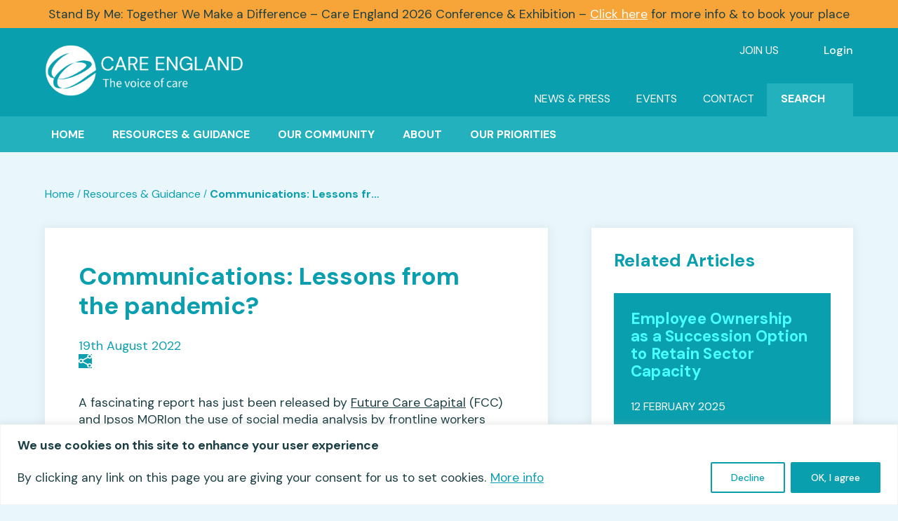

--- FILE ---
content_type: text/html; charset=UTF-8
request_url: https://www.careengland.org.uk/communications-lessons-pandemic/
body_size: 53120
content:
<!DOCTYPE html>
<html lang="en-GB" prefix="og: https://ogp.me/ns#">
<head>
	<meta charset="UTF-8" />
<meta http-equiv="X-UA-Compatible" content="IE=edge">
	<link rel="pingback" href="https://www.careengland.org.uk/xmlrpc.php" />

	<script type="text/javascript">
		document.documentElement.className = 'js';		
	</script>

		<!--<script type="text/javascript" src="https://www.bugherd.com/sidebarv2.js?apikey=77oxvcifnypyw5omcmv3da" async="true"></script>-->
	
	<script type="text/javascript">
			let jqueryParams=[],jQuery=function(r){return jqueryParams=[...jqueryParams,r],jQuery},$=function(r){return jqueryParams=[...jqueryParams,r],$};window.jQuery=jQuery,window.$=jQuery;let customHeadScripts=!1;jQuery.fn=jQuery.prototype={},$.fn=jQuery.prototype={},jQuery.noConflict=function(r){if(window.jQuery)return jQuery=window.jQuery,$=window.jQuery,customHeadScripts=!0,jQuery.noConflict},jQuery.ready=function(r){jqueryParams=[...jqueryParams,r]},$.ready=function(r){jqueryParams=[...jqueryParams,r]},jQuery.load=function(r){jqueryParams=[...jqueryParams,r]},$.load=function(r){jqueryParams=[...jqueryParams,r]},jQuery.fn.ready=function(r){jqueryParams=[...jqueryParams,r]},$.fn.ready=function(r){jqueryParams=[...jqueryParams,r]};</script>
<!-- Search Engine Optimization by Rank Math PRO - https://rankmath.com/ -->
<title>Communications: Lessons from the pandemic? - Care England</title>
<link data-rocket-prefetch href="https://js-eu1.hs-scripts.com" rel="dns-prefetch">
<link data-rocket-prefetch href="https://www.googletagmanager.com" rel="dns-prefetch">
<link data-rocket-prefetch href="https://js-eu1.hs-analytics.net" rel="dns-prefetch">
<link data-rocket-prefetch href="https://js-eu1.hs-banner.com" rel="dns-prefetch">
<link data-rocket-prefetch href="https://js-eu1.hscollectedforms.net" rel="dns-prefetch">
<link data-rocket-prefetch href="https://fonts.googleapis.com" rel="dns-prefetch">
<link data-rocket-prefetch href="https://static.hotjar.com" rel="dns-prefetch">
<link data-rocket-prefetch href="https://script.hotjar.com" rel="dns-prefetch">
<link data-rocket-prefetch href="https://timbre-player.sharp-stream.com" rel="dns-prefetch">
<link data-rocket-preload as="style" href="https://fonts.googleapis.com/css?family=DM%20Sans%3Aregular%2Citalic%2C500%2C500italic%2C700%2C700italic&#038;subset=latin%2Clatin-ext&#038;display=swap" rel="preload">
<link href="https://fonts.googleapis.com/css?family=DM%20Sans%3Aregular%2Citalic%2C500%2C500italic%2C700%2C700italic&#038;subset=latin%2Clatin-ext&#038;display=swap" media="print" onload="this.media=&#039;all&#039;" rel="stylesheet">
<noscript data-wpr-hosted-gf-parameters=""><link rel="stylesheet" href="https://fonts.googleapis.com/css?family=DM%20Sans%3Aregular%2Citalic%2C500%2C500italic%2C700%2C700italic&#038;subset=latin%2Clatin-ext&#038;display=swap"></noscript><link rel="preload" data-rocket-preload as="image" href="https://www.careengland.org.uk/wp-content/uploads/2024/09/Care-England-Logo-White-2024-two-lines-1-.png" imagesrcset="https://www.careengland.org.uk/wp-content/uploads/2024/09/Care-England-Logo-White-2024-two-lines-1-.png 1000w, https://www.careengland.org.uk/wp-content/uploads/2024/09/Care-England-Logo-White-2024-two-lines-1--980x194.png 980w, https://www.careengland.org.uk/wp-content/uploads/2024/09/Care-England-Logo-White-2024-two-lines-1--480x95.png 480w" imagesizes="(min-width: 0px) and (max-width: 480px) 480px, (min-width: 481px) and (max-width: 980px) 980px, (min-width: 981px) 1000px, 100vw" fetchpriority="high">
<meta name="description" content="A fascinating report has just been released by Future Care Capital (FCC) and Ipsos MORI on the use of social media analysis by frontline workers during the"/>
<meta name="robots" content="follow, index, max-snippet:-1, max-video-preview:-1, max-image-preview:large"/>
<link rel="canonical" href="https://www.careengland.org.uk/communications-lessons-pandemic/" />
<meta property="og:locale" content="en_GB" />
<meta property="og:type" content="article" />
<meta property="og:title" content="Communications: Lessons from the pandemic? - Care England" />
<meta property="og:description" content="A fascinating report has just been released by Future Care Capital (FCC) and Ipsos MORI on the use of social media analysis by frontline workers during the" />
<meta property="og:url" content="https://www.careengland.org.uk/communications-lessons-pandemic/" />
<meta property="og:site_name" content="Care England" />
<meta property="article:tag" content="Policy" />
<meta property="article:section" content="Page" />
<meta property="og:updated_time" content="2022-10-17T10:58:40+01:00" />
<meta property="og:image" content="https://www.careengland.org.uk/wp-content/uploads/2022/10/ce-icon.png" />
<meta property="og:image:secure_url" content="https://www.careengland.org.uk/wp-content/uploads/2022/10/ce-icon.png" />
<meta property="og:image:width" content="857" />
<meta property="og:image:height" content="857" />
<meta property="og:image:alt" content="Care England Icon" />
<meta property="og:image:type" content="image/png" />
<meta property="article:published_time" content="2022-08-19T13:21:06+01:00" />
<meta property="article:modified_time" content="2022-10-17T10:58:40+01:00" />
<meta name="twitter:card" content="summary_large_image" />
<meta name="twitter:title" content="Communications: Lessons from the pandemic? - Care England" />
<meta name="twitter:description" content="A fascinating report has just been released by Future Care Capital (FCC) and Ipsos MORI on the use of social media analysis by frontline workers during the" />
<meta name="twitter:image" content="https://www.careengland.org.uk/wp-content/uploads/2022/10/ce-icon.png" />
<meta name="twitter:label1" content="Written by" />
<meta name="twitter:data1" content="uadmin_careengland" />
<meta name="twitter:label2" content="Time to read" />
<meta name="twitter:data2" content="4 minutes" />
<script type="application/ld+json" class="rank-math-schema-pro">{"@context":"https://schema.org","@graph":[{"@type":"Organization","@id":"https://www.careengland.org.uk/#organization","name":"Care England","url":"https://careengland.org.uk","logo":{"@type":"ImageObject","@id":"https://www.careengland.org.uk/#logo","url":"https://careengland.org.uk/wp-content/uploads/2022/09/care-england-logo.png","contentUrl":"https://careengland.org.uk/wp-content/uploads/2022/09/care-england-logo.png","caption":"Care England","inLanguage":"en-GB","width":"1000","height":"198"}},{"@type":"WebSite","@id":"https://www.careengland.org.uk/#website","url":"https://www.careengland.org.uk","name":"Care England","publisher":{"@id":"https://www.careengland.org.uk/#organization"},"inLanguage":"en-GB"},{"@type":"ImageObject","@id":"https://www.careengland.org.uk/wp-content/uploads/2022/10/ce-icon.png","url":"https://www.careengland.org.uk/wp-content/uploads/2022/10/ce-icon.png","width":"857","height":"857","caption":"Care England Icon","inLanguage":"en-GB"},{"@type":"WebPage","@id":"https://www.careengland.org.uk/communications-lessons-pandemic/#webpage","url":"https://www.careengland.org.uk/communications-lessons-pandemic/","name":"Communications: Lessons from the pandemic? - Care England","datePublished":"2022-08-19T13:21:06+01:00","dateModified":"2022-10-17T10:58:40+01:00","isPartOf":{"@id":"https://www.careengland.org.uk/#website"},"primaryImageOfPage":{"@id":"https://www.careengland.org.uk/wp-content/uploads/2022/10/ce-icon.png"},"inLanguage":"en-GB"},{"@type":"Person","@id":"https://www.careengland.org.uk/author/uadmin_careengland/","name":"uadmin_careengland","url":"https://www.careengland.org.uk/author/uadmin_careengland/","image":{"@type":"ImageObject","@id":"https://secure.gravatar.com/avatar/6b8bc0119e0d59eb0d76b182f4f5b5989e36f83257b0adc330edd79e679d282b?s=96&amp;d=mm&amp;r=g","url":"https://secure.gravatar.com/avatar/6b8bc0119e0d59eb0d76b182f4f5b5989e36f83257b0adc330edd79e679d282b?s=96&amp;d=mm&amp;r=g","caption":"uadmin_careengland","inLanguage":"en-GB"},"sameAs":["http://care-england.acai.temporarywebsiteaddress.com"],"worksFor":{"@id":"https://www.careengland.org.uk/#organization"}},{"@type":"BlogPosting","headline":"Communications: Lessons from the pandemic? - Care England","datePublished":"2022-08-19T13:21:06+01:00","dateModified":"2022-10-17T10:58:40+01:00","articleSection":"Page","author":{"@id":"https://www.careengland.org.uk/author/uadmin_careengland/","name":"uadmin_careengland"},"publisher":{"@id":"https://www.careengland.org.uk/#organization"},"description":"A fascinating report has just been released by Future Care Capital (FCC) and Ipsos MORI on the use of social media analysis by frontline workers during the","name":"Communications: Lessons from the pandemic? - Care England","@id":"https://www.careengland.org.uk/communications-lessons-pandemic/#richSnippet","isPartOf":{"@id":"https://www.careengland.org.uk/communications-lessons-pandemic/#webpage"},"image":{"@id":"https://www.careengland.org.uk/wp-content/uploads/2022/10/ce-icon.png"},"inLanguage":"en-GB","mainEntityOfPage":{"@id":"https://www.careengland.org.uk/communications-lessons-pandemic/#webpage"}}]}</script>
<!-- /Rank Math WordPress SEO plugin -->

<link rel='dns-prefetch' href='//js-eu1.hs-scripts.com' />
<link rel='dns-prefetch' href='//cdnjs.cloudflare.com' />
<link rel='dns-prefetch' href='//fonts.googleapis.com' />
<link href='https://fonts.gstatic.com' crossorigin rel='preconnect' />
<link rel="alternate" type="application/rss+xml" title="Care England &raquo; Feed" href="https://www.careengland.org.uk/feed/" />
<link rel="alternate" type="application/rss+xml" title="Care England &raquo; Comments Feed" href="https://www.careengland.org.uk/comments/feed/" />
<link rel="alternate" type="application/rss+xml" title="Care England &raquo; Communications: Lessons from the pandemic? Comments Feed" href="https://www.careengland.org.uk/communications-lessons-pandemic/feed/" />
<link rel="alternate" title="oEmbed (JSON)" type="application/json+oembed" href="https://www.careengland.org.uk/wp-json/oembed/1.0/embed?url=https%3A%2F%2Fwww.careengland.org.uk%2Fcommunications-lessons-pandemic%2F" />
<link rel="alternate" title="oEmbed (XML)" type="text/xml+oembed" href="https://www.careengland.org.uk/wp-json/oembed/1.0/embed?url=https%3A%2F%2Fwww.careengland.org.uk%2Fcommunications-lessons-pandemic%2F&#038;format=xml" />
<meta content="Care England v.1.0" name="generator"/><style id='wp-block-library-inline-css' type='text/css'>
:root{--wp-block-synced-color:#7a00df;--wp-block-synced-color--rgb:122,0,223;--wp-bound-block-color:var(--wp-block-synced-color);--wp-editor-canvas-background:#ddd;--wp-admin-theme-color:#007cba;--wp-admin-theme-color--rgb:0,124,186;--wp-admin-theme-color-darker-10:#006ba1;--wp-admin-theme-color-darker-10--rgb:0,107,160.5;--wp-admin-theme-color-darker-20:#005a87;--wp-admin-theme-color-darker-20--rgb:0,90,135;--wp-admin-border-width-focus:2px}@media (min-resolution:192dpi){:root{--wp-admin-border-width-focus:1.5px}}.wp-element-button{cursor:pointer}:root .has-very-light-gray-background-color{background-color:#eee}:root .has-very-dark-gray-background-color{background-color:#313131}:root .has-very-light-gray-color{color:#eee}:root .has-very-dark-gray-color{color:#313131}:root .has-vivid-green-cyan-to-vivid-cyan-blue-gradient-background{background:linear-gradient(135deg,#00d084,#0693e3)}:root .has-purple-crush-gradient-background{background:linear-gradient(135deg,#34e2e4,#4721fb 50%,#ab1dfe)}:root .has-hazy-dawn-gradient-background{background:linear-gradient(135deg,#faaca8,#dad0ec)}:root .has-subdued-olive-gradient-background{background:linear-gradient(135deg,#fafae1,#67a671)}:root .has-atomic-cream-gradient-background{background:linear-gradient(135deg,#fdd79a,#004a59)}:root .has-nightshade-gradient-background{background:linear-gradient(135deg,#330968,#31cdcf)}:root .has-midnight-gradient-background{background:linear-gradient(135deg,#020381,#2874fc)}:root{--wp--preset--font-size--normal:16px;--wp--preset--font-size--huge:42px}.has-regular-font-size{font-size:1em}.has-larger-font-size{font-size:2.625em}.has-normal-font-size{font-size:var(--wp--preset--font-size--normal)}.has-huge-font-size{font-size:var(--wp--preset--font-size--huge)}.has-text-align-center{text-align:center}.has-text-align-left{text-align:left}.has-text-align-right{text-align:right}.has-fit-text{white-space:nowrap!important}#end-resizable-editor-section{display:none}.aligncenter{clear:both}.items-justified-left{justify-content:flex-start}.items-justified-center{justify-content:center}.items-justified-right{justify-content:flex-end}.items-justified-space-between{justify-content:space-between}.screen-reader-text{border:0;clip-path:inset(50%);height:1px;margin:-1px;overflow:hidden;padding:0;position:absolute;width:1px;word-wrap:normal!important}.screen-reader-text:focus{background-color:#ddd;clip-path:none;color:#444;display:block;font-size:1em;height:auto;left:5px;line-height:normal;padding:15px 23px 14px;text-decoration:none;top:5px;width:auto;z-index:100000}html :where(.has-border-color){border-style:solid}html :where([style*=border-top-color]){border-top-style:solid}html :where([style*=border-right-color]){border-right-style:solid}html :where([style*=border-bottom-color]){border-bottom-style:solid}html :where([style*=border-left-color]){border-left-style:solid}html :where([style*=border-width]){border-style:solid}html :where([style*=border-top-width]){border-top-style:solid}html :where([style*=border-right-width]){border-right-style:solid}html :where([style*=border-bottom-width]){border-bottom-style:solid}html :where([style*=border-left-width]){border-left-style:solid}html :where(img[class*=wp-image-]){height:auto;max-width:100%}:where(figure){margin:0 0 1em}html :where(.is-position-sticky){--wp-admin--admin-bar--position-offset:var(--wp-admin--admin-bar--height,0px)}@media screen and (max-width:600px){html :where(.is-position-sticky){--wp-admin--admin-bar--position-offset:0px}}

/*# sourceURL=wp-block-library-inline-css */
</style><style id='global-styles-inline-css' type='text/css'>
:root{--wp--preset--aspect-ratio--square: 1;--wp--preset--aspect-ratio--4-3: 4/3;--wp--preset--aspect-ratio--3-4: 3/4;--wp--preset--aspect-ratio--3-2: 3/2;--wp--preset--aspect-ratio--2-3: 2/3;--wp--preset--aspect-ratio--16-9: 16/9;--wp--preset--aspect-ratio--9-16: 9/16;--wp--preset--color--black: #000000;--wp--preset--color--cyan-bluish-gray: #abb8c3;--wp--preset--color--white: #ffffff;--wp--preset--color--pale-pink: #f78da7;--wp--preset--color--vivid-red: #cf2e2e;--wp--preset--color--luminous-vivid-orange: #ff6900;--wp--preset--color--luminous-vivid-amber: #fcb900;--wp--preset--color--light-green-cyan: #7bdcb5;--wp--preset--color--vivid-green-cyan: #00d084;--wp--preset--color--pale-cyan-blue: #8ed1fc;--wp--preset--color--vivid-cyan-blue: #0693e3;--wp--preset--color--vivid-purple: #9b51e0;--wp--preset--gradient--vivid-cyan-blue-to-vivid-purple: linear-gradient(135deg,rgb(6,147,227) 0%,rgb(155,81,224) 100%);--wp--preset--gradient--light-green-cyan-to-vivid-green-cyan: linear-gradient(135deg,rgb(122,220,180) 0%,rgb(0,208,130) 100%);--wp--preset--gradient--luminous-vivid-amber-to-luminous-vivid-orange: linear-gradient(135deg,rgb(252,185,0) 0%,rgb(255,105,0) 100%);--wp--preset--gradient--luminous-vivid-orange-to-vivid-red: linear-gradient(135deg,rgb(255,105,0) 0%,rgb(207,46,46) 100%);--wp--preset--gradient--very-light-gray-to-cyan-bluish-gray: linear-gradient(135deg,rgb(238,238,238) 0%,rgb(169,184,195) 100%);--wp--preset--gradient--cool-to-warm-spectrum: linear-gradient(135deg,rgb(74,234,220) 0%,rgb(151,120,209) 20%,rgb(207,42,186) 40%,rgb(238,44,130) 60%,rgb(251,105,98) 80%,rgb(254,248,76) 100%);--wp--preset--gradient--blush-light-purple: linear-gradient(135deg,rgb(255,206,236) 0%,rgb(152,150,240) 100%);--wp--preset--gradient--blush-bordeaux: linear-gradient(135deg,rgb(254,205,165) 0%,rgb(254,45,45) 50%,rgb(107,0,62) 100%);--wp--preset--gradient--luminous-dusk: linear-gradient(135deg,rgb(255,203,112) 0%,rgb(199,81,192) 50%,rgb(65,88,208) 100%);--wp--preset--gradient--pale-ocean: linear-gradient(135deg,rgb(255,245,203) 0%,rgb(182,227,212) 50%,rgb(51,167,181) 100%);--wp--preset--gradient--electric-grass: linear-gradient(135deg,rgb(202,248,128) 0%,rgb(113,206,126) 100%);--wp--preset--gradient--midnight: linear-gradient(135deg,rgb(2,3,129) 0%,rgb(40,116,252) 100%);--wp--preset--font-size--small: 13px;--wp--preset--font-size--medium: 20px;--wp--preset--font-size--large: 36px;--wp--preset--font-size--x-large: 42px;--wp--preset--spacing--20: 0.44rem;--wp--preset--spacing--30: 0.67rem;--wp--preset--spacing--40: 1rem;--wp--preset--spacing--50: 1.5rem;--wp--preset--spacing--60: 2.25rem;--wp--preset--spacing--70: 3.38rem;--wp--preset--spacing--80: 5.06rem;--wp--preset--shadow--natural: 6px 6px 9px rgba(0, 0, 0, 0.2);--wp--preset--shadow--deep: 12px 12px 50px rgba(0, 0, 0, 0.4);--wp--preset--shadow--sharp: 6px 6px 0px rgba(0, 0, 0, 0.2);--wp--preset--shadow--outlined: 6px 6px 0px -3px rgb(255, 255, 255), 6px 6px rgb(0, 0, 0);--wp--preset--shadow--crisp: 6px 6px 0px rgb(0, 0, 0);}:root { --wp--style--global--content-size: 823px;--wp--style--global--wide-size: 1080px; }:where(body) { margin: 0; }.wp-site-blocks > .alignleft { float: left; margin-right: 2em; }.wp-site-blocks > .alignright { float: right; margin-left: 2em; }.wp-site-blocks > .aligncenter { justify-content: center; margin-left: auto; margin-right: auto; }:where(.is-layout-flex){gap: 0.5em;}:where(.is-layout-grid){gap: 0.5em;}.is-layout-flow > .alignleft{float: left;margin-inline-start: 0;margin-inline-end: 2em;}.is-layout-flow > .alignright{float: right;margin-inline-start: 2em;margin-inline-end: 0;}.is-layout-flow > .aligncenter{margin-left: auto !important;margin-right: auto !important;}.is-layout-constrained > .alignleft{float: left;margin-inline-start: 0;margin-inline-end: 2em;}.is-layout-constrained > .alignright{float: right;margin-inline-start: 2em;margin-inline-end: 0;}.is-layout-constrained > .aligncenter{margin-left: auto !important;margin-right: auto !important;}.is-layout-constrained > :where(:not(.alignleft):not(.alignright):not(.alignfull)){max-width: var(--wp--style--global--content-size);margin-left: auto !important;margin-right: auto !important;}.is-layout-constrained > .alignwide{max-width: var(--wp--style--global--wide-size);}body .is-layout-flex{display: flex;}.is-layout-flex{flex-wrap: wrap;align-items: center;}.is-layout-flex > :is(*, div){margin: 0;}body .is-layout-grid{display: grid;}.is-layout-grid > :is(*, div){margin: 0;}body{padding-top: 0px;padding-right: 0px;padding-bottom: 0px;padding-left: 0px;}:root :where(.wp-element-button, .wp-block-button__link){background-color: #32373c;border-width: 0;color: #fff;font-family: inherit;font-size: inherit;font-style: inherit;font-weight: inherit;letter-spacing: inherit;line-height: inherit;padding-top: calc(0.667em + 2px);padding-right: calc(1.333em + 2px);padding-bottom: calc(0.667em + 2px);padding-left: calc(1.333em + 2px);text-decoration: none;text-transform: inherit;}.has-black-color{color: var(--wp--preset--color--black) !important;}.has-cyan-bluish-gray-color{color: var(--wp--preset--color--cyan-bluish-gray) !important;}.has-white-color{color: var(--wp--preset--color--white) !important;}.has-pale-pink-color{color: var(--wp--preset--color--pale-pink) !important;}.has-vivid-red-color{color: var(--wp--preset--color--vivid-red) !important;}.has-luminous-vivid-orange-color{color: var(--wp--preset--color--luminous-vivid-orange) !important;}.has-luminous-vivid-amber-color{color: var(--wp--preset--color--luminous-vivid-amber) !important;}.has-light-green-cyan-color{color: var(--wp--preset--color--light-green-cyan) !important;}.has-vivid-green-cyan-color{color: var(--wp--preset--color--vivid-green-cyan) !important;}.has-pale-cyan-blue-color{color: var(--wp--preset--color--pale-cyan-blue) !important;}.has-vivid-cyan-blue-color{color: var(--wp--preset--color--vivid-cyan-blue) !important;}.has-vivid-purple-color{color: var(--wp--preset--color--vivid-purple) !important;}.has-black-background-color{background-color: var(--wp--preset--color--black) !important;}.has-cyan-bluish-gray-background-color{background-color: var(--wp--preset--color--cyan-bluish-gray) !important;}.has-white-background-color{background-color: var(--wp--preset--color--white) !important;}.has-pale-pink-background-color{background-color: var(--wp--preset--color--pale-pink) !important;}.has-vivid-red-background-color{background-color: var(--wp--preset--color--vivid-red) !important;}.has-luminous-vivid-orange-background-color{background-color: var(--wp--preset--color--luminous-vivid-orange) !important;}.has-luminous-vivid-amber-background-color{background-color: var(--wp--preset--color--luminous-vivid-amber) !important;}.has-light-green-cyan-background-color{background-color: var(--wp--preset--color--light-green-cyan) !important;}.has-vivid-green-cyan-background-color{background-color: var(--wp--preset--color--vivid-green-cyan) !important;}.has-pale-cyan-blue-background-color{background-color: var(--wp--preset--color--pale-cyan-blue) !important;}.has-vivid-cyan-blue-background-color{background-color: var(--wp--preset--color--vivid-cyan-blue) !important;}.has-vivid-purple-background-color{background-color: var(--wp--preset--color--vivid-purple) !important;}.has-black-border-color{border-color: var(--wp--preset--color--black) !important;}.has-cyan-bluish-gray-border-color{border-color: var(--wp--preset--color--cyan-bluish-gray) !important;}.has-white-border-color{border-color: var(--wp--preset--color--white) !important;}.has-pale-pink-border-color{border-color: var(--wp--preset--color--pale-pink) !important;}.has-vivid-red-border-color{border-color: var(--wp--preset--color--vivid-red) !important;}.has-luminous-vivid-orange-border-color{border-color: var(--wp--preset--color--luminous-vivid-orange) !important;}.has-luminous-vivid-amber-border-color{border-color: var(--wp--preset--color--luminous-vivid-amber) !important;}.has-light-green-cyan-border-color{border-color: var(--wp--preset--color--light-green-cyan) !important;}.has-vivid-green-cyan-border-color{border-color: var(--wp--preset--color--vivid-green-cyan) !important;}.has-pale-cyan-blue-border-color{border-color: var(--wp--preset--color--pale-cyan-blue) !important;}.has-vivid-cyan-blue-border-color{border-color: var(--wp--preset--color--vivid-cyan-blue) !important;}.has-vivid-purple-border-color{border-color: var(--wp--preset--color--vivid-purple) !important;}.has-vivid-cyan-blue-to-vivid-purple-gradient-background{background: var(--wp--preset--gradient--vivid-cyan-blue-to-vivid-purple) !important;}.has-light-green-cyan-to-vivid-green-cyan-gradient-background{background: var(--wp--preset--gradient--light-green-cyan-to-vivid-green-cyan) !important;}.has-luminous-vivid-amber-to-luminous-vivid-orange-gradient-background{background: var(--wp--preset--gradient--luminous-vivid-amber-to-luminous-vivid-orange) !important;}.has-luminous-vivid-orange-to-vivid-red-gradient-background{background: var(--wp--preset--gradient--luminous-vivid-orange-to-vivid-red) !important;}.has-very-light-gray-to-cyan-bluish-gray-gradient-background{background: var(--wp--preset--gradient--very-light-gray-to-cyan-bluish-gray) !important;}.has-cool-to-warm-spectrum-gradient-background{background: var(--wp--preset--gradient--cool-to-warm-spectrum) !important;}.has-blush-light-purple-gradient-background{background: var(--wp--preset--gradient--blush-light-purple) !important;}.has-blush-bordeaux-gradient-background{background: var(--wp--preset--gradient--blush-bordeaux) !important;}.has-luminous-dusk-gradient-background{background: var(--wp--preset--gradient--luminous-dusk) !important;}.has-pale-ocean-gradient-background{background: var(--wp--preset--gradient--pale-ocean) !important;}.has-electric-grass-gradient-background{background: var(--wp--preset--gradient--electric-grass) !important;}.has-midnight-gradient-background{background: var(--wp--preset--gradient--midnight) !important;}.has-small-font-size{font-size: var(--wp--preset--font-size--small) !important;}.has-medium-font-size{font-size: var(--wp--preset--font-size--medium) !important;}.has-large-font-size{font-size: var(--wp--preset--font-size--large) !important;}.has-x-large-font-size{font-size: var(--wp--preset--font-size--x-large) !important;}
/*# sourceURL=global-styles-inline-css */
</style>

<link data-minify="1" rel='stylesheet' id='events-manager-css' href='https://www.careengland.org.uk/wp-content/cache/min/1/wp-content/plugins/events-manager/includes/css/events-manager.css?ver=1767629183' type='text/css' media='all' />
<style id='events-manager-inline-css' type='text/css'>
body .em { --font-family : inherit; --font-weight : inherit; --font-size : 1em; --line-height : inherit; }
/*# sourceURL=events-manager-inline-css */
</style>
<link data-minify="1" rel='stylesheet' id='widgetopts-styles-css' href='https://www.careengland.org.uk/wp-content/cache/min/1/wp-content/plugins/widget-options/assets/css/widget-options.css?ver=1767629183' type='text/css' media='all' />
<link data-minify="1" rel='stylesheet' id='owl-carousel-css-css' href='https://www.careengland.org.uk/wp-content/cache/background-css/1/www.careengland.org.uk/wp-content/cache/min/1/ajax/libs/OwlCarousel2/2.3.4/assets/owl.carousel.min.css?ver=1767629183&wpr_t=1769424422' type='text/css' media='screen' />
<link data-minify="1" rel='stylesheet' id='divi-popup-css-css' href='https://www.careengland.org.uk/wp-content/cache/min/1/wp-content/themes/Divi/includes/builder/styles/magnific_popup.css?ver=1767629183' type='text/css' media='all' />
<style id='divi-style-parent-inline-inline-css' type='text/css'>
/*!
Theme Name: Divi
Theme URI: http://www.elegantthemes.com/gallery/divi/
Version: 4.27.5
Description: Smart. Flexible. Beautiful. Divi is the most powerful theme in our collection.
Author: Elegant Themes
Author URI: http://www.elegantthemes.com
License: GNU General Public License v2
License URI: http://www.gnu.org/licenses/gpl-2.0.html
*/

a,abbr,acronym,address,applet,b,big,blockquote,body,center,cite,code,dd,del,dfn,div,dl,dt,em,fieldset,font,form,h1,h2,h3,h4,h5,h6,html,i,iframe,img,ins,kbd,label,legend,li,object,ol,p,pre,q,s,samp,small,span,strike,strong,sub,sup,tt,u,ul,var{margin:0;padding:0;border:0;outline:0;font-size:100%;-ms-text-size-adjust:100%;-webkit-text-size-adjust:100%;vertical-align:baseline;background:transparent}body{line-height:1}ol,ul{list-style:none}blockquote,q{quotes:none}blockquote:after,blockquote:before,q:after,q:before{content:"";content:none}blockquote{margin:20px 0 30px;border-left:5px solid;padding-left:20px}:focus{outline:0}del{text-decoration:line-through}pre{overflow:auto;padding:10px}figure{margin:0}table{border-collapse:collapse;border-spacing:0}article,aside,footer,header,hgroup,nav,section{display:block}body{font-family:Open Sans,Arial,sans-serif;font-size:14px;color:#666;background-color:#fff;line-height:1.7em;font-weight:500;-webkit-font-smoothing:antialiased;-moz-osx-font-smoothing:grayscale}body.page-template-page-template-blank-php #page-container{padding-top:0!important}body.et_cover_background{background-size:cover!important;background-position:top!important;background-repeat:no-repeat!important;background-attachment:fixed}a{color:#2ea3f2}a,a:hover{text-decoration:none}p{padding-bottom:1em}p:not(.has-background):last-of-type{padding-bottom:0}p.et_normal_padding{padding-bottom:1em}strong{font-weight:700}cite,em,i{font-style:italic}code,pre{font-family:Courier New,monospace;margin-bottom:10px}ins{text-decoration:none}sub,sup{height:0;line-height:1;position:relative;vertical-align:baseline}sup{bottom:.8em}sub{top:.3em}dl{margin:0 0 1.5em}dl dt{font-weight:700}dd{margin-left:1.5em}blockquote p{padding-bottom:0}embed,iframe,object,video{max-width:100%}h1,h2,h3,h4,h5,h6{color:#333;padding-bottom:10px;line-height:1em;font-weight:500}h1 a,h2 a,h3 a,h4 a,h5 a,h6 a{color:inherit}h1{font-size:30px}h2{font-size:26px}h3{font-size:22px}h4{font-size:18px}h5{font-size:16px}h6{font-size:14px}input{-webkit-appearance:none}input[type=checkbox]{-webkit-appearance:checkbox}input[type=radio]{-webkit-appearance:radio}input.text,input.title,input[type=email],input[type=password],input[type=tel],input[type=text],select,textarea{background-color:#fff;border:1px solid #bbb;padding:2px;color:#4e4e4e}input.text:focus,input.title:focus,input[type=text]:focus,select:focus,textarea:focus{border-color:#2d3940;color:#3e3e3e}input.text,input.title,input[type=text],select,textarea{margin:0}textarea{padding:4px}button,input,select,textarea{font-family:inherit}img{max-width:100%;height:auto}.clear{clear:both}br.clear{margin:0;padding:0}.pagination{clear:both}#et_search_icon:hover,.et-social-icon a:hover,.et_password_protected_form .et_submit_button,.form-submit .et_pb_buttontton.alt.disabled,.nav-single a,.posted_in a{color:#2ea3f2}.et-search-form,blockquote{border-color:#2ea3f2}#main-content{background-color:#fff}.container{width:80%;max-width:1080px;margin:auto;position:relative}body:not(.et-tb) #main-content .container,body:not(.et-tb-has-header) #main-content .container{padding-top:58px}.et_full_width_page #main-content .container:before{display:none}.main_title{margin-bottom:20px}.et_password_protected_form .et_submit_button:hover,.form-submit .et_pb_button:hover{background:rgba(0,0,0,.05)}.et_button_icon_visible .et_pb_button{padding-right:2em;padding-left:.7em}.et_button_icon_visible .et_pb_button:after{opacity:1;margin-left:0}.et_button_left .et_pb_button:hover:after{left:.15em}.et_button_left .et_pb_button:after{margin-left:0;left:1em}.et_button_icon_visible.et_button_left .et_pb_button,.et_button_left .et_pb_button:hover,.et_button_left .et_pb_module .et_pb_button:hover{padding-left:2em;padding-right:.7em}.et_button_icon_visible.et_button_left .et_pb_button:after,.et_button_left .et_pb_button:hover:after{left:.15em}.et_password_protected_form .et_submit_button:hover,.form-submit .et_pb_button:hover{padding:.3em 1em}.et_button_no_icon .et_pb_button:after{display:none}.et_button_no_icon.et_button_icon_visible.et_button_left .et_pb_button,.et_button_no_icon.et_button_left .et_pb_button:hover,.et_button_no_icon .et_pb_button,.et_button_no_icon .et_pb_button:hover{padding:.3em 1em!important}.et_button_custom_icon .et_pb_button:after{line-height:1.7em}.et_button_custom_icon.et_button_icon_visible .et_pb_button:after,.et_button_custom_icon .et_pb_button:hover:after{margin-left:.3em}#left-area .post_format-post-format-gallery .wp-block-gallery:first-of-type{padding:0;margin-bottom:-16px}.entry-content table:not(.variations){border:1px solid #eee;margin:0 0 15px;text-align:left;width:100%}.entry-content thead th,.entry-content tr th{color:#555;font-weight:700;padding:9px 24px}.entry-content tr td{border-top:1px solid #eee;padding:6px 24px}#left-area ul,.entry-content ul,.et-l--body ul,.et-l--footer ul,.et-l--header ul{list-style-type:disc;padding:0 0 23px 1em;line-height:26px}#left-area ol,.entry-content ol,.et-l--body ol,.et-l--footer ol,.et-l--header ol{list-style-type:decimal;list-style-position:inside;padding:0 0 23px;line-height:26px}#left-area ul li ul,.entry-content ul li ol{padding:2px 0 2px 20px}#left-area ol li ul,.entry-content ol li ol,.et-l--body ol li ol,.et-l--footer ol li ol,.et-l--header ol li ol{padding:2px 0 2px 35px}#left-area ul.wp-block-gallery{display:-webkit-box;display:-ms-flexbox;display:flex;-ms-flex-wrap:wrap;flex-wrap:wrap;list-style-type:none;padding:0}#left-area ul.products{padding:0!important;line-height:1.7!important;list-style:none!important}.gallery-item a{display:block}.gallery-caption,.gallery-item a{width:90%}#wpadminbar{z-index:100001}#left-area .post-meta{font-size:14px;padding-bottom:15px}#left-area .post-meta a{text-decoration:none;color:#666}#left-area .et_featured_image{padding-bottom:7px}.single .post{padding-bottom:25px}body.single .et_audio_content{margin-bottom:-6px}.nav-single a{text-decoration:none;color:#2ea3f2;font-size:14px;font-weight:400}.nav-previous{float:left}.nav-next{float:right}.et_password_protected_form p input{background-color:#eee;border:none!important;width:100%!important;border-radius:0!important;font-size:14px;color:#999!important;padding:16px!important;-webkit-box-sizing:border-box;box-sizing:border-box}.et_password_protected_form label{display:none}.et_password_protected_form .et_submit_button{font-family:inherit;display:block;float:right;margin:8px auto 0;cursor:pointer}.post-password-required p.nocomments.container{max-width:100%}.post-password-required p.nocomments.container:before{display:none}.aligncenter,div.post .new-post .aligncenter{display:block;margin-left:auto;margin-right:auto}.wp-caption{border:1px solid #ddd;text-align:center;background-color:#f3f3f3;margin-bottom:10px;max-width:96%;padding:8px}.wp-caption.alignleft{margin:0 30px 20px 0}.wp-caption.alignright{margin:0 0 20px 30px}.wp-caption img{margin:0;padding:0;border:0}.wp-caption p.wp-caption-text{font-size:12px;padding:0 4px 5px;margin:0}.alignright{float:right}.alignleft{float:left}img.alignleft{display:inline;float:left;margin-right:15px}img.alignright{display:inline;float:right;margin-left:15px}.page.et_pb_pagebuilder_layout #main-content{background-color:transparent}body #main-content .et_builder_inner_content>h1,body #main-content .et_builder_inner_content>h2,body #main-content .et_builder_inner_content>h3,body #main-content .et_builder_inner_content>h4,body #main-content .et_builder_inner_content>h5,body #main-content .et_builder_inner_content>h6{line-height:1.4em}body #main-content .et_builder_inner_content>p{line-height:1.7em}.wp-block-pullquote{margin:20px 0 30px}.wp-block-pullquote.has-background blockquote{border-left:none}.wp-block-group.has-background{padding:1.5em 1.5em .5em}@media (min-width:981px){#left-area{width:79.125%;padding-bottom:23px}#main-content .container:before{content:"";position:absolute;top:0;height:100%;width:1px;background-color:#e2e2e2}.et_full_width_page #left-area,.et_no_sidebar #left-area{float:none;width:100%!important}.et_full_width_page #left-area{padding-bottom:0}.et_no_sidebar #main-content .container:before{display:none}}@media (max-width:980px){#page-container{padding-top:80px}.et-tb #page-container,.et-tb-has-header #page-container{padding-top:0!important}#left-area,#sidebar{width:100%!important}#main-content .container:before{display:none!important}.et_full_width_page .et_gallery_item:nth-child(4n+1){clear:none}}@media print{#page-container{padding-top:0!important}}#wp-admin-bar-et-use-visual-builder a:before{font-family:ETmodules!important;content:"\e625";font-size:30px!important;width:28px;margin-top:-3px;color:#974df3!important}#wp-admin-bar-et-use-visual-builder:hover a:before{color:#fff!important}#wp-admin-bar-et-use-visual-builder:hover a,#wp-admin-bar-et-use-visual-builder a:hover{transition:background-color .5s ease;-webkit-transition:background-color .5s ease;-moz-transition:background-color .5s ease;background-color:#7e3bd0!important;color:#fff!important}* html .clearfix,:first-child+html .clearfix{zoom:1}.iphone .et_pb_section_video_bg video::-webkit-media-controls-start-playback-button{display:none!important;-webkit-appearance:none}.et_mobile_device .et_pb_section_parallax .et_pb_parallax_css{background-attachment:scroll}.et-social-facebook a.icon:before{content:"\e093"}.et-social-twitter a.icon:before{content:"\e094"}.et-social-google-plus a.icon:before{content:"\e096"}.et-social-instagram a.icon:before{content:"\e09a"}.et-social-rss a.icon:before{content:"\e09e"}.ai1ec-single-event:after{content:" ";display:table;clear:both}.evcal_event_details .evcal_evdata_cell .eventon_details_shading_bot.eventon_details_shading_bot{z-index:3}.wp-block-divi-layout{margin-bottom:1em}*{-webkit-box-sizing:border-box;box-sizing:border-box}#et-info-email:before,#et-info-phone:before,#et_search_icon:before,.comment-reply-link:after,.et-cart-info span:before,.et-pb-arrow-next:before,.et-pb-arrow-prev:before,.et-social-icon a:before,.et_audio_container .mejs-playpause-button button:before,.et_audio_container .mejs-volume-button button:before,.et_overlay:before,.et_password_protected_form .et_submit_button:after,.et_pb_button:after,.et_pb_contact_reset:after,.et_pb_contact_submit:after,.et_pb_font_icon:before,.et_pb_newsletter_button:after,.et_pb_pricing_table_button:after,.et_pb_promo_button:after,.et_pb_testimonial:before,.et_pb_toggle_title:before,.form-submit .et_pb_button:after,.mobile_menu_bar:before,a.et_pb_more_button:after{font-family:ETmodules!important;speak:none;font-style:normal;font-weight:400;-webkit-font-feature-settings:normal;font-feature-settings:normal;font-variant:normal;text-transform:none;line-height:1;-webkit-font-smoothing:antialiased;-moz-osx-font-smoothing:grayscale;text-shadow:0 0;direction:ltr}.et-pb-icon,.et_pb_custom_button_icon.et_pb_button:after,.et_pb_login .et_pb_custom_button_icon.et_pb_button:after,.et_pb_woo_custom_button_icon .button.et_pb_custom_button_icon.et_pb_button:after,.et_pb_woo_custom_button_icon .button.et_pb_custom_button_icon.et_pb_button:hover:after{content:attr(data-icon)}.et-pb-icon{font-family:ETmodules;speak:none;font-weight:400;-webkit-font-feature-settings:normal;font-feature-settings:normal;font-variant:normal;text-transform:none;line-height:1;-webkit-font-smoothing:antialiased;font-size:96px;font-style:normal;display:inline-block;-webkit-box-sizing:border-box;box-sizing:border-box;direction:ltr}#et-ajax-saving{display:none;-webkit-transition:background .3s,-webkit-box-shadow .3s;transition:background .3s,-webkit-box-shadow .3s;transition:background .3s,box-shadow .3s;transition:background .3s,box-shadow .3s,-webkit-box-shadow .3s;-webkit-box-shadow:rgba(0,139,219,.247059) 0 0 60px;box-shadow:0 0 60px rgba(0,139,219,.247059);position:fixed;top:50%;left:50%;width:50px;height:50px;background:#fff;border-radius:50px;margin:-25px 0 0 -25px;z-index:999999;text-align:center}#et-ajax-saving img{margin:9px}.et-safe-mode-indicator,.et-safe-mode-indicator:focus,.et-safe-mode-indicator:hover{-webkit-box-shadow:0 5px 10px rgba(41,196,169,.15);box-shadow:0 5px 10px rgba(41,196,169,.15);background:#29c4a9;color:#fff;font-size:14px;font-weight:600;padding:12px;line-height:16px;border-radius:3px;position:fixed;bottom:30px;right:30px;z-index:999999;text-decoration:none;font-family:Open Sans,sans-serif;-webkit-font-smoothing:antialiased;-moz-osx-font-smoothing:grayscale}.et_pb_button{font-size:20px;font-weight:500;padding:.3em 1em;line-height:1.7em!important;background-color:transparent;background-size:cover;background-position:50%;background-repeat:no-repeat;border:2px solid;border-radius:3px;-webkit-transition-duration:.2s;transition-duration:.2s;-webkit-transition-property:all!important;transition-property:all!important}.et_pb_button,.et_pb_button_inner{position:relative}.et_pb_button:hover,.et_pb_module .et_pb_button:hover{border:2px solid transparent;padding:.3em 2em .3em .7em}.et_pb_button:hover{background-color:hsla(0,0%,100%,.2)}.et_pb_bg_layout_light.et_pb_button:hover,.et_pb_bg_layout_light .et_pb_button:hover{background-color:rgba(0,0,0,.05)}.et_pb_button:after,.et_pb_button:before{font-size:32px;line-height:1em;content:"\35";opacity:0;position:absolute;margin-left:-1em;-webkit-transition:all .2s;transition:all .2s;text-transform:none;-webkit-font-feature-settings:"kern" off;font-feature-settings:"kern" off;font-variant:none;font-style:normal;font-weight:400;text-shadow:none}.et_pb_button.et_hover_enabled:hover:after,.et_pb_button.et_pb_hovered:hover:after{-webkit-transition:none!important;transition:none!important}.et_pb_button:before{display:none}.et_pb_button:hover:after{opacity:1;margin-left:0}.et_pb_column_1_3 h1,.et_pb_column_1_4 h1,.et_pb_column_1_5 h1,.et_pb_column_1_6 h1,.et_pb_column_2_5 h1{font-size:26px}.et_pb_column_1_3 h2,.et_pb_column_1_4 h2,.et_pb_column_1_5 h2,.et_pb_column_1_6 h2,.et_pb_column_2_5 h2{font-size:23px}.et_pb_column_1_3 h3,.et_pb_column_1_4 h3,.et_pb_column_1_5 h3,.et_pb_column_1_6 h3,.et_pb_column_2_5 h3{font-size:20px}.et_pb_column_1_3 h4,.et_pb_column_1_4 h4,.et_pb_column_1_5 h4,.et_pb_column_1_6 h4,.et_pb_column_2_5 h4{font-size:18px}.et_pb_column_1_3 h5,.et_pb_column_1_4 h5,.et_pb_column_1_5 h5,.et_pb_column_1_6 h5,.et_pb_column_2_5 h5{font-size:16px}.et_pb_column_1_3 h6,.et_pb_column_1_4 h6,.et_pb_column_1_5 h6,.et_pb_column_1_6 h6,.et_pb_column_2_5 h6{font-size:15px}.et_pb_bg_layout_dark,.et_pb_bg_layout_dark h1,.et_pb_bg_layout_dark h2,.et_pb_bg_layout_dark h3,.et_pb_bg_layout_dark h4,.et_pb_bg_layout_dark h5,.et_pb_bg_layout_dark h6{color:#fff!important}.et_pb_module.et_pb_text_align_left{text-align:left}.et_pb_module.et_pb_text_align_center{text-align:center}.et_pb_module.et_pb_text_align_right{text-align:right}.et_pb_module.et_pb_text_align_justified{text-align:justify}.clearfix:after{visibility:hidden;display:block;font-size:0;content:" ";clear:both;height:0}.et_pb_bg_layout_light .et_pb_more_button{color:#2ea3f2}.et_builder_inner_content{position:relative;z-index:1}header .et_builder_inner_content{z-index:2}.et_pb_css_mix_blend_mode_passthrough{mix-blend-mode:unset!important}.et_pb_image_container{margin:-20px -20px 29px}.et_pb_module_inner{position:relative}.et_hover_enabled_preview{z-index:2}.et_hover_enabled:hover{position:relative;z-index:2}.et_pb_all_tabs,.et_pb_module,.et_pb_posts_nav a,.et_pb_tab,.et_pb_with_background{position:relative;background-size:cover;background-position:50%;background-repeat:no-repeat}.et_pb_background_mask,.et_pb_background_pattern{bottom:0;left:0;position:absolute;right:0;top:0}.et_pb_background_mask{background-size:calc(100% + 2px) calc(100% + 2px);background-repeat:no-repeat;background-position:50%;overflow:hidden}.et_pb_background_pattern{background-position:0 0;background-repeat:repeat}.et_pb_with_border{position:relative;border:0 solid #333}.post-password-required .et_pb_row{padding:0;width:100%}.post-password-required .et_password_protected_form{min-height:0}body.et_pb_pagebuilder_layout.et_pb_show_title .post-password-required .et_password_protected_form h1,body:not(.et_pb_pagebuilder_layout) .post-password-required .et_password_protected_form h1{display:none}.et_pb_no_bg{padding:0!important}.et_overlay.et_pb_inline_icon:before,.et_pb_inline_icon:before{content:attr(data-icon)}.et_pb_more_button{color:inherit;text-shadow:none;text-decoration:none;display:inline-block;margin-top:20px}.et_parallax_bg_wrap{overflow:hidden;position:absolute;top:0;right:0;bottom:0;left:0}.et_parallax_bg{background-repeat:no-repeat;background-position:top;background-size:cover;position:absolute;bottom:0;left:0;width:100%;height:100%;display:block}.et_parallax_bg.et_parallax_bg__hover,.et_parallax_bg.et_parallax_bg_phone,.et_parallax_bg.et_parallax_bg_tablet,.et_parallax_gradient.et_parallax_gradient__hover,.et_parallax_gradient.et_parallax_gradient_phone,.et_parallax_gradient.et_parallax_gradient_tablet,.et_pb_section_parallax_hover:hover .et_parallax_bg:not(.et_parallax_bg__hover),.et_pb_section_parallax_hover:hover .et_parallax_gradient:not(.et_parallax_gradient__hover){display:none}.et_pb_section_parallax_hover:hover .et_parallax_bg.et_parallax_bg__hover,.et_pb_section_parallax_hover:hover .et_parallax_gradient.et_parallax_gradient__hover{display:block}.et_parallax_gradient{bottom:0;display:block;left:0;position:absolute;right:0;top:0}.et_pb_module.et_pb_section_parallax,.et_pb_posts_nav a.et_pb_section_parallax,.et_pb_tab.et_pb_section_parallax{position:relative}.et_pb_section_parallax .et_pb_parallax_css,.et_pb_slides .et_parallax_bg.et_pb_parallax_css{background-attachment:fixed}body.et-bfb .et_pb_section_parallax .et_pb_parallax_css,body.et-bfb .et_pb_slides .et_parallax_bg.et_pb_parallax_css{background-attachment:scroll;bottom:auto}.et_pb_section_parallax.et_pb_column .et_pb_module,.et_pb_section_parallax.et_pb_row .et_pb_column,.et_pb_section_parallax.et_pb_row .et_pb_module{z-index:9;position:relative}.et_pb_more_button:hover:after{opacity:1;margin-left:0}.et_pb_preload .et_pb_section_video_bg,.et_pb_preload>div{visibility:hidden}.et_pb_preload,.et_pb_section.et_pb_section_video.et_pb_preload{position:relative;background:#464646!important}.et_pb_preload:before{content:"";position:absolute;top:50%;left:50%;background:var(--wpr-bg-bdc30784-7ee4-4c7e-a317-9593594e48f3) no-repeat;border-radius:32px;width:32px;height:32px;margin:-16px 0 0 -16px}.box-shadow-overlay{position:absolute;top:0;left:0;width:100%;height:100%;z-index:10;pointer-events:none}.et_pb_section>.box-shadow-overlay~.et_pb_row{z-index:11}body.safari .section_has_divider{will-change:transform}.et_pb_row>.box-shadow-overlay{z-index:8}.has-box-shadow-overlay{position:relative}.et_clickable{cursor:pointer}.screen-reader-text{border:0;clip:rect(1px,1px,1px,1px);-webkit-clip-path:inset(50%);clip-path:inset(50%);height:1px;margin:-1px;overflow:hidden;padding:0;position:absolute!important;width:1px;word-wrap:normal!important}.et_multi_view_hidden,.et_multi_view_hidden_image{display:none!important}@keyframes multi-view-image-fade{0%{opacity:0}10%{opacity:.1}20%{opacity:.2}30%{opacity:.3}40%{opacity:.4}50%{opacity:.5}60%{opacity:.6}70%{opacity:.7}80%{opacity:.8}90%{opacity:.9}to{opacity:1}}.et_multi_view_image__loading{visibility:hidden}.et_multi_view_image__loaded{-webkit-animation:multi-view-image-fade .5s;animation:multi-view-image-fade .5s}#et-pb-motion-effects-offset-tracker{visibility:hidden!important;opacity:0;position:absolute;top:0;left:0}.et-pb-before-scroll-animation{opacity:0}header.et-l.et-l--header:after{clear:both;display:block;content:""}.et_pb_module{-webkit-animation-timing-function:linear;animation-timing-function:linear;-webkit-animation-duration:.2s;animation-duration:.2s}@-webkit-keyframes fadeBottom{0%{opacity:0;-webkit-transform:translateY(10%);transform:translateY(10%)}to{opacity:1;-webkit-transform:translateY(0);transform:translateY(0)}}@keyframes fadeBottom{0%{opacity:0;-webkit-transform:translateY(10%);transform:translateY(10%)}to{opacity:1;-webkit-transform:translateY(0);transform:translateY(0)}}@-webkit-keyframes fadeLeft{0%{opacity:0;-webkit-transform:translateX(-10%);transform:translateX(-10%)}to{opacity:1;-webkit-transform:translateX(0);transform:translateX(0)}}@keyframes fadeLeft{0%{opacity:0;-webkit-transform:translateX(-10%);transform:translateX(-10%)}to{opacity:1;-webkit-transform:translateX(0);transform:translateX(0)}}@-webkit-keyframes fadeRight{0%{opacity:0;-webkit-transform:translateX(10%);transform:translateX(10%)}to{opacity:1;-webkit-transform:translateX(0);transform:translateX(0)}}@keyframes fadeRight{0%{opacity:0;-webkit-transform:translateX(10%);transform:translateX(10%)}to{opacity:1;-webkit-transform:translateX(0);transform:translateX(0)}}@-webkit-keyframes fadeTop{0%{opacity:0;-webkit-transform:translateY(-10%);transform:translateY(-10%)}to{opacity:1;-webkit-transform:translateX(0);transform:translateX(0)}}@keyframes fadeTop{0%{opacity:0;-webkit-transform:translateY(-10%);transform:translateY(-10%)}to{opacity:1;-webkit-transform:translateX(0);transform:translateX(0)}}@-webkit-keyframes fadeIn{0%{opacity:0}to{opacity:1}}@keyframes fadeIn{0%{opacity:0}to{opacity:1}}.et-waypoint:not(.et_pb_counters){opacity:0}@media (min-width:981px){.et_pb_section.et_section_specialty div.et_pb_row .et_pb_column .et_pb_column .et_pb_module.et-last-child,.et_pb_section.et_section_specialty div.et_pb_row .et_pb_column .et_pb_column .et_pb_module:last-child,.et_pb_section.et_section_specialty div.et_pb_row .et_pb_column .et_pb_row_inner .et_pb_column .et_pb_module.et-last-child,.et_pb_section.et_section_specialty div.et_pb_row .et_pb_column .et_pb_row_inner .et_pb_column .et_pb_module:last-child,.et_pb_section div.et_pb_row .et_pb_column .et_pb_module.et-last-child,.et_pb_section div.et_pb_row .et_pb_column .et_pb_module:last-child{margin-bottom:0}}@media (max-width:980px){.et_overlay.et_pb_inline_icon_tablet:before,.et_pb_inline_icon_tablet:before{content:attr(data-icon-tablet)}.et_parallax_bg.et_parallax_bg_tablet_exist,.et_parallax_gradient.et_parallax_gradient_tablet_exist{display:none}.et_parallax_bg.et_parallax_bg_tablet,.et_parallax_gradient.et_parallax_gradient_tablet{display:block}.et_pb_column .et_pb_module{margin-bottom:30px}.et_pb_row .et_pb_column .et_pb_module.et-last-child,.et_pb_row .et_pb_column .et_pb_module:last-child,.et_section_specialty .et_pb_row .et_pb_column .et_pb_module.et-last-child,.et_section_specialty .et_pb_row .et_pb_column .et_pb_module:last-child{margin-bottom:0}.et_pb_more_button{display:inline-block!important}.et_pb_bg_layout_light_tablet.et_pb_button,.et_pb_bg_layout_light_tablet.et_pb_module.et_pb_button,.et_pb_bg_layout_light_tablet .et_pb_more_button{color:#2ea3f2}.et_pb_bg_layout_light_tablet .et_pb_forgot_password a{color:#666}.et_pb_bg_layout_light_tablet h1,.et_pb_bg_layout_light_tablet h2,.et_pb_bg_layout_light_tablet h3,.et_pb_bg_layout_light_tablet h4,.et_pb_bg_layout_light_tablet h5,.et_pb_bg_layout_light_tablet h6{color:#333!important}.et_pb_module .et_pb_bg_layout_light_tablet.et_pb_button{color:#2ea3f2!important}.et_pb_bg_layout_light_tablet{color:#666!important}.et_pb_bg_layout_dark_tablet,.et_pb_bg_layout_dark_tablet h1,.et_pb_bg_layout_dark_tablet h2,.et_pb_bg_layout_dark_tablet h3,.et_pb_bg_layout_dark_tablet h4,.et_pb_bg_layout_dark_tablet h5,.et_pb_bg_layout_dark_tablet h6{color:#fff!important}.et_pb_bg_layout_dark_tablet.et_pb_button,.et_pb_bg_layout_dark_tablet.et_pb_module.et_pb_button,.et_pb_bg_layout_dark_tablet .et_pb_more_button{color:inherit}.et_pb_bg_layout_dark_tablet .et_pb_forgot_password a{color:#fff}.et_pb_module.et_pb_text_align_left-tablet{text-align:left}.et_pb_module.et_pb_text_align_center-tablet{text-align:center}.et_pb_module.et_pb_text_align_right-tablet{text-align:right}.et_pb_module.et_pb_text_align_justified-tablet{text-align:justify}}@media (max-width:767px){.et_pb_more_button{display:inline-block!important}.et_overlay.et_pb_inline_icon_phone:before,.et_pb_inline_icon_phone:before{content:attr(data-icon-phone)}.et_parallax_bg.et_parallax_bg_phone_exist,.et_parallax_gradient.et_parallax_gradient_phone_exist{display:none}.et_parallax_bg.et_parallax_bg_phone,.et_parallax_gradient.et_parallax_gradient_phone{display:block}.et-hide-mobile{display:none!important}.et_pb_bg_layout_light_phone.et_pb_button,.et_pb_bg_layout_light_phone.et_pb_module.et_pb_button,.et_pb_bg_layout_light_phone .et_pb_more_button{color:#2ea3f2}.et_pb_bg_layout_light_phone .et_pb_forgot_password a{color:#666}.et_pb_bg_layout_light_phone h1,.et_pb_bg_layout_light_phone h2,.et_pb_bg_layout_light_phone h3,.et_pb_bg_layout_light_phone h4,.et_pb_bg_layout_light_phone h5,.et_pb_bg_layout_light_phone h6{color:#333!important}.et_pb_module .et_pb_bg_layout_light_phone.et_pb_button{color:#2ea3f2!important}.et_pb_bg_layout_light_phone{color:#666!important}.et_pb_bg_layout_dark_phone,.et_pb_bg_layout_dark_phone h1,.et_pb_bg_layout_dark_phone h2,.et_pb_bg_layout_dark_phone h3,.et_pb_bg_layout_dark_phone h4,.et_pb_bg_layout_dark_phone h5,.et_pb_bg_layout_dark_phone h6{color:#fff!important}.et_pb_bg_layout_dark_phone.et_pb_button,.et_pb_bg_layout_dark_phone.et_pb_module.et_pb_button,.et_pb_bg_layout_dark_phone .et_pb_more_button{color:inherit}.et_pb_module .et_pb_bg_layout_dark_phone.et_pb_button{color:#fff!important}.et_pb_bg_layout_dark_phone .et_pb_forgot_password a{color:#fff}.et_pb_module.et_pb_text_align_left-phone{text-align:left}.et_pb_module.et_pb_text_align_center-phone{text-align:center}.et_pb_module.et_pb_text_align_right-phone{text-align:right}.et_pb_module.et_pb_text_align_justified-phone{text-align:justify}}@media (max-width:479px){a.et_pb_more_button{display:block}}@media (min-width:768px) and (max-width:980px){[data-et-multi-view-load-tablet-hidden=true]:not(.et_multi_view_swapped){display:none!important}}@media (max-width:767px){[data-et-multi-view-load-phone-hidden=true]:not(.et_multi_view_swapped){display:none!important}}.et_pb_menu.et_pb_menu--style-inline_centered_logo .et_pb_menu__menu nav ul{-webkit-box-pack:center;-ms-flex-pack:center;justify-content:center}@-webkit-keyframes multi-view-image-fade{0%{-webkit-transform:scale(1);transform:scale(1);opacity:1}50%{-webkit-transform:scale(1.01);transform:scale(1.01);opacity:1}to{-webkit-transform:scale(1);transform:scale(1);opacity:1}}
/*# sourceURL=divi-style-parent-inline-inline-css */
</style>
<style id='divi-dynamic-critical-inline-css' type='text/css'>
@font-face{font-family:ETmodules;font-display:block;src:url(//www.careengland.org.uk/wp-content/themes/Divi/core/admin/fonts/modules/all/modules.eot);src:url(//www.careengland.org.uk/wp-content/themes/Divi/core/admin/fonts/modules/all/modules.eot?#iefix) format("embedded-opentype"),url(//www.careengland.org.uk/wp-content/themes/Divi/core/admin/fonts/modules/all/modules.woff) format("woff"),url(//www.careengland.org.uk/wp-content/themes/Divi/core/admin/fonts/modules/all/modules.ttf) format("truetype"),url(//www.careengland.org.uk/wp-content/themes/Divi/core/admin/fonts/modules/all/modules.svg#ETmodules) format("svg");font-weight:400;font-style:normal}
@font-face{font-family:FontAwesome;font-style:normal;font-weight:400;font-display:block;src:url(//www.careengland.org.uk/wp-content/themes/Divi/core/admin/fonts/fontawesome/fa-regular-400.eot);src:url(//www.careengland.org.uk/wp-content/themes/Divi/core/admin/fonts/fontawesome/fa-regular-400.eot?#iefix) format("embedded-opentype"),url(//www.careengland.org.uk/wp-content/themes/Divi/core/admin/fonts/fontawesome/fa-regular-400.woff2) format("woff2"),url(//www.careengland.org.uk/wp-content/themes/Divi/core/admin/fonts/fontawesome/fa-regular-400.woff) format("woff"),url(//www.careengland.org.uk/wp-content/themes/Divi/core/admin/fonts/fontawesome/fa-regular-400.ttf) format("truetype"),url(//www.careengland.org.uk/wp-content/themes/Divi/core/admin/fonts/fontawesome/fa-regular-400.svg#fontawesome) format("svg")}@font-face{font-family:FontAwesome;font-style:normal;font-weight:900;font-display:block;src:url(//www.careengland.org.uk/wp-content/themes/Divi/core/admin/fonts/fontawesome/fa-solid-900.eot);src:url(//www.careengland.org.uk/wp-content/themes/Divi/core/admin/fonts/fontawesome/fa-solid-900.eot?#iefix) format("embedded-opentype"),url(//www.careengland.org.uk/wp-content/themes/Divi/core/admin/fonts/fontawesome/fa-solid-900.woff2) format("woff2"),url(//www.careengland.org.uk/wp-content/themes/Divi/core/admin/fonts/fontawesome/fa-solid-900.woff) format("woff"),url(//www.careengland.org.uk/wp-content/themes/Divi/core/admin/fonts/fontawesome/fa-solid-900.ttf) format("truetype"),url(//www.careengland.org.uk/wp-content/themes/Divi/core/admin/fonts/fontawesome/fa-solid-900.svg#fontawesome) format("svg")}@font-face{font-family:FontAwesome;font-style:normal;font-weight:400;font-display:block;src:url(//www.careengland.org.uk/wp-content/themes/Divi/core/admin/fonts/fontawesome/fa-brands-400.eot);src:url(//www.careengland.org.uk/wp-content/themes/Divi/core/admin/fonts/fontawesome/fa-brands-400.eot?#iefix) format("embedded-opentype"),url(//www.careengland.org.uk/wp-content/themes/Divi/core/admin/fonts/fontawesome/fa-brands-400.woff2) format("woff2"),url(//www.careengland.org.uk/wp-content/themes/Divi/core/admin/fonts/fontawesome/fa-brands-400.woff) format("woff"),url(//www.careengland.org.uk/wp-content/themes/Divi/core/admin/fonts/fontawesome/fa-brands-400.ttf) format("truetype"),url(//www.careengland.org.uk/wp-content/themes/Divi/core/admin/fonts/fontawesome/fa-brands-400.svg#fontawesome) format("svg")}
.et_audio_content,.et_link_content,.et_quote_content{background-color:#2ea3f2}.et_pb_post .et-pb-controllers a{margin-bottom:10px}.format-gallery .et-pb-controllers{bottom:0}.et_pb_blog_grid .et_audio_content{margin-bottom:19px}.et_pb_row .et_pb_blog_grid .et_pb_post .et_pb_slide{min-height:180px}.et_audio_content .wp-block-audio{margin:0;padding:0}.et_audio_content h2{line-height:44px}.et_pb_column_1_2 .et_audio_content h2,.et_pb_column_1_3 .et_audio_content h2,.et_pb_column_1_4 .et_audio_content h2,.et_pb_column_1_5 .et_audio_content h2,.et_pb_column_1_6 .et_audio_content h2,.et_pb_column_2_5 .et_audio_content h2,.et_pb_column_3_5 .et_audio_content h2,.et_pb_column_3_8 .et_audio_content h2{margin-bottom:9px;margin-top:0}.et_pb_column_1_2 .et_audio_content,.et_pb_column_3_5 .et_audio_content{padding:35px 40px}.et_pb_column_1_2 .et_audio_content h2,.et_pb_column_3_5 .et_audio_content h2{line-height:32px}.et_pb_column_1_3 .et_audio_content,.et_pb_column_1_4 .et_audio_content,.et_pb_column_1_5 .et_audio_content,.et_pb_column_1_6 .et_audio_content,.et_pb_column_2_5 .et_audio_content,.et_pb_column_3_8 .et_audio_content{padding:35px 20px}.et_pb_column_1_3 .et_audio_content h2,.et_pb_column_1_4 .et_audio_content h2,.et_pb_column_1_5 .et_audio_content h2,.et_pb_column_1_6 .et_audio_content h2,.et_pb_column_2_5 .et_audio_content h2,.et_pb_column_3_8 .et_audio_content h2{font-size:18px;line-height:26px}article.et_pb_has_overlay .et_pb_blog_image_container{position:relative}.et_pb_post>.et_main_video_container{position:relative;margin-bottom:30px}.et_pb_post .et_pb_video_overlay .et_pb_video_play{color:#fff}.et_pb_post .et_pb_video_overlay_hover:hover{background:rgba(0,0,0,.6)}.et_audio_content,.et_link_content,.et_quote_content{text-align:center;word-wrap:break-word;position:relative;padding:50px 60px}.et_audio_content h2,.et_link_content a.et_link_main_url,.et_link_content h2,.et_quote_content blockquote cite,.et_quote_content blockquote p{color:#fff!important}.et_quote_main_link{position:absolute;text-indent:-9999px;width:100%;height:100%;display:block;top:0;left:0}.et_quote_content blockquote{padding:0;margin:0;border:none}.et_audio_content h2,.et_link_content h2,.et_quote_content blockquote p{margin-top:0}.et_audio_content h2{margin-bottom:20px}.et_audio_content h2,.et_link_content h2,.et_quote_content blockquote p{line-height:44px}.et_link_content a.et_link_main_url,.et_quote_content blockquote cite{font-size:18px;font-weight:200}.et_quote_content blockquote cite{font-style:normal}.et_pb_column_2_3 .et_quote_content{padding:50px 42px 45px}.et_pb_column_2_3 .et_audio_content,.et_pb_column_2_3 .et_link_content{padding:40px 40px 45px}.et_pb_column_1_2 .et_audio_content,.et_pb_column_1_2 .et_link_content,.et_pb_column_1_2 .et_quote_content,.et_pb_column_3_5 .et_audio_content,.et_pb_column_3_5 .et_link_content,.et_pb_column_3_5 .et_quote_content{padding:35px 40px}.et_pb_column_1_2 .et_quote_content blockquote p,.et_pb_column_3_5 .et_quote_content blockquote p{font-size:26px;line-height:32px}.et_pb_column_1_2 .et_audio_content h2,.et_pb_column_1_2 .et_link_content h2,.et_pb_column_3_5 .et_audio_content h2,.et_pb_column_3_5 .et_link_content h2{line-height:32px}.et_pb_column_1_2 .et_link_content a.et_link_main_url,.et_pb_column_1_2 .et_quote_content blockquote cite,.et_pb_column_3_5 .et_link_content a.et_link_main_url,.et_pb_column_3_5 .et_quote_content blockquote cite{font-size:14px}.et_pb_column_1_3 .et_quote_content,.et_pb_column_1_4 .et_quote_content,.et_pb_column_1_5 .et_quote_content,.et_pb_column_1_6 .et_quote_content,.et_pb_column_2_5 .et_quote_content,.et_pb_column_3_8 .et_quote_content{padding:35px 30px 32px}.et_pb_column_1_3 .et_audio_content,.et_pb_column_1_3 .et_link_content,.et_pb_column_1_4 .et_audio_content,.et_pb_column_1_4 .et_link_content,.et_pb_column_1_5 .et_audio_content,.et_pb_column_1_5 .et_link_content,.et_pb_column_1_6 .et_audio_content,.et_pb_column_1_6 .et_link_content,.et_pb_column_2_5 .et_audio_content,.et_pb_column_2_5 .et_link_content,.et_pb_column_3_8 .et_audio_content,.et_pb_column_3_8 .et_link_content{padding:35px 20px}.et_pb_column_1_3 .et_audio_content h2,.et_pb_column_1_3 .et_link_content h2,.et_pb_column_1_3 .et_quote_content blockquote p,.et_pb_column_1_4 .et_audio_content h2,.et_pb_column_1_4 .et_link_content h2,.et_pb_column_1_4 .et_quote_content blockquote p,.et_pb_column_1_5 .et_audio_content h2,.et_pb_column_1_5 .et_link_content h2,.et_pb_column_1_5 .et_quote_content blockquote p,.et_pb_column_1_6 .et_audio_content h2,.et_pb_column_1_6 .et_link_content h2,.et_pb_column_1_6 .et_quote_content blockquote p,.et_pb_column_2_5 .et_audio_content h2,.et_pb_column_2_5 .et_link_content h2,.et_pb_column_2_5 .et_quote_content blockquote p,.et_pb_column_3_8 .et_audio_content h2,.et_pb_column_3_8 .et_link_content h2,.et_pb_column_3_8 .et_quote_content blockquote p{font-size:18px;line-height:26px}.et_pb_column_1_3 .et_link_content a.et_link_main_url,.et_pb_column_1_3 .et_quote_content blockquote cite,.et_pb_column_1_4 .et_link_content a.et_link_main_url,.et_pb_column_1_4 .et_quote_content blockquote cite,.et_pb_column_1_5 .et_link_content a.et_link_main_url,.et_pb_column_1_5 .et_quote_content blockquote cite,.et_pb_column_1_6 .et_link_content a.et_link_main_url,.et_pb_column_1_6 .et_quote_content blockquote cite,.et_pb_column_2_5 .et_link_content a.et_link_main_url,.et_pb_column_2_5 .et_quote_content blockquote cite,.et_pb_column_3_8 .et_link_content a.et_link_main_url,.et_pb_column_3_8 .et_quote_content blockquote cite{font-size:14px}.et_pb_post .et_pb_gallery_post_type .et_pb_slide{min-height:500px;background-size:cover!important;background-position:top}.format-gallery .et_pb_slider.gallery-not-found .et_pb_slide{-webkit-box-shadow:inset 0 0 10px rgba(0,0,0,.1);box-shadow:inset 0 0 10px rgba(0,0,0,.1)}.format-gallery .et_pb_slider:hover .et-pb-arrow-prev{left:0}.format-gallery .et_pb_slider:hover .et-pb-arrow-next{right:0}.et_pb_post>.et_pb_slider{margin-bottom:30px}.et_pb_column_3_4 .et_pb_post .et_pb_slide{min-height:442px}.et_pb_column_2_3 .et_pb_post .et_pb_slide{min-height:390px}.et_pb_column_1_2 .et_pb_post .et_pb_slide,.et_pb_column_3_5 .et_pb_post .et_pb_slide{min-height:284px}.et_pb_column_1_3 .et_pb_post .et_pb_slide,.et_pb_column_2_5 .et_pb_post .et_pb_slide,.et_pb_column_3_8 .et_pb_post .et_pb_slide{min-height:180px}.et_pb_column_1_4 .et_pb_post .et_pb_slide,.et_pb_column_1_5 .et_pb_post .et_pb_slide,.et_pb_column_1_6 .et_pb_post .et_pb_slide{min-height:125px}.et_pb_portfolio.et_pb_section_parallax .pagination,.et_pb_portfolio.et_pb_section_video .pagination,.et_pb_portfolio_grid.et_pb_section_parallax .pagination,.et_pb_portfolio_grid.et_pb_section_video .pagination{position:relative}.et_pb_bg_layout_light .et_pb_post .post-meta,.et_pb_bg_layout_light .et_pb_post .post-meta a,.et_pb_bg_layout_light .et_pb_post p{color:#666}.et_pb_bg_layout_dark .et_pb_post .post-meta,.et_pb_bg_layout_dark .et_pb_post .post-meta a,.et_pb_bg_layout_dark .et_pb_post p{color:inherit}.et_pb_text_color_dark .et_audio_content h2,.et_pb_text_color_dark .et_link_content a.et_link_main_url,.et_pb_text_color_dark .et_link_content h2,.et_pb_text_color_dark .et_quote_content blockquote cite,.et_pb_text_color_dark .et_quote_content blockquote p{color:#666!important}.et_pb_text_color_dark.et_audio_content h2,.et_pb_text_color_dark.et_link_content a.et_link_main_url,.et_pb_text_color_dark.et_link_content h2,.et_pb_text_color_dark.et_quote_content blockquote cite,.et_pb_text_color_dark.et_quote_content blockquote p{color:#bbb!important}.et_pb_text_color_dark.et_audio_content,.et_pb_text_color_dark.et_link_content,.et_pb_text_color_dark.et_quote_content{background-color:#e8e8e8}@media (min-width:981px) and (max-width:1100px){.et_quote_content{padding:50px 70px 45px}.et_pb_column_2_3 .et_quote_content{padding:50px 50px 45px}.et_pb_column_1_2 .et_quote_content,.et_pb_column_3_5 .et_quote_content{padding:35px 47px 30px}.et_pb_column_1_3 .et_quote_content,.et_pb_column_1_4 .et_quote_content,.et_pb_column_1_5 .et_quote_content,.et_pb_column_1_6 .et_quote_content,.et_pb_column_2_5 .et_quote_content,.et_pb_column_3_8 .et_quote_content{padding:35px 25px 32px}.et_pb_column_4_4 .et_pb_post .et_pb_slide{min-height:534px}.et_pb_column_3_4 .et_pb_post .et_pb_slide{min-height:392px}.et_pb_column_2_3 .et_pb_post .et_pb_slide{min-height:345px}.et_pb_column_1_2 .et_pb_post .et_pb_slide,.et_pb_column_3_5 .et_pb_post .et_pb_slide{min-height:250px}.et_pb_column_1_3 .et_pb_post .et_pb_slide,.et_pb_column_2_5 .et_pb_post .et_pb_slide,.et_pb_column_3_8 .et_pb_post .et_pb_slide{min-height:155px}.et_pb_column_1_4 .et_pb_post .et_pb_slide,.et_pb_column_1_5 .et_pb_post .et_pb_slide,.et_pb_column_1_6 .et_pb_post .et_pb_slide{min-height:108px}}@media (max-width:980px){.et_pb_bg_layout_dark_tablet .et_audio_content h2{color:#fff!important}.et_pb_text_color_dark_tablet.et_audio_content h2{color:#bbb!important}.et_pb_text_color_dark_tablet.et_audio_content{background-color:#e8e8e8}.et_pb_bg_layout_dark_tablet .et_audio_content h2,.et_pb_bg_layout_dark_tablet .et_link_content a.et_link_main_url,.et_pb_bg_layout_dark_tablet .et_link_content h2,.et_pb_bg_layout_dark_tablet .et_quote_content blockquote cite,.et_pb_bg_layout_dark_tablet .et_quote_content blockquote p{color:#fff!important}.et_pb_text_color_dark_tablet .et_audio_content h2,.et_pb_text_color_dark_tablet .et_link_content a.et_link_main_url,.et_pb_text_color_dark_tablet .et_link_content h2,.et_pb_text_color_dark_tablet .et_quote_content blockquote cite,.et_pb_text_color_dark_tablet .et_quote_content blockquote p{color:#666!important}.et_pb_text_color_dark_tablet.et_audio_content h2,.et_pb_text_color_dark_tablet.et_link_content a.et_link_main_url,.et_pb_text_color_dark_tablet.et_link_content h2,.et_pb_text_color_dark_tablet.et_quote_content blockquote cite,.et_pb_text_color_dark_tablet.et_quote_content blockquote p{color:#bbb!important}.et_pb_text_color_dark_tablet.et_audio_content,.et_pb_text_color_dark_tablet.et_link_content,.et_pb_text_color_dark_tablet.et_quote_content{background-color:#e8e8e8}}@media (min-width:768px) and (max-width:980px){.et_audio_content h2{font-size:26px!important;line-height:44px!important;margin-bottom:24px!important}.et_pb_post>.et_pb_gallery_post_type>.et_pb_slides>.et_pb_slide{min-height:384px!important}.et_quote_content{padding:50px 43px 45px!important}.et_quote_content blockquote p{font-size:26px!important;line-height:44px!important}.et_quote_content blockquote cite{font-size:18px!important}.et_link_content{padding:40px 40px 45px}.et_link_content h2{font-size:26px!important;line-height:44px!important}.et_link_content a.et_link_main_url{font-size:18px!important}}@media (max-width:767px){.et_audio_content h2,.et_link_content h2,.et_quote_content,.et_quote_content blockquote p{font-size:20px!important;line-height:26px!important}.et_audio_content,.et_link_content{padding:35px 20px!important}.et_audio_content h2{margin-bottom:9px!important}.et_pb_bg_layout_dark_phone .et_audio_content h2{color:#fff!important}.et_pb_text_color_dark_phone.et_audio_content{background-color:#e8e8e8}.et_link_content a.et_link_main_url,.et_quote_content blockquote cite{font-size:14px!important}.format-gallery .et-pb-controllers{height:auto}.et_pb_post>.et_pb_gallery_post_type>.et_pb_slides>.et_pb_slide{min-height:222px!important}.et_pb_bg_layout_dark_phone .et_audio_content h2,.et_pb_bg_layout_dark_phone .et_link_content a.et_link_main_url,.et_pb_bg_layout_dark_phone .et_link_content h2,.et_pb_bg_layout_dark_phone .et_quote_content blockquote cite,.et_pb_bg_layout_dark_phone .et_quote_content blockquote p{color:#fff!important}.et_pb_text_color_dark_phone .et_audio_content h2,.et_pb_text_color_dark_phone .et_link_content a.et_link_main_url,.et_pb_text_color_dark_phone .et_link_content h2,.et_pb_text_color_dark_phone .et_quote_content blockquote cite,.et_pb_text_color_dark_phone .et_quote_content blockquote p{color:#666!important}.et_pb_text_color_dark_phone.et_audio_content h2,.et_pb_text_color_dark_phone.et_link_content a.et_link_main_url,.et_pb_text_color_dark_phone.et_link_content h2,.et_pb_text_color_dark_phone.et_quote_content blockquote cite,.et_pb_text_color_dark_phone.et_quote_content blockquote p{color:#bbb!important}.et_pb_text_color_dark_phone.et_audio_content,.et_pb_text_color_dark_phone.et_link_content,.et_pb_text_color_dark_phone.et_quote_content{background-color:#e8e8e8}}@media (max-width:479px){.et_pb_column_1_2 .et_pb_carousel_item .et_pb_video_play,.et_pb_column_1_3 .et_pb_carousel_item .et_pb_video_play,.et_pb_column_2_3 .et_pb_carousel_item .et_pb_video_play,.et_pb_column_2_5 .et_pb_carousel_item .et_pb_video_play,.et_pb_column_3_5 .et_pb_carousel_item .et_pb_video_play,.et_pb_column_3_8 .et_pb_carousel_item .et_pb_video_play{font-size:1.5rem;line-height:1.5rem;margin-left:-.75rem;margin-top:-.75rem}.et_audio_content,.et_quote_content{padding:35px 20px!important}.et_pb_post>.et_pb_gallery_post_type>.et_pb_slides>.et_pb_slide{min-height:156px!important}}.et_full_width_page .et_gallery_item{float:left;width:20.875%;margin:0 5.5% 5.5% 0}.et_full_width_page .et_gallery_item:nth-child(3n){margin-right:5.5%}.et_full_width_page .et_gallery_item:nth-child(3n+1){clear:none}.et_full_width_page .et_gallery_item:nth-child(4n){margin-right:0}.et_full_width_page .et_gallery_item:nth-child(4n+1){clear:both}
.et_pb_slider{position:relative;overflow:hidden}.et_pb_slide{padding:0 6%;background-size:cover;background-position:50%;background-repeat:no-repeat}.et_pb_slider .et_pb_slide{display:none;float:left;margin-right:-100%;position:relative;width:100%;text-align:center;list-style:none!important;background-position:50%;background-size:100%;background-size:cover}.et_pb_slider .et_pb_slide:first-child{display:list-item}.et-pb-controllers{position:absolute;bottom:20px;left:0;width:100%;text-align:center;z-index:10}.et-pb-controllers a{display:inline-block;background-color:hsla(0,0%,100%,.5);text-indent:-9999px;border-radius:7px;width:7px;height:7px;margin-right:10px;padding:0;opacity:.5}.et-pb-controllers .et-pb-active-control{opacity:1}.et-pb-controllers a:last-child{margin-right:0}.et-pb-controllers .et-pb-active-control{background-color:#fff}.et_pb_slides .et_pb_temp_slide{display:block}.et_pb_slides:after{content:"";display:block;clear:both;visibility:hidden;line-height:0;height:0;width:0}@media (max-width:980px){.et_pb_bg_layout_light_tablet .et-pb-controllers .et-pb-active-control{background-color:#333}.et_pb_bg_layout_light_tablet .et-pb-controllers a{background-color:rgba(0,0,0,.3)}.et_pb_bg_layout_light_tablet .et_pb_slide_content{color:#333}.et_pb_bg_layout_dark_tablet .et_pb_slide_description{text-shadow:0 1px 3px rgba(0,0,0,.3)}.et_pb_bg_layout_dark_tablet .et_pb_slide_content{color:#fff}.et_pb_bg_layout_dark_tablet .et-pb-controllers .et-pb-active-control{background-color:#fff}.et_pb_bg_layout_dark_tablet .et-pb-controllers a{background-color:hsla(0,0%,100%,.5)}}@media (max-width:767px){.et-pb-controllers{position:absolute;bottom:5%;left:0;width:100%;text-align:center;z-index:10;height:14px}.et_transparent_nav .et_pb_section:first-child .et-pb-controllers{bottom:18px}.et_pb_bg_layout_light_phone.et_pb_slider_with_overlay .et_pb_slide_overlay_container,.et_pb_bg_layout_light_phone.et_pb_slider_with_text_overlay .et_pb_text_overlay_wrapper{background-color:hsla(0,0%,100%,.9)}.et_pb_bg_layout_light_phone .et-pb-controllers .et-pb-active-control{background-color:#333}.et_pb_bg_layout_dark_phone.et_pb_slider_with_overlay .et_pb_slide_overlay_container,.et_pb_bg_layout_dark_phone.et_pb_slider_with_text_overlay .et_pb_text_overlay_wrapper,.et_pb_bg_layout_light_phone .et-pb-controllers a{background-color:rgba(0,0,0,.3)}.et_pb_bg_layout_dark_phone .et-pb-controllers .et-pb-active-control{background-color:#fff}.et_pb_bg_layout_dark_phone .et-pb-controllers a{background-color:hsla(0,0%,100%,.5)}}.et_mobile_device .et_pb_slider_parallax .et_pb_slide,.et_mobile_device .et_pb_slides .et_parallax_bg.et_pb_parallax_css{background-attachment:scroll}
.et-pb-arrow-next,.et-pb-arrow-prev{position:absolute;top:50%;z-index:100;font-size:48px;color:#fff;margin-top:-24px;-webkit-transition:all .2s ease-in-out;transition:all .2s ease-in-out;opacity:0}.et_pb_bg_layout_light .et-pb-arrow-next,.et_pb_bg_layout_light .et-pb-arrow-prev{color:#333}.et_pb_slider:hover .et-pb-arrow-prev{left:22px;opacity:1}.et_pb_slider:hover .et-pb-arrow-next{right:22px;opacity:1}.et_pb_bg_layout_light .et-pb-controllers .et-pb-active-control{background-color:#333}.et_pb_bg_layout_light .et-pb-controllers a{background-color:rgba(0,0,0,.3)}.et-pb-arrow-next:hover,.et-pb-arrow-prev:hover{text-decoration:none}.et-pb-arrow-next span,.et-pb-arrow-prev span{display:none}.et-pb-arrow-prev{left:-22px}.et-pb-arrow-next{right:-22px}.et-pb-arrow-prev:before{content:"4"}.et-pb-arrow-next:before{content:"5"}.format-gallery .et-pb-arrow-next,.format-gallery .et-pb-arrow-prev{color:#fff}.et_pb_column_1_3 .et_pb_slider:hover .et-pb-arrow-prev,.et_pb_column_1_4 .et_pb_slider:hover .et-pb-arrow-prev,.et_pb_column_1_5 .et_pb_slider:hover .et-pb-arrow-prev,.et_pb_column_1_6 .et_pb_slider:hover .et-pb-arrow-prev,.et_pb_column_2_5 .et_pb_slider:hover .et-pb-arrow-prev{left:0}.et_pb_column_1_3 .et_pb_slider:hover .et-pb-arrow-next,.et_pb_column_1_4 .et_pb_slider:hover .et-pb-arrow-prev,.et_pb_column_1_5 .et_pb_slider:hover .et-pb-arrow-prev,.et_pb_column_1_6 .et_pb_slider:hover .et-pb-arrow-prev,.et_pb_column_2_5 .et_pb_slider:hover .et-pb-arrow-next{right:0}.et_pb_column_1_4 .et_pb_slider .et_pb_slide,.et_pb_column_1_5 .et_pb_slider .et_pb_slide,.et_pb_column_1_6 .et_pb_slider .et_pb_slide{min-height:170px}.et_pb_column_1_4 .et_pb_slider:hover .et-pb-arrow-next,.et_pb_column_1_5 .et_pb_slider:hover .et-pb-arrow-next,.et_pb_column_1_6 .et_pb_slider:hover .et-pb-arrow-next{right:0}@media (max-width:980px){.et_pb_bg_layout_light_tablet .et-pb-arrow-next,.et_pb_bg_layout_light_tablet .et-pb-arrow-prev{color:#333}.et_pb_bg_layout_dark_tablet .et-pb-arrow-next,.et_pb_bg_layout_dark_tablet .et-pb-arrow-prev{color:#fff}}@media (max-width:767px){.et_pb_slider:hover .et-pb-arrow-prev{left:0;opacity:1}.et_pb_slider:hover .et-pb-arrow-next{right:0;opacity:1}.et_pb_bg_layout_light_phone .et-pb-arrow-next,.et_pb_bg_layout_light_phone .et-pb-arrow-prev{color:#333}.et_pb_bg_layout_dark_phone .et-pb-arrow-next,.et_pb_bg_layout_dark_phone .et-pb-arrow-prev{color:#fff}}.et_mobile_device .et-pb-arrow-prev{left:22px;opacity:1}.et_mobile_device .et-pb-arrow-next{right:22px;opacity:1}@media (max-width:767px){.et_mobile_device .et-pb-arrow-prev{left:0;opacity:1}.et_mobile_device .et-pb-arrow-next{right:0;opacity:1}}
.et_overlay{z-index:-1;position:absolute;top:0;left:0;display:block;width:100%;height:100%;background:hsla(0,0%,100%,.9);opacity:0;pointer-events:none;-webkit-transition:all .3s;transition:all .3s;border:1px solid #e5e5e5;-webkit-box-sizing:border-box;box-sizing:border-box;-webkit-backface-visibility:hidden;backface-visibility:hidden;-webkit-font-smoothing:antialiased}.et_overlay:before{color:#2ea3f2;content:"\E050";position:absolute;top:50%;left:50%;-webkit-transform:translate(-50%,-50%);transform:translate(-50%,-50%);font-size:32px;-webkit-transition:all .4s;transition:all .4s}.et_portfolio_image,.et_shop_image{position:relative;display:block}.et_pb_has_overlay:not(.et_pb_image):hover .et_overlay,.et_portfolio_image:hover .et_overlay,.et_shop_image:hover .et_overlay{z-index:3;opacity:1}#ie7 .et_overlay,#ie8 .et_overlay{display:none}.et_pb_module.et_pb_has_overlay{position:relative}.et_pb_module.et_pb_has_overlay .et_overlay,article.et_pb_has_overlay{border:none}
.et_pb_blog_grid .et_audio_container .mejs-container .mejs-controls .mejs-time span{font-size:14px}.et_audio_container .mejs-container{width:auto!important;min-width:unset!important;height:auto!important}.et_audio_container .mejs-container,.et_audio_container .mejs-container .mejs-controls,.et_audio_container .mejs-embed,.et_audio_container .mejs-embed body{background:none;height:auto}.et_audio_container .mejs-controls .mejs-time-rail .mejs-time-loaded,.et_audio_container .mejs-time.mejs-currenttime-container{display:none!important}.et_audio_container .mejs-time{display:block!important;padding:0;margin-left:10px;margin-right:90px;line-height:inherit}.et_audio_container .mejs-android .mejs-time,.et_audio_container .mejs-ios .mejs-time,.et_audio_container .mejs-ipad .mejs-time,.et_audio_container .mejs-iphone .mejs-time{margin-right:0}.et_audio_container .mejs-controls .mejs-horizontal-volume-slider .mejs-horizontal-volume-total,.et_audio_container .mejs-controls .mejs-time-rail .mejs-time-total{background:hsla(0,0%,100%,.5);border-radius:5px;height:4px;margin:8px 0 0;top:0;right:0;left:auto}.et_audio_container .mejs-controls>div{height:20px!important}.et_audio_container .mejs-controls div.mejs-time-rail{padding-top:0;position:relative;display:block!important;margin-left:42px;margin-right:0}.et_audio_container span.mejs-time-total.mejs-time-slider{display:block!important;position:relative!important;max-width:100%;min-width:unset!important}.et_audio_container .mejs-button.mejs-volume-button{width:auto;height:auto;margin-left:auto;position:absolute;right:59px;bottom:-2px}.et_audio_container .mejs-controls .mejs-horizontal-volume-slider .mejs-horizontal-volume-current,.et_audio_container .mejs-controls .mejs-time-rail .mejs-time-current{background:#fff;height:4px;border-radius:5px}.et_audio_container .mejs-controls .mejs-horizontal-volume-slider .mejs-horizontal-volume-handle,.et_audio_container .mejs-controls .mejs-time-rail .mejs-time-handle{display:block;border:none;width:10px}.et_audio_container .mejs-time-rail .mejs-time-handle-content{border-radius:100%;-webkit-transform:scale(1);transform:scale(1)}.et_pb_text_color_dark .et_audio_container .mejs-time-rail .mejs-time-handle-content{border-color:#666}.et_audio_container .mejs-time-rail .mejs-time-hovered{height:4px}.et_audio_container .mejs-controls .mejs-horizontal-volume-slider .mejs-horizontal-volume-handle{background:#fff;border-radius:5px;height:10px;position:absolute;top:-3px}.et_audio_container .mejs-container .mejs-controls .mejs-time span{font-size:18px}.et_audio_container .mejs-controls a.mejs-horizontal-volume-slider{display:block!important;height:19px;margin-left:5px;position:absolute;right:0;bottom:0}.et_audio_container .mejs-controls div.mejs-horizontal-volume-slider{height:4px}.et_audio_container .mejs-playpause-button button,.et_audio_container .mejs-volume-button button{background:none!important;margin:0!important;width:auto!important;height:auto!important;position:relative!important;z-index:99}.et_audio_container .mejs-playpause-button button:before{content:"E"!important;font-size:32px;left:0;top:-8px}.et_audio_container .mejs-playpause-button button:before,.et_audio_container .mejs-volume-button button:before{color:#fff}.et_audio_container .mejs-playpause-button{margin-top:-7px!important;width:auto!important;height:auto!important;position:absolute}.et_audio_container .mejs-controls .mejs-button button:focus{outline:none}.et_audio_container .mejs-playpause-button.mejs-pause button:before{content:"`"!important}.et_audio_container .mejs-volume-button button:before{content:"\E068";font-size:18px}.et_pb_text_color_dark .et_audio_container .mejs-controls .mejs-horizontal-volume-slider .mejs-horizontal-volume-total,.et_pb_text_color_dark .et_audio_container .mejs-controls .mejs-time-rail .mejs-time-total{background:hsla(0,0%,60%,.5)}.et_pb_text_color_dark .et_audio_container .mejs-controls .mejs-horizontal-volume-slider .mejs-horizontal-volume-current,.et_pb_text_color_dark .et_audio_container .mejs-controls .mejs-time-rail .mejs-time-current{background:#999}.et_pb_text_color_dark .et_audio_container .mejs-playpause-button button:before,.et_pb_text_color_dark .et_audio_container .mejs-volume-button button:before{color:#666}.et_pb_text_color_dark .et_audio_container .mejs-controls .mejs-horizontal-volume-slider .mejs-horizontal-volume-handle,.et_pb_text_color_dark .mejs-controls .mejs-time-rail .mejs-time-handle{background:#666}.et_pb_text_color_dark .mejs-container .mejs-controls .mejs-time span{color:#999}.et_pb_column_1_3 .et_audio_container .mejs-container .mejs-controls .mejs-time span,.et_pb_column_1_4 .et_audio_container .mejs-container .mejs-controls .mejs-time span,.et_pb_column_1_5 .et_audio_container .mejs-container .mejs-controls .mejs-time span,.et_pb_column_1_6 .et_audio_container .mejs-container .mejs-controls .mejs-time span,.et_pb_column_2_5 .et_audio_container .mejs-container .mejs-controls .mejs-time span,.et_pb_column_3_8 .et_audio_container .mejs-container .mejs-controls .mejs-time span{font-size:14px}.et_audio_container .mejs-container .mejs-controls{padding:0;-ms-flex-wrap:wrap;flex-wrap:wrap;min-width:unset!important;position:relative}@media (max-width:980px){.et_pb_column_1_3 .et_audio_container .mejs-container .mejs-controls .mejs-time span,.et_pb_column_1_4 .et_audio_container .mejs-container .mejs-controls .mejs-time span,.et_pb_column_1_5 .et_audio_container .mejs-container .mejs-controls .mejs-time span,.et_pb_column_1_6 .et_audio_container .mejs-container .mejs-controls .mejs-time span,.et_pb_column_2_5 .et_audio_container .mejs-container .mejs-controls .mejs-time span,.et_pb_column_3_8 .et_audio_container .mejs-container .mejs-controls .mejs-time span{font-size:18px}.et_pb_bg_layout_dark_tablet .et_audio_container .mejs-controls .mejs-horizontal-volume-slider .mejs-horizontal-volume-total,.et_pb_bg_layout_dark_tablet .et_audio_container .mejs-controls .mejs-time-rail .mejs-time-total{background:hsla(0,0%,100%,.5)}.et_pb_bg_layout_dark_tablet .et_audio_container .mejs-controls .mejs-horizontal-volume-slider .mejs-horizontal-volume-current,.et_pb_bg_layout_dark_tablet .et_audio_container .mejs-controls .mejs-time-rail .mejs-time-current{background:#fff}.et_pb_bg_layout_dark_tablet .et_audio_container .mejs-playpause-button button:before,.et_pb_bg_layout_dark_tablet .et_audio_container .mejs-volume-button button:before{color:#fff}.et_pb_bg_layout_dark_tablet .et_audio_container .mejs-controls .mejs-horizontal-volume-slider .mejs-horizontal-volume-handle,.et_pb_bg_layout_dark_tablet .mejs-controls .mejs-time-rail .mejs-time-handle{background:#fff}.et_pb_bg_layout_dark_tablet .mejs-container .mejs-controls .mejs-time span{color:#fff}.et_pb_text_color_dark_tablet .et_audio_container .mejs-controls .mejs-horizontal-volume-slider .mejs-horizontal-volume-total,.et_pb_text_color_dark_tablet .et_audio_container .mejs-controls .mejs-time-rail .mejs-time-total{background:hsla(0,0%,60%,.5)}.et_pb_text_color_dark_tablet .et_audio_container .mejs-controls .mejs-horizontal-volume-slider .mejs-horizontal-volume-current,.et_pb_text_color_dark_tablet .et_audio_container .mejs-controls .mejs-time-rail .mejs-time-current{background:#999}.et_pb_text_color_dark_tablet .et_audio_container .mejs-playpause-button button:before,.et_pb_text_color_dark_tablet .et_audio_container .mejs-volume-button button:before{color:#666}.et_pb_text_color_dark_tablet .et_audio_container .mejs-controls .mejs-horizontal-volume-slider .mejs-horizontal-volume-handle,.et_pb_text_color_dark_tablet .mejs-controls .mejs-time-rail .mejs-time-handle{background:#666}.et_pb_text_color_dark_tablet .mejs-container .mejs-controls .mejs-time span{color:#999}}@media (max-width:767px){.et_audio_container .mejs-container .mejs-controls .mejs-time span{font-size:14px!important}.et_pb_bg_layout_dark_phone .et_audio_container .mejs-controls .mejs-horizontal-volume-slider .mejs-horizontal-volume-total,.et_pb_bg_layout_dark_phone .et_audio_container .mejs-controls .mejs-time-rail .mejs-time-total{background:hsla(0,0%,100%,.5)}.et_pb_bg_layout_dark_phone .et_audio_container .mejs-controls .mejs-horizontal-volume-slider .mejs-horizontal-volume-current,.et_pb_bg_layout_dark_phone .et_audio_container .mejs-controls .mejs-time-rail .mejs-time-current{background:#fff}.et_pb_bg_layout_dark_phone .et_audio_container .mejs-playpause-button button:before,.et_pb_bg_layout_dark_phone .et_audio_container .mejs-volume-button button:before{color:#fff}.et_pb_bg_layout_dark_phone .et_audio_container .mejs-controls .mejs-horizontal-volume-slider .mejs-horizontal-volume-handle,.et_pb_bg_layout_dark_phone .mejs-controls .mejs-time-rail .mejs-time-handle{background:#fff}.et_pb_bg_layout_dark_phone .mejs-container .mejs-controls .mejs-time span{color:#fff}.et_pb_text_color_dark_phone .et_audio_container .mejs-controls .mejs-horizontal-volume-slider .mejs-horizontal-volume-total,.et_pb_text_color_dark_phone .et_audio_container .mejs-controls .mejs-time-rail .mejs-time-total{background:hsla(0,0%,60%,.5)}.et_pb_text_color_dark_phone .et_audio_container .mejs-controls .mejs-horizontal-volume-slider .mejs-horizontal-volume-current,.et_pb_text_color_dark_phone .et_audio_container .mejs-controls .mejs-time-rail .mejs-time-current{background:#999}.et_pb_text_color_dark_phone .et_audio_container .mejs-playpause-button button:before,.et_pb_text_color_dark_phone .et_audio_container .mejs-volume-button button:before{color:#666}.et_pb_text_color_dark_phone .et_audio_container .mejs-controls .mejs-horizontal-volume-slider .mejs-horizontal-volume-handle,.et_pb_text_color_dark_phone .mejs-controls .mejs-time-rail .mejs-time-handle{background:#666}.et_pb_text_color_dark_phone .mejs-container .mejs-controls .mejs-time span{color:#999}}
.et_pb_video_box{display:block;position:relative;z-index:1;line-height:0}.et_pb_video_box video{width:100%!important;height:auto!important}.et_pb_video_overlay{position:absolute;z-index:10;top:0;left:0;height:100%;width:100%;background-size:cover;background-repeat:no-repeat;background-position:50%;cursor:pointer}.et_pb_video_play:before{font-family:ETmodules;content:"I"}.et_pb_video_play{display:block;position:absolute;z-index:100;color:#fff;left:50%;top:50%}.et_pb_column_1_2 .et_pb_video_play,.et_pb_column_2_3 .et_pb_video_play,.et_pb_column_3_4 .et_pb_video_play,.et_pb_column_3_5 .et_pb_video_play,.et_pb_column_4_4 .et_pb_video_play{font-size:6rem;line-height:6rem;margin-left:-3rem;margin-top:-3rem}.et_pb_column_1_3 .et_pb_video_play,.et_pb_column_1_4 .et_pb_video_play,.et_pb_column_1_5 .et_pb_video_play,.et_pb_column_1_6 .et_pb_video_play,.et_pb_column_2_5 .et_pb_video_play,.et_pb_column_3_8 .et_pb_video_play{font-size:3rem;line-height:3rem;margin-left:-1.5rem;margin-top:-1.5rem}.et_pb_bg_layout_light .et_pb_video_play{color:#333}.et_pb_video_overlay_hover{background:transparent;width:100%;height:100%;position:absolute;z-index:100;-webkit-transition:all .5s ease-in-out;transition:all .5s ease-in-out}.et_pb_video .et_pb_video_overlay_hover:hover{background:rgba(0,0,0,.6)}@media (min-width:768px) and (max-width:980px){.et_pb_column_1_3 .et_pb_video_play,.et_pb_column_1_4 .et_pb_video_play,.et_pb_column_1_5 .et_pb_video_play,.et_pb_column_1_6 .et_pb_video_play,.et_pb_column_2_5 .et_pb_video_play,.et_pb_column_3_8 .et_pb_video_play{font-size:6rem;line-height:6rem;margin-left:-3rem;margin-top:-3rem}}@media (max-width:980px){.et_pb_bg_layout_light_tablet .et_pb_video_play{color:#333}}@media (max-width:768px){.et_pb_column_1_2 .et_pb_video_play,.et_pb_column_2_3 .et_pb_video_play,.et_pb_column_3_4 .et_pb_video_play,.et_pb_column_3_5 .et_pb_video_play,.et_pb_column_4_4 .et_pb_video_play{font-size:3rem;line-height:3rem;margin-left:-1.5rem;margin-top:-1.5rem}}@media (max-width:767px){.et_pb_bg_layout_light_phone .et_pb_video_play{color:#333}}
.et_post_gallery{padding:0!important;line-height:1.7!important;list-style:none!important}.et_gallery_item{float:left;width:28.353%;margin:0 7.47% 7.47% 0}.blocks-gallery-item,.et_gallery_item{padding-left:0!important}.blocks-gallery-item:before,.et_gallery_item:before{display:none}.et_gallery_item:nth-child(3n){margin-right:0}.et_gallery_item:nth-child(3n+1){clear:both}
.et_pb_post{margin-bottom:60px;word-wrap:break-word}.et_pb_fullwidth_post_content.et_pb_with_border img,.et_pb_post_content.et_pb_with_border img,.et_pb_with_border .et_pb_post .et_pb_slides,.et_pb_with_border .et_pb_post img:not(.woocommerce-placeholder),.et_pb_with_border.et_pb_posts .et_pb_post,.et_pb_with_border.et_pb_posts_nav span.nav-next a,.et_pb_with_border.et_pb_posts_nav span.nav-previous a{border:0 solid #333}.et_pb_post .entry-content{padding-top:30px}.et_pb_post .entry-featured-image-url{display:block;position:relative;margin-bottom:30px}.et_pb_post .entry-title a,.et_pb_post h2 a{text-decoration:none}.et_pb_post .post-meta{font-size:14px;margin-bottom:6px}.et_pb_post .more,.et_pb_post .post-meta a{text-decoration:none}.et_pb_post .more{color:#82c0c7}.et_pb_posts a.more-link{clear:both;display:block}.et_pb_posts .et_pb_post{position:relative}.et_pb_has_overlay.et_pb_post .et_pb_image_container a{display:block;position:relative;overflow:hidden}.et_pb_image_container img,.et_pb_post a img{vertical-align:bottom;max-width:100%}@media (min-width:981px) and (max-width:1100px){.et_pb_post{margin-bottom:42px}}@media (max-width:980px){.et_pb_post{margin-bottom:42px}.et_pb_bg_layout_light_tablet .et_pb_post .post-meta,.et_pb_bg_layout_light_tablet .et_pb_post .post-meta a,.et_pb_bg_layout_light_tablet .et_pb_post p{color:#666}.et_pb_bg_layout_dark_tablet .et_pb_post .post-meta,.et_pb_bg_layout_dark_tablet .et_pb_post .post-meta a,.et_pb_bg_layout_dark_tablet .et_pb_post p{color:inherit}.et_pb_bg_layout_dark_tablet .comment_postinfo a,.et_pb_bg_layout_dark_tablet .comment_postinfo span{color:#fff}}@media (max-width:767px){.et_pb_post{margin-bottom:42px}.et_pb_post>h2{font-size:18px}.et_pb_bg_layout_light_phone .et_pb_post .post-meta,.et_pb_bg_layout_light_phone .et_pb_post .post-meta a,.et_pb_bg_layout_light_phone .et_pb_post p{color:#666}.et_pb_bg_layout_dark_phone .et_pb_post .post-meta,.et_pb_bg_layout_dark_phone .et_pb_post .post-meta a,.et_pb_bg_layout_dark_phone .et_pb_post p{color:inherit}.et_pb_bg_layout_dark_phone .comment_postinfo a,.et_pb_bg_layout_dark_phone .comment_postinfo span{color:#fff}}@media (max-width:479px){.et_pb_post{margin-bottom:42px}.et_pb_post h2{font-size:16px;padding-bottom:0}.et_pb_post .post-meta{color:#666;font-size:14px}}
@media (min-width:981px){.et_pb_gutters3 .et_pb_column,.et_pb_gutters3.et_pb_row .et_pb_column{margin-right:5.5%}.et_pb_gutters3 .et_pb_column_4_4,.et_pb_gutters3.et_pb_row .et_pb_column_4_4{width:100%}.et_pb_gutters3 .et_pb_column_4_4 .et_pb_module,.et_pb_gutters3.et_pb_row .et_pb_column_4_4 .et_pb_module{margin-bottom:2.75%}.et_pb_gutters3 .et_pb_column_3_4,.et_pb_gutters3.et_pb_row .et_pb_column_3_4{width:73.625%}.et_pb_gutters3 .et_pb_column_3_4 .et_pb_module,.et_pb_gutters3.et_pb_row .et_pb_column_3_4 .et_pb_module{margin-bottom:3.735%}.et_pb_gutters3 .et_pb_column_2_3,.et_pb_gutters3.et_pb_row .et_pb_column_2_3{width:64.833%}.et_pb_gutters3 .et_pb_column_2_3 .et_pb_module,.et_pb_gutters3.et_pb_row .et_pb_column_2_3 .et_pb_module{margin-bottom:4.242%}.et_pb_gutters3 .et_pb_column_3_5,.et_pb_gutters3.et_pb_row .et_pb_column_3_5{width:57.8%}.et_pb_gutters3 .et_pb_column_3_5 .et_pb_module,.et_pb_gutters3.et_pb_row .et_pb_column_3_5 .et_pb_module{margin-bottom:4.758%}.et_pb_gutters3 .et_pb_column_1_2,.et_pb_gutters3.et_pb_row .et_pb_column_1_2{width:47.25%}.et_pb_gutters3 .et_pb_column_1_2 .et_pb_module,.et_pb_gutters3.et_pb_row .et_pb_column_1_2 .et_pb_module{margin-bottom:5.82%}.et_pb_gutters3 .et_pb_column_2_5,.et_pb_gutters3.et_pb_row .et_pb_column_2_5{width:36.7%}.et_pb_gutters3 .et_pb_column_2_5 .et_pb_module,.et_pb_gutters3.et_pb_row .et_pb_column_2_5 .et_pb_module{margin-bottom:7.493%}.et_pb_gutters3 .et_pb_column_1_3,.et_pb_gutters3.et_pb_row .et_pb_column_1_3{width:29.6667%}.et_pb_gutters3 .et_pb_column_1_3 .et_pb_module,.et_pb_gutters3.et_pb_row .et_pb_column_1_3 .et_pb_module{margin-bottom:9.27%}.et_pb_gutters3 .et_pb_column_1_4,.et_pb_gutters3.et_pb_row .et_pb_column_1_4{width:20.875%}.et_pb_gutters3 .et_pb_column_1_4 .et_pb_module,.et_pb_gutters3.et_pb_row .et_pb_column_1_4 .et_pb_module{margin-bottom:13.174%}.et_pb_gutters3 .et_pb_column_1_5,.et_pb_gutters3.et_pb_row .et_pb_column_1_5{width:15.6%}.et_pb_gutters3 .et_pb_column_1_5 .et_pb_module,.et_pb_gutters3.et_pb_row .et_pb_column_1_5 .et_pb_module{margin-bottom:17.628%}.et_pb_gutters3 .et_pb_column_1_6,.et_pb_gutters3.et_pb_row .et_pb_column_1_6{width:12.0833%}.et_pb_gutters3 .et_pb_column_1_6 .et_pb_module,.et_pb_gutters3.et_pb_row .et_pb_column_1_6 .et_pb_module{margin-bottom:22.759%}.et_pb_gutters3 .et_full_width_page.woocommerce-page ul.products li.product{width:20.875%;margin-right:5.5%;margin-bottom:5.5%}.et_pb_gutters3.et_left_sidebar.woocommerce-page #main-content ul.products li.product,.et_pb_gutters3.et_right_sidebar.woocommerce-page #main-content ul.products li.product{width:28.353%;margin-right:7.47%}.et_pb_gutters3.et_left_sidebar.woocommerce-page #main-content ul.products.columns-1 li.product,.et_pb_gutters3.et_right_sidebar.woocommerce-page #main-content ul.products.columns-1 li.product{width:100%;margin-right:0}.et_pb_gutters3.et_left_sidebar.woocommerce-page #main-content ul.products.columns-2 li.product,.et_pb_gutters3.et_right_sidebar.woocommerce-page #main-content ul.products.columns-2 li.product{width:48%;margin-right:4%}.et_pb_gutters3.et_left_sidebar.woocommerce-page #main-content ul.products.columns-2 li:nth-child(2n+2),.et_pb_gutters3.et_right_sidebar.woocommerce-page #main-content ul.products.columns-2 li:nth-child(2n+2){margin-right:0}.et_pb_gutters3.et_left_sidebar.woocommerce-page #main-content ul.products.columns-2 li:nth-child(3n+1),.et_pb_gutters3.et_right_sidebar.woocommerce-page #main-content ul.products.columns-2 li:nth-child(3n+1){clear:none}}
@media (min-width:981px){.et_pb_gutter.et_pb_gutters1 #left-area{width:75%}.et_pb_gutter.et_pb_gutters1 #sidebar{width:25%}.et_pb_gutters1.et_right_sidebar #left-area{padding-right:0}.et_pb_gutters1.et_left_sidebar #left-area{padding-left:0}.et_pb_gutter.et_pb_gutters1.et_right_sidebar #main-content .container:before{right:25%!important}.et_pb_gutter.et_pb_gutters1.et_left_sidebar #main-content .container:before{left:25%!important}.et_pb_gutters1 .et_pb_column,.et_pb_gutters1.et_pb_row .et_pb_column{margin-right:0}.et_pb_gutters1 .et_pb_column_4_4,.et_pb_gutters1.et_pb_row .et_pb_column_4_4{width:100%}.et_pb_gutters1 .et_pb_column_4_4 .et_pb_module,.et_pb_gutters1.et_pb_row .et_pb_column_4_4 .et_pb_module{margin-bottom:0}.et_pb_gutters1 .et_pb_column_3_4,.et_pb_gutters1.et_pb_row .et_pb_column_3_4{width:75%}.et_pb_gutters1 .et_pb_column_3_4 .et_pb_module,.et_pb_gutters1.et_pb_row .et_pb_column_3_4 .et_pb_module{margin-bottom:0}.et_pb_gutters1 .et_pb_column_2_3,.et_pb_gutters1.et_pb_row .et_pb_column_2_3{width:66.667%}.et_pb_gutters1 .et_pb_column_2_3 .et_pb_module,.et_pb_gutters1.et_pb_row .et_pb_column_2_3 .et_pb_module{margin-bottom:0}.et_pb_gutters1 .et_pb_column_3_5,.et_pb_gutters1.et_pb_row .et_pb_column_3_5{width:60%}.et_pb_gutters1 .et_pb_column_3_5 .et_pb_module,.et_pb_gutters1.et_pb_row .et_pb_column_3_5 .et_pb_module{margin-bottom:0}.et_pb_gutters1 .et_pb_column_1_2,.et_pb_gutters1.et_pb_row .et_pb_column_1_2{width:50%}.et_pb_gutters1 .et_pb_column_1_2 .et_pb_module,.et_pb_gutters1.et_pb_row .et_pb_column_1_2 .et_pb_module{margin-bottom:0}.et_pb_gutters1 .et_pb_column_2_5,.et_pb_gutters1.et_pb_row .et_pb_column_2_5{width:40%}.et_pb_gutters1 .et_pb_column_2_5 .et_pb_module,.et_pb_gutters1.et_pb_row .et_pb_column_2_5 .et_pb_module{margin-bottom:0}.et_pb_gutters1 .et_pb_column_1_3,.et_pb_gutters1.et_pb_row .et_pb_column_1_3{width:33.3333%}.et_pb_gutters1 .et_pb_column_1_3 .et_pb_module,.et_pb_gutters1.et_pb_row .et_pb_column_1_3 .et_pb_module{margin-bottom:0}.et_pb_gutters1 .et_pb_column_1_4,.et_pb_gutters1.et_pb_row .et_pb_column_1_4{width:25%}.et_pb_gutters1 .et_pb_column_1_4 .et_pb_module,.et_pb_gutters1.et_pb_row .et_pb_column_1_4 .et_pb_module{margin-bottom:0}.et_pb_gutters1 .et_pb_column_1_5,.et_pb_gutters1.et_pb_row .et_pb_column_1_5{width:20%}.et_pb_gutters1 .et_pb_column_1_5 .et_pb_module,.et_pb_gutters1.et_pb_row .et_pb_column_1_5 .et_pb_module{margin-bottom:0}.et_pb_gutters1 .et_pb_column_1_6,.et_pb_gutters1.et_pb_row .et_pb_column_1_6{width:16.6667%}.et_pb_gutters1 .et_pb_column_1_6 .et_pb_module,.et_pb_gutters1.et_pb_row .et_pb_column_1_6 .et_pb_module{margin-bottom:0}.et_pb_gutters1 .et_full_width_page.woocommerce-page ul.products li.product{width:25%;margin-right:0;margin-bottom:0}.et_pb_gutters1.et_left_sidebar.woocommerce-page #main-content ul.products li.product,.et_pb_gutters1.et_right_sidebar.woocommerce-page #main-content ul.products li.product{width:33.333%;margin-right:0}}@media (max-width:980px){.et_pb_gutters1 .et_pb_column,.et_pb_gutters1 .et_pb_column .et_pb_module,.et_pb_gutters1.et_pb_row .et_pb_column,.et_pb_gutters1.et_pb_row .et_pb_column .et_pb_module{margin-bottom:0}.et_pb_gutters1 .et_pb_row_1-2_1-4_1-4>.et_pb_column.et_pb_column_1_4,.et_pb_gutters1 .et_pb_row_1-4_1-4>.et_pb_column.et_pb_column_1_4,.et_pb_gutters1 .et_pb_row_1-4_1-4_1-2>.et_pb_column.et_pb_column_1_4,.et_pb_gutters1 .et_pb_row_1-5_1-5_3-5>.et_pb_column.et_pb_column_1_5,.et_pb_gutters1 .et_pb_row_3-5_1-5_1-5>.et_pb_column.et_pb_column_1_5,.et_pb_gutters1 .et_pb_row_4col>.et_pb_column.et_pb_column_1_4,.et_pb_gutters1 .et_pb_row_5col>.et_pb_column.et_pb_column_1_5,.et_pb_gutters1.et_pb_row_1-2_1-4_1-4>.et_pb_column.et_pb_column_1_4,.et_pb_gutters1.et_pb_row_1-4_1-4>.et_pb_column.et_pb_column_1_4,.et_pb_gutters1.et_pb_row_1-4_1-4_1-2>.et_pb_column.et_pb_column_1_4,.et_pb_gutters1.et_pb_row_1-5_1-5_3-5>.et_pb_column.et_pb_column_1_5,.et_pb_gutters1.et_pb_row_3-5_1-5_1-5>.et_pb_column.et_pb_column_1_5,.et_pb_gutters1.et_pb_row_4col>.et_pb_column.et_pb_column_1_4,.et_pb_gutters1.et_pb_row_5col>.et_pb_column.et_pb_column_1_5{width:50%;margin-right:0}.et_pb_gutters1 .et_pb_row_1-2_1-6_1-6_1-6>.et_pb_column.et_pb_column_1_6,.et_pb_gutters1 .et_pb_row_1-6_1-6_1-6>.et_pb_column.et_pb_column_1_6,.et_pb_gutters1 .et_pb_row_1-6_1-6_1-6_1-2>.et_pb_column.et_pb_column_1_6,.et_pb_gutters1 .et_pb_row_6col>.et_pb_column.et_pb_column_1_6,.et_pb_gutters1.et_pb_row_1-2_1-6_1-6_1-6>.et_pb_column.et_pb_column_1_6,.et_pb_gutters1.et_pb_row_1-6_1-6_1-6>.et_pb_column.et_pb_column_1_6,.et_pb_gutters1.et_pb_row_1-6_1-6_1-6_1-2>.et_pb_column.et_pb_column_1_6,.et_pb_gutters1.et_pb_row_6col>.et_pb_column.et_pb_column_1_6{width:33.333%;margin-right:0}.et_pb_gutters1 .et_pb_row_1-6_1-6_1-6_1-6>.et_pb_column.et_pb_column_1_6,.et_pb_gutters1.et_pb_row_1-6_1-6_1-6_1-6>.et_pb_column.et_pb_column_1_6{width:50%;margin-right:0}}@media (max-width:767px){.et_pb_gutters1 .et_pb_column,.et_pb_gutters1 .et_pb_column .et_pb_module,.et_pb_gutters1.et_pb_row .et_pb_column,.et_pb_gutters1.et_pb_row .et_pb_column .et_pb_module{margin-bottom:0}}@media (max-width:479px){.et_pb_gutters1 .et_pb_column,.et_pb_gutters1.et_pb_row .et_pb_column{margin:0!important}.et_pb_gutters1 .et_pb_column .et_pb_module,.et_pb_gutters1.et_pb_row .et_pb_column .et_pb_module{margin-bottom:0}}
#sidebar{padding-bottom:28px}#sidebar .et_pb_widget{margin-bottom:30px;width:100%;float:none}.et_right_sidebar #main-content .et_pb_column_2_3 .et_pb_countdown_timer .section p.value,.et_right_sidebar #main-content .et_pb_column_2_3 .et_pb_countdown_timer .section.sep,.et_left_sidebar #main-content .et_pb_column_2_3 .et_pb_countdown_timer .section p.value,.et_left_sidebar #main-content .et_pb_column_2_3 .et_pb_countdown_timer .section.sep{font-size:44px;line-height:44px}.et_right_sidebar #main-content .et_pb_column_1_2 .et_pb_countdown_timer .section p.value,.et_right_sidebar #main-content .et_pb_column_1_2 .et_pb_countdown_timer .section.sep,.et_left_sidebar #main-content .et_pb_column_1_2 .et_pb_countdown_timer .section p.value,.et_left_sidebar #main-content .et_pb_column_1_2 .et_pb_countdown_timer .section.sep{font-size:32px;line-height:32px}.et_right_sidebar #main-content .et_pb_column_3_8 .et_pb_countdown_timer .section p.value,.et_right_sidebar #main-content .et_pb_column_3_8 .et_pb_countdown_timer .section.sep,.et_left_sidebar #main-content .et_pb_column_3_8 .et_pb_countdown_timer .section p.value,.et_left_sidebar #main-content .et_pb_column_3_8 .et_pb_countdown_timer .section.sep{font-size:24px;line-height:24px}.et_right_sidebar #main-content .et_pb_column_1_3 .et_pb_countdown_timer .section p.value,.et_right_sidebar #main-content .et_pb_column_1_3 .et_pb_countdown_timer .section.sep,.et_left_sidebar #main-content .et_pb_column_1_3 .et_pb_countdown_timer .section p.value,.et_left_sidebar #main-content .et_pb_column_1_3 .et_pb_countdown_timer .section.sep{font-size:20px;line-height:20px}.et_right_sidebar #main-content .et_pb_column_1_4 .et_pb_countdown_timer .section p.value,.et_right_sidebar #main-content .et_pb_column_1_4 .et_pb_countdown_timer .section.sep,.et_left_sidebar #main-content .et_pb_column_1_4 .et_pb_countdown_timer .section p.value,.et_left_sidebar #main-content .et_pb_column_1_4 .et_pb_countdown_timer .section.sep{font-size:16px;line-height:16px}@media all and (min-width: 981px) and (max-width: 1100px){#sidebar .et_pb_widget{margin-left:0}.et_left_sidebar #sidebar .et_pb_widget{margin-right:0}}@media all and (min-width: 981px){#sidebar{float:left;width:20.875%}.et_right_sidebar #left-area{float:left;padding-right:5.5%}.et_right_sidebar #sidebar{padding-left:30px}.et_right_sidebar #main-content .container:before{right:20.875% !important}.et_left_sidebar #left-area{float:right;padding-left:5.5%}.et_left_sidebar #sidebar{padding-right:30px}.et_left_sidebar #main-content .container:before{left:20.875% !important}}@media all and (max-width: 980px){.et_right_sidebar #left-area,.et_right_sidebar #sidebar,.et_left_sidebar #left-area,.et_left_sidebar #sidebar{width:auto;float:none;padding-right:0;padding-left:0}.et_right_sidebar #left-area{margin-right:0}.et_right_sidebar #sidebar{margin-left:0;border-left:none}.et_left_sidebar #left-area{margin-left:0}.et_left_sidebar #sidebar{margin-right:0;border-right:none}}
.comment-reply-link{color:#2EA3F2}.comment-reply-link:hover{background:rgba(0,0,0,0.05)}.comment-reply-link:hover:after{opacity:1;margin-left:0}.comment-content ul{list-style-type:disc;padding:0 0 23px 1em;line-height:26px}.comment-content ol{list-style-type:decimal;list-style-position:inside;padding:0 0 23px 0;line-height:26px}.comment-content ul li ul,.comment-content ul li ol{padding:2px 0px 2px 20px}.comment-content ol li ul,.comment-content ol li ol{padding:2px 0px 2px 35px}ol.commentlist,.comment .children{list-style:none !important;line-height:1.7em !important;padding:0 !important}.comment-content ul{padding:0 0 23px 16px !important;line-height:26px !important}.comment-content ol{line-height:26px !important}@media print{#respond{display:none}}
#comment-wrap{padding-top:75px}.comment-body{position:relative;padding:0 110px 0 100px;margin-bottom:48px;min-height:87px}.comment_avatar{left:0;position:absolute;top:7px}.comment_avatar img{display:block;height:auto;max-width:100%;width:auto}.comment_postinfo{margin-bottom:8px}span.fn,span.fn a{color:#000;font-weight:700;text-decoration:none;font-size:16px;display:inline-block}span.comment_date{color:#000;font-size:14px;font-weight:300}.comment_area .comment-reply-link{position:absolute;top:7px;right:0;display:block}.comment-reply-link:hover,.form-submit:hover{text-decoration:none}.comment .children{margin-left:100px;padding-left:0!important}#comment-wrap li.comment.depth-5 article{padding-right:0}.comment #respond{margin:-30px 0 0}#respond{padding-top:17px}#commentform{padding-bottom:50px}#commentform input[type=email],#commentform input[type=text],#commentform input[type=url]{width:47%}#commentform textarea{width:100%;box-sizing:border-box;-moz-box-sizing:border-box;-webkit-box-sizing:border-box}#commentform input[type=email],#commentform input[type=text],#commentform input[type=url],#commentform textarea{padding:12px;color:#999;line-height:1em;background-color:#eee;font-size:18px;border-width:0}.form-submit{text-align:right}.form-submit .et_pb_button{display:inline-block;cursor:pointer;color:#2ea3f2}#reply-title small{display:block;font-size:14px;font-weight:400}@media (max-width:767px){#comment-wrap li.comment article{padding-right:0}.comment-body{padding:0 0 0 100px}.comment-reply-link{position:relative!important;float:right;bottom:-10px;top:auto!important}#commentform input[type=email],#commentform input[type=text],#commentform input[type=url]{width:100%;-webkit-box-sizing:border-box;box-sizing:border-box;margin-left:0}.comment .children{margin-left:50px}}@media (max-width:479px){.comment_avatar img{max-width:50%}.comment-body{padding:0 0 0 50px}.comment .children{margin-left:25px}a.comment-reply-link.et_pb_button{font-size:15px}a.comment-reply-link.et_pb_button:after{font-size:25px}}
.et_pb_widget{float:left;max-width:100%;word-wrap:break-word}.et_pb_widget a{text-decoration:none;color:#666}.et_pb_widget li a:hover{color:#82c0c7}.et_pb_widget ol li,.et_pb_widget ul li{margin-bottom:.5em}.et_pb_widget ol li ol li,.et_pb_widget ul li ul li{margin-left:15px}.et_pb_widget select{width:100%;height:28px;padding:0 5px}.et_pb_widget_area .et_pb_widget a{color:inherit}.et_pb_bg_layout_light .et_pb_widget li a{color:#666}.et_pb_bg_layout_dark .et_pb_widget li a{color:inherit}
.et_pb_section{position:relative;background-color:#fff;background-position:50%;background-size:100%;background-size:cover}.et_pb_section--absolute,.et_pb_section--fixed{width:100%}.et_pb_section.et_section_transparent{background-color:transparent}.et_pb_fullwidth_section{padding:0}.et_pb_fullwidth_section>.et_pb_module:not(.et_pb_post_content):not(.et_pb_fullwidth_post_content) .et_pb_row{padding:0!important}.et_pb_inner_shadow{-webkit-box-shadow:inset 0 0 7px rgba(0,0,0,.07);box-shadow:inset 0 0 7px rgba(0,0,0,.07)}.et_pb_bottom_inside_divider,.et_pb_top_inside_divider{display:block;background-repeat-y:no-repeat;height:100%;position:absolute;pointer-events:none;width:100%;left:0;right:0}.et_pb_bottom_inside_divider.et-no-transition,.et_pb_top_inside_divider.et-no-transition{-webkit-transition:none!important;transition:none!important}.et-fb .section_has_divider.et_fb_element_controls_visible--child>.et_pb_bottom_inside_divider,.et-fb .section_has_divider.et_fb_element_controls_visible--child>.et_pb_top_inside_divider{z-index:1}.et_pb_section_video:not(.et_pb_section--with-menu){overflow:hidden;position:relative}.et_pb_column>.et_pb_section_video_bg{z-index:-1}.et_pb_section_video_bg{visibility:visible;position:absolute;top:0;left:0;width:100%;height:100%;overflow:hidden;display:block;pointer-events:none;-webkit-transition:display .3s;transition:display .3s}.et_pb_section_video_bg.et_pb_section_video_bg_hover,.et_pb_section_video_bg.et_pb_section_video_bg_phone,.et_pb_section_video_bg.et_pb_section_video_bg_tablet,.et_pb_section_video_bg.et_pb_section_video_bg_tablet_only{display:none}.et_pb_section_video_bg .mejs-controls,.et_pb_section_video_bg .mejs-overlay-play{display:none!important}.et_pb_section_video_bg embed,.et_pb_section_video_bg iframe,.et_pb_section_video_bg object,.et_pb_section_video_bg video{max-width:none}.et_pb_section_video_bg .mejs-video{left:50%;position:absolute;max-width:none}.et_pb_section_video_bg .mejs-overlay-loading{display:none!important}.et_pb_social_network_link .et_pb_section_video{overflow:visible}.et_pb_section_video_on_hover:hover>.et_pb_section_video_bg{display:none}.et_pb_section_video_on_hover:hover>.et_pb_section_video_bg_hover,.et_pb_section_video_on_hover:hover>.et_pb_section_video_bg_hover_inherit{display:block}@media (min-width:981px){.et_pb_section{padding:4% 0}body.et_pb_pagebuilder_layout.et_pb_show_title .post-password-required .et_pb_section,body:not(.et_pb_pagebuilder_layout) .post-password-required .et_pb_section{padding-top:0}.et_pb_fullwidth_section{padding:0}.et_pb_section_video_bg.et_pb_section_video_bg_desktop_only{display:block}}@media (max-width:980px){.et_pb_section{padding:50px 0}body.et_pb_pagebuilder_layout.et_pb_show_title .post-password-required .et_pb_section,body:not(.et_pb_pagebuilder_layout) .post-password-required .et_pb_section{padding-top:0}.et_pb_fullwidth_section{padding:0}.et_pb_section_video_bg.et_pb_section_video_bg_tablet{display:block}.et_pb_section_video_bg.et_pb_section_video_bg_desktop_only{display:none}}@media (min-width:768px){.et_pb_section_video_bg.et_pb_section_video_bg_desktop_tablet{display:block}}@media (min-width:768px) and (max-width:980px){.et_pb_section_video_bg.et_pb_section_video_bg_tablet_only{display:block}}@media (max-width:767px){.et_pb_section_video_bg.et_pb_section_video_bg_phone{display:block}.et_pb_section_video_bg.et_pb_section_video_bg_desktop_tablet{display:none}}
.et_pb_row{width:80%;max-width:1080px;margin:auto;position:relative}body.safari .section_has_divider,body.uiwebview .section_has_divider{-webkit-perspective:2000px;perspective:2000px}.section_has_divider .et_pb_row{z-index:5}.et_pb_row_inner{width:100%;position:relative}.et_pb_row.et_pb_row_empty,.et_pb_row_inner:nth-of-type(n+2).et_pb_row_empty{display:none}.et_pb_row:after,.et_pb_row_inner:after{content:"";display:block;clear:both;visibility:hidden;line-height:0;height:0;width:0}.et_pb_row_4col .et-last-child,.et_pb_row_4col .et-last-child-2,.et_pb_row_6col .et-last-child,.et_pb_row_6col .et-last-child-2,.et_pb_row_6col .et-last-child-3{margin-bottom:0}.et_pb_column{float:left;background-size:cover;background-position:50%;position:relative;z-index:2;min-height:1px}.et_pb_column--with-menu{z-index:3}.et_pb_column.et_pb_column_empty{min-height:1px}.et_pb_row .et_pb_column.et-last-child,.et_pb_row .et_pb_column:last-child,.et_pb_row_inner .et_pb_column.et-last-child,.et_pb_row_inner .et_pb_column:last-child{margin-right:0!important}.et_pb_column.et_pb_section_parallax{position:relative}.et_pb_column,.et_pb_row,.et_pb_row_inner{background-size:cover;background-position:50%;background-repeat:no-repeat}@media (min-width:981px){.et_pb_row{padding:2% 0}body.et_pb_pagebuilder_layout.et_pb_show_title .post-password-required .et_pb_row,body:not(.et_pb_pagebuilder_layout) .post-password-required .et_pb_row{padding:0;width:100%}.et_pb_column_3_4 .et_pb_row_inner{padding:3.735% 0}.et_pb_column_2_3 .et_pb_row_inner{padding:4.2415% 0}.et_pb_column_1_2 .et_pb_row_inner,.et_pb_column_3_5 .et_pb_row_inner{padding:5.82% 0}.et_section_specialty>.et_pb_row{padding:0}.et_pb_row_inner{width:100%}.et_pb_column_single{padding:2.855% 0}.et_pb_column_single .et_pb_module.et-first-child,.et_pb_column_single .et_pb_module:first-child{margin-top:0}.et_pb_column_single .et_pb_module.et-last-child,.et_pb_column_single .et_pb_module:last-child{margin-bottom:0}.et_pb_row .et_pb_column.et-last-child,.et_pb_row .et_pb_column:last-child,.et_pb_row_inner .et_pb_column.et-last-child,.et_pb_row_inner .et_pb_column:last-child{margin-right:0!important}.et_pb_row.et_pb_equal_columns,.et_pb_row_inner.et_pb_equal_columns,.et_pb_section.et_pb_equal_columns>.et_pb_row{display:-webkit-box;display:-ms-flexbox;display:flex}.rtl .et_pb_row.et_pb_equal_columns,.rtl .et_pb_row_inner.et_pb_equal_columns,.rtl .et_pb_section.et_pb_equal_columns>.et_pb_row{-webkit-box-orient:horizontal;-webkit-box-direction:reverse;-ms-flex-direction:row-reverse;flex-direction:row-reverse}.et_pb_row.et_pb_equal_columns>.et_pb_column,.et_pb_section.et_pb_equal_columns>.et_pb_row>.et_pb_column{-webkit-box-ordinal-group:2;-ms-flex-order:1;order:1}}@media (max-width:980px){.et_pb_row{max-width:1080px}body.et_pb_pagebuilder_layout.et_pb_show_title .post-password-required .et_pb_row,body:not(.et_pb_pagebuilder_layout) .post-password-required .et_pb_row{padding:0;width:100%}.et_pb_column .et_pb_row_inner,.et_pb_row{padding:30px 0}.et_section_specialty>.et_pb_row{padding:0}.et_pb_column{width:100%;margin-bottom:30px}.et_pb_bottom_divider .et_pb_row:nth-last-child(2) .et_pb_column:last-child,.et_pb_row .et_pb_column.et-last-child,.et_pb_row .et_pb_column:last-child{margin-bottom:0}.et_section_specialty .et_pb_row>.et_pb_column{padding-bottom:0}.et_pb_column.et_pb_column_empty{display:none}.et_pb_row_1-2_1-4_1-4,.et_pb_row_1-2_1-6_1-6_1-6,.et_pb_row_1-4_1-4,.et_pb_row_1-4_1-4_1-2,.et_pb_row_1-5_1-5_3-5,.et_pb_row_1-6_1-6_1-6,.et_pb_row_1-6_1-6_1-6_1-2,.et_pb_row_1-6_1-6_1-6_1-6,.et_pb_row_3-5_1-5_1-5,.et_pb_row_4col,.et_pb_row_5col,.et_pb_row_6col{display:-webkit-box;display:-ms-flexbox;display:flex;-ms-flex-wrap:wrap;flex-wrap:wrap}.et_pb_row_1-4_1-4>.et_pb_column.et_pb_column_1_4,.et_pb_row_1-4_1-4_1-2>.et_pb_column.et_pb_column_1_4,.et_pb_row_4col>.et_pb_column.et_pb_column_1_4{width:47.25%;margin-right:5.5%}.et_pb_row_1-4_1-4>.et_pb_column.et_pb_column_1_4:nth-child(2n),.et_pb_row_1-4_1-4_1-2>.et_pb_column.et_pb_column_1_4:nth-child(2n),.et_pb_row_4col>.et_pb_column.et_pb_column_1_4:nth-child(2n){margin-right:0}.et_pb_row_1-2_1-4_1-4>.et_pb_column.et_pb_column_1_4{width:47.25%;margin-right:5.5%}.et_pb_row_1-2_1-4_1-4>.et_pb_column.et_pb_column_1_2,.et_pb_row_1-2_1-4_1-4>.et_pb_column.et_pb_column_1_4:nth-child(odd){margin-right:0}.et_pb_row_1-2_1-4_1-4 .et_pb_column:nth-last-child(-n+2),.et_pb_row_1-4_1-4 .et_pb_column:nth-last-child(-n+2),.et_pb_row_4col .et_pb_column:nth-last-child(-n+2){margin-bottom:0}.et_pb_row_1-5_1-5_3-5>.et_pb_column.et_pb_column_1_5,.et_pb_row_5col>.et_pb_column.et_pb_column_1_5{width:47.25%;margin-right:5.5%}.et_pb_row_1-5_1-5_3-5>.et_pb_column.et_pb_column_1_5:nth-child(2n),.et_pb_row_5col>.et_pb_column.et_pb_column_1_5:nth-child(2n){margin-right:0}.et_pb_row_3-5_1-5_1-5>.et_pb_column.et_pb_column_1_5{width:47.25%;margin-right:5.5%}.et_pb_row_3-5_1-5_1-5>.et_pb_column.et_pb_column_1_5:nth-child(odd),.et_pb_row_3-5_1-5_1-5>.et_pb_column.et_pb_column_3_5{margin-right:0}.et_pb_row_3-5_1-5_1-5 .et_pb_column:nth-last-child(-n+2),.et_pb_row_5col .et_pb_column:last-child{margin-bottom:0}.et_pb_row_1-6_1-6_1-6_1-2>.et_pb_column.et_pb_column_1_6,.et_pb_row_6col>.et_pb_column.et_pb_column_1_6{width:29.666%;margin-right:5.5%}.et_pb_row_1-6_1-6_1-6_1-2>.et_pb_column.et_pb_column_1_6:nth-child(3n),.et_pb_row_6col>.et_pb_column.et_pb_column_1_6:nth-child(3n){margin-right:0}.et_pb_row_1-2_1-6_1-6_1-6>.et_pb_column.et_pb_column_1_6{width:29.666%;margin-right:5.5%}.et_pb_row_1-2_1-6_1-6_1-6>.et_pb_column.et_pb_column_1_2,.et_pb_row_1-2_1-6_1-6_1-6>.et_pb_column.et_pb_column_1_6:last-child{margin-right:0}.et_pb_row_1-2_1-2 .et_pb_column.et_pb_column_1_2,.et_pb_row_1-2_1-6_1-6_1-6 .et_pb_column:nth-last-child(-n+3),.et_pb_row_6col .et_pb_column:nth-last-child(-n+3){margin-bottom:0}.et_pb_row_1-2_1-2 .et_pb_column.et_pb_column_1_2 .et_pb_column.et_pb_column_1_6{width:29.666%;margin-right:5.5%;margin-bottom:0}.et_pb_row_1-2_1-2 .et_pb_column.et_pb_column_1_2 .et_pb_column.et_pb_column_1_6:last-child{margin-right:0}.et_pb_row_1-6_1-6_1-6_1-6>.et_pb_column.et_pb_column_1_6{width:47.25%;margin-right:5.5%}.et_pb_row_1-6_1-6_1-6_1-6>.et_pb_column.et_pb_column_1_6:nth-child(2n){margin-right:0}.et_pb_row_1-6_1-6_1-6_1-6:nth-last-child(-n+3){margin-bottom:0}}@media (max-width:479px){.et_pb_row .et_pb_column.et_pb_column_1_4,.et_pb_row .et_pb_column.et_pb_column_1_5,.et_pb_row .et_pb_column.et_pb_column_1_6{width:100%;margin:0 0 30px}.et_pb_row .et_pb_column.et_pb_column_1_4.et-last-child,.et_pb_row .et_pb_column.et_pb_column_1_4:last-child,.et_pb_row .et_pb_column.et_pb_column_1_5.et-last-child,.et_pb_row .et_pb_column.et_pb_column_1_5:last-child,.et_pb_row .et_pb_column.et_pb_column_1_6.et-last-child,.et_pb_row .et_pb_column.et_pb_column_1_6:last-child{margin-bottom:0}.et_pb_row_1-2_1-2 .et_pb_column.et_pb_column_1_2 .et_pb_column.et_pb_column_1_6{width:100%;margin:0 0 30px}.et_pb_row_1-2_1-2 .et_pb_column.et_pb_column_1_2 .et_pb_column.et_pb_column_1_6.et-last-child,.et_pb_row_1-2_1-2 .et_pb_column.et_pb_column_1_2 .et_pb_column.et_pb_column_1_6:last-child{margin-bottom:0}.et_pb_column{width:100%!important}}
.et_pb_code_inner{position:relative}
.et_pb_with_border .et_pb_image_wrap{border:0 solid #333}.et_pb_image{margin-left:auto;margin-right:auto;line-height:0}.et_pb_image.aligncenter{text-align:center}.et_pb_image.et_pb_has_overlay a.et_pb_lightbox_image{display:block;position:relative}.et_pb_image{display:block}.et_pb_image .et_pb_image_wrap{display:inline-block;position:relative;max-width:100%}.et_pb_image .et_pb_image_wrap img[src*=".svg"]{width:auto}.et_pb_image img{position:relative}.et_pb_image_sticky{margin-bottom:0!important;display:inherit}.et_pb_image.et_pb_has_overlay .et_pb_image_wrap:hover .et_overlay{z-index:3;opacity:1}@media (min-width:981px){.et_pb_section_sticky,.et_pb_section_sticky.et_pb_bottom_divider .et_pb_row:nth-last-child(2),.et_pb_section_sticky .et_pb_column_single,.et_pb_section_sticky .et_pb_row.et-last-child,.et_pb_section_sticky .et_pb_row:last-child,.et_pb_section_sticky .et_pb_specialty_column .et_pb_row_inner.et-last-child,.et_pb_section_sticky .et_pb_specialty_column .et_pb_row_inner:last-child{padding-bottom:0!important}}@media (max-width:980px){.et_pb_image_sticky_tablet{margin-bottom:0!important;display:inherit}.et_pb_section_sticky_mobile,.et_pb_section_sticky_mobile.et_pb_bottom_divider .et_pb_row:nth-last-child(2),.et_pb_section_sticky_mobile .et_pb_column_single,.et_pb_section_sticky_mobile .et_pb_row.et-last-child,.et_pb_section_sticky_mobile .et_pb_row:last-child,.et_pb_section_sticky_mobile .et_pb_specialty_column .et_pb_row_inner.et-last-child,.et_pb_section_sticky_mobile .et_pb_specialty_column .et_pb_row_inner:last-child{padding-bottom:0!important}.et_pb_section_sticky .et_pb_row.et-last-child .et_pb_column.et_pb_row_sticky.et-last-child,.et_pb_section_sticky .et_pb_row:last-child .et_pb_column.et_pb_row_sticky:last-child{margin-bottom:0}.et_pb_image_bottom_space_tablet{margin-bottom:30px!important;display:block}.et_always_center_on_mobile{text-align:center!important;margin-left:auto!important;margin-right:auto!important}}@media (max-width:767px){.et_pb_image_sticky_phone{margin-bottom:0!important;display:inherit}.et_pb_image_bottom_space_phone{margin-bottom:30px!important;display:block}}
.et-menu li{display:inline-block;font-size:14px;padding-right:22px}.et-menu>li:last-child{padding-right:0}.et-menu a{color:rgba(0,0,0,.6);text-decoration:none;display:block;position:relative}.et-menu a,.et-menu a:hover{-webkit-transition:all .4s ease-in-out;transition:all .4s ease-in-out}.et-menu a:hover{opacity:.7}.et-menu li>a{padding-bottom:29px;word-wrap:break-word}a.et_pb_menu__icon,button.et_pb_menu__icon{display:-webkit-box;display:-ms-flexbox;display:flex;-webkit-box-align:center;-ms-flex-align:center;align-items:center;padding:0;margin:0 11px;font-size:17px;line-height:normal;background:none;border:0;cursor:pointer;-webkit-box-orient:horizontal;-webkit-box-direction:reverse;-ms-flex-direction:row-reverse;flex-direction:row-reverse}a.et_pb_menu__icon:after,button.et_pb_menu__icon:after{font-family:ETmodules}a.et_pb_menu__icon__with_count:after,button.et_pb_menu__icon__with_count:after{margin-right:10px}.et_pb_menu__wrap .mobile_menu_bar{-webkit-transform:translateY(3%);transform:translateY(3%)}.et_pb_menu__wrap .mobile_menu_bar:before{top:0}.et_pb_menu__logo{overflow:hidden}.et_pb_menu__logo img{display:block}.et_pb_menu__logo img[src$=".svg"]{width:100%}.et_pb_menu__search-button:after{content:"U"}.et_pb_menu__cart-button:after{content:"\E07A"}@media (max-width:980px){.et-menu{display:none}.et_mobile_nav_menu{display:block;margin-top:-1px}}
.et_pb_with_border.et_pb_menu .et_pb_menu__logo img{border:0 solid #333}.et_pb_menu.et_hover_enabled:hover{z-index:auto}.et_pb_menu .et-menu-nav,.et_pb_menu .et-menu-nav>ul{float:none}.et_pb_menu .et-menu-nav>ul{padding:0!important;line-height:1.7em}.et_pb_menu .et-menu-nav>ul ul{padding:20px 0;text-align:left}.et_pb_bg_layout_dark.et_pb_menu ul li a{color:#fff}.et_pb_bg_layout_dark.et_pb_menu ul li a:hover{color:hsla(0,0%,100%,.8)}.et-menu li li.menu-item-has-children>a:first-child:after{top:12px}.et_pb_menu .et-menu-nav>ul.upwards li ul{bottom:100%;top:auto;border-top:none;border-bottom:3px solid #2ea3f2;-webkit-box-shadow:2px -2px 5px rgba(0,0,0,.1);box-shadow:2px -2px 5px rgba(0,0,0,.1)}.et_pb_menu .et-menu-nav>ul.upwards li ul li ul{bottom:-23px}.et_pb_menu .et-menu-nav>ul.upwards li.mega-menu ul ul{bottom:0;top:auto;border:none}.et_pb_menu_inner_container{position:relative}.et_pb_menu .et_pb_menu__wrap{-webkit-box-flex:1;-ms-flex:1 1 auto;flex:1 1 auto;display:-webkit-box;display:-ms-flexbox;display:flex;-webkit-box-pack:start;-ms-flex-pack:start;justify-content:flex-start;-webkit-box-align:stretch;-ms-flex-align:stretch;align-items:stretch;-ms-flex-wrap:wrap;flex-wrap:wrap;opacity:1}.et_pb_menu .et_pb_menu__wrap--visible{-webkit-animation:fadeInBottom 1s cubic-bezier(.77,0,.175,1) 1;animation:fadeInBottom 1s cubic-bezier(.77,0,.175,1) 1}.et_pb_menu .et_pb_menu__wrap--hidden{opacity:0;-webkit-animation:fadeOutBottom 1s cubic-bezier(.77,0,.175,1) 1;animation:fadeOutBottom 1s cubic-bezier(.77,0,.175,1) 1}.et_pb_menu .et_pb_menu__menu{-webkit-box-flex:0;-ms-flex:0 1 auto;flex:0 1 auto;-webkit-box-pack:start;-ms-flex-pack:start;justify-content:flex-start}.et_pb_menu .et_pb_menu__menu,.et_pb_menu .et_pb_menu__menu>nav,.et_pb_menu .et_pb_menu__menu>nav>ul{display:-webkit-box;display:-ms-flexbox;display:flex;-webkit-box-align:stretch;-ms-flex-align:stretch;align-items:stretch}.et_pb_menu .et_pb_menu__menu>nav>ul{-ms-flex-wrap:wrap;flex-wrap:wrap;-webkit-box-pack:start;-ms-flex-pack:start;justify-content:flex-start}.et_pb_menu .et_pb_menu__menu>nav>ul>li{position:relative;display:-webkit-box;display:-ms-flexbox;display:flex;-webkit-box-align:stretch;-ms-flex-align:stretch;align-items:stretch;margin:0}.et_pb_menu .et_pb_menu__menu>nav>ul>li.mega-menu{position:static}.et_pb_menu .et_pb_menu__menu>nav>ul>li>ul{top:calc(100% - 1px);left:0}.et_pb_menu .et_pb_menu__menu>nav>ul.upwards>li>ul{top:auto;bottom:calc(100% - 1px)}.et_pb_menu--with-logo .et_pb_menu__menu>nav>ul>li>a{display:-webkit-box;display:-ms-flexbox;display:flex;-webkit-box-align:center;-ms-flex-align:center;align-items:center;padding:31px 0;white-space:nowrap}.et_pb_menu--with-logo .et_pb_menu__menu>nav>ul>li>a:after{top:50%!important;-webkit-transform:translateY(-50%);transform:translateY(-50%)}.et_pb_menu--without-logo .et_pb_menu__menu>nav>ul{padding:0!important}.et_pb_menu--without-logo .et_pb_menu__menu>nav>ul>li{margin-top:8px}.et_pb_menu--without-logo .et_pb_menu__menu>nav>ul>li>a{padding-bottom:8px}.et_pb_menu--without-logo .et_pb_menu__menu>nav>ul.upwards>li{margin-top:0;margin-bottom:8px}.et_pb_menu--without-logo .et_pb_menu__menu>nav>ul.upwards>li>a{padding-top:8px;padding-bottom:0}.et_pb_menu--without-logo .et_pb_menu__menu>nav>ul.upwards>li>a:after{top:auto;bottom:0}.et_pb_menu .et_pb_menu__icon{-webkit-box-flex:0;-ms-flex:0 0 auto;flex:0 0 auto}.et_pb_menu .et-menu{margin-left:-11px;margin-right:-11px}.et_pb_menu .et-menu>li{padding-left:11px;padding-right:11px}.et_pb_menu--style-left_aligned .et_pb_menu_inner_container,.et_pb_menu--style-left_aligned .et_pb_row{display:-webkit-box;display:-ms-flexbox;display:flex;-webkit-box-align:stretch;-ms-flex-align:stretch;align-items:stretch}.et_pb_menu--style-left_aligned .et_pb_menu__logo-wrap{-webkit-box-flex:0;-ms-flex:0 1 auto;flex:0 1 auto;display:-webkit-box;display:-ms-flexbox;display:flex;-webkit-box-align:center;-ms-flex-align:center;align-items:center}.et_pb_menu--style-left_aligned .et_pb_menu__logo{margin-right:30px}.rtl .et_pb_menu--style-left_aligned .et_pb_menu__logo{margin-right:0;margin-left:30px}.et_pb_menu--style-left_aligned.et_pb_text_align_center .et_pb_menu__menu>nav>ul,.et_pb_menu--style-left_aligned.et_pb_text_align_center .et_pb_menu__wrap{-webkit-box-pack:center;-ms-flex-pack:center;justify-content:center}.et_pb_menu--style-left_aligned.et_pb_text_align_right .et_pb_menu__menu>nav>ul,.et_pb_menu--style-left_aligned.et_pb_text_align_right .et_pb_menu__wrap{-webkit-box-pack:end;-ms-flex-pack:end;justify-content:flex-end}.et_pb_menu--style-left_aligned.et_pb_text_align_justified .et_pb_menu__menu,.et_pb_menu--style-left_aligned.et_pb_text_align_justified .et_pb_menu__menu>nav,.et_pb_menu--style-left_aligned.et_pb_text_align_justified .et_pb_menu__wrap{-webkit-box-flex:1;-ms-flex-positive:1;flex-grow:1}.et_pb_menu--style-left_aligned.et_pb_text_align_justified .et_pb_menu__menu>nav>ul{-webkit-box-flex:1;-ms-flex-positive:1;flex-grow:1;-webkit-box-pack:justify;-ms-flex-pack:justify;justify-content:space-between}.et_pb_menu--style-centered .et_pb_menu__logo-wrap{display:-webkit-box;display:-ms-flexbox;display:flex;-webkit-box-orient:vertical;-webkit-box-direction:normal;-ms-flex-direction:column;flex-direction:column;-webkit-box-align:center;-ms-flex-align:center;align-items:center}.et_pb_menu--style-centered .et_pb_menu__logo-wrap,.et_pb_menu--style-centered .et_pb_menu__logo img{margin:0 auto}.et_pb_menu--style-centered .et_pb_menu__menu>nav>ul,.et_pb_menu--style-centered .et_pb_menu__wrap{-webkit-box-pack:center;-ms-flex-pack:center;justify-content:center}.et_pb_menu--style-inline_centered_logo .et_pb_menu_inner_container>.et_pb_menu__logo-wrap,.et_pb_menu--style-inline_centered_logo .et_pb_row>.et_pb_menu__logo-wrap{display:none;margin-bottom:30px}.et_pb_menu--style-inline_centered_logo .et_pb_menu__logo{display:-webkit-box;display:-ms-flexbox;display:flex;-webkit-box-align:center;-ms-flex-align:center;align-items:center}.et_pb_menu--style-inline_centered_logo .et_pb_menu__logo,.et_pb_menu--style-inline_centered_logo .et_pb_menu__logo img{margin:0 auto}.et_pb_menu--style-inline_centered_logo .et_pb_menu__wrap{-webkit-box-pack:center;-ms-flex-pack:center;justify-content:center}.et_pb_menu--style-inline_centered_logo .et_pb_menu__logo-slot{-webkit-box-align:center!important;-ms-flex-align:center!important;align-items:center!important}.et_pb_menu--style-inline_centered_logo .et_pb_menu__logo-slot .et_pb_menu__logo,.et_pb_menu--style-inline_centered_logo .et_pb_menu__logo-slot .et_pb_menu__logo-wrap{width:100%;height:100%}.et_pb_menu--style-inline_centered_logo .et_pb_menu__logo-slot img{max-height:100%}.et_pb_menu .et_pb_menu__logo-slot .et-fb-content-placeholder{min-width:96px}.et_pb_menu .et_pb_menu__search-container{position:absolute;display:-webkit-box;display:-ms-flexbox;display:flex;-webkit-box-pack:stretch;-ms-flex-pack:stretch;justify-content:stretch;-ms-flex-line-pack:stretch;align-content:stretch;left:0;bottom:0;width:100%;height:100%;opacity:0;z-index:999}.et_pb_menu .et_pb_menu__search-container--visible{opacity:1;-webkit-animation:fadeInTop 1s cubic-bezier(.77,0,.175,1) 1;animation:fadeInTop 1s cubic-bezier(.77,0,.175,1) 1}.et_pb_menu .et_pb_menu__search-container--hidden{-webkit-animation:fadeOutTop 1s cubic-bezier(.77,0,.175,1) 1;animation:fadeOutTop 1s cubic-bezier(.77,0,.175,1) 1}.et_pb_menu .et_pb_menu__search-container--disabled{display:none}.et_pb_menu .et_pb_menu__search{-webkit-box-flex:1;-ms-flex:1 1 auto;flex:1 1 auto;display:-webkit-box;display:-ms-flexbox;display:flex;-webkit-box-pack:stretch;-ms-flex-pack:stretch;justify-content:stretch;-webkit-box-align:center;-ms-flex-align:center;align-items:center}.et_pb_menu .et_pb_menu__search-form{-webkit-box-flex:1;-ms-flex:1 1 auto;flex:1 1 auto}.et_pb_menu .et_pb_menu__search-input{border:0;width:100%;color:#333;background:transparent}.et_pb_menu .et_pb_menu__close-search-button{-webkit-box-flex:0;-ms-flex:0 0 auto;flex:0 0 auto}.et_pb_menu .et_pb_menu__close-search-button:after{content:"M";font-size:1.7em}@media (min-width:981px){.et_dropdown_animation_fade.et_pb_menu ul li:hover>ul{-webkit-transition:all .2s ease-in-out;transition:all .2s ease-in-out}.et_dropdown_animation_slide.et_pb_menu ul li:hover>ul{-webkit-animation:fadeLeft .4s ease-in-out;animation:fadeLeft .4s ease-in-out}.et_dropdown_animation_expand.et_pb_menu ul li:hover>ul{-webkit-transform-origin:0 0;-webkit-animation:Grow .4s ease-in-out;animation:Grow .4s ease-in-out;-webkit-backface-visibility:visible!important;backface-visibility:visible!important}.et_dropdown_animation_flip.et_pb_menu ul li ul li:hover>ul{-webkit-animation:flipInX .6s ease-in-out;animation:flipInX .6s ease-in-out;-webkit-backface-visibility:visible!important;backface-visibility:visible!important}.et_dropdown_animation_flip.et_pb_menu ul li:hover>ul{-webkit-animation:flipInY .6s ease-in-out;animation:flipInY .6s ease-in-out;-webkit-backface-visibility:visible!important;backface-visibility:visible!important}.et_pb_menu.et_pb_menu_fullwidth .et_pb_row{width:100%;max-width:100%;padding:0 30px!important}}@media (max-width:980px){.et_pb_menu--style-left_aligned .et_pb_menu_inner_container,.et_pb_menu--style-left_aligned .et_pb_row{-webkit-box-align:center;-ms-flex-align:center;align-items:center}.et_pb_menu--style-left_aligned .et_pb_menu__wrap{-webkit-box-pack:end;-ms-flex-pack:end;justify-content:flex-end}.et_pb_menu--style-left_aligned.et_pb_text_align_center .et_pb_menu__wrap{-webkit-box-pack:center;-ms-flex-pack:center;justify-content:center}.et_pb_menu--style-left_aligned.et_pb_text_align_right .et_pb_menu__wrap{-webkit-box-pack:end;-ms-flex-pack:end;justify-content:flex-end}.et_pb_menu--style-left_aligned.et_pb_text_align_justified .et_pb_menu__wrap{-webkit-box-pack:justify;-ms-flex-pack:justify;justify-content:space-between}.et_pb_menu--style-inline_centered_logo .et_pb_menu_inner_container>.et_pb_menu__logo-wrap,.et_pb_menu--style-inline_centered_logo .et_pb_row>.et_pb_menu__logo-wrap{display:-webkit-box;display:-ms-flexbox;display:flex;-webkit-box-orient:vertical;-webkit-box-direction:normal;-ms-flex-direction:column;flex-direction:column;-webkit-box-align:center;-ms-flex-align:center;align-items:center}.et_pb_menu--style-inline_centered_logo .et_pb_menu_inner_container>.et_pb_menu__logo,.et_pb_menu--style-inline_centered_logo .et_pb_row>.et_pb_menu__logo{margin:0 auto}.et_pb_menu--style-inline_centered_logo .et_pb_menu__logo-slot{display:none}.et_pb_menu .et_pb_row{min-height:81px}.et_pb_menu .et_pb_menu__menu{display:none}.et_pb_menu .et_mobile_nav_menu{float:none;margin:0 6px;display:-webkit-box;display:-ms-flexbox;display:flex;-webkit-box-align:center;-ms-flex-align:center;align-items:center}.et_pb_menu .et_mobile_menu{top:100%;padding:5%}.et_pb_menu .et_mobile_menu,.et_pb_menu .et_mobile_menu ul{list-style:none!important;text-align:left}.et_pb_menu .et_mobile_menu ul{padding:0}.et_pb_menu .et_pb_mobile_menu_upwards .et_mobile_menu{top:auto;bottom:100%}}
@-webkit-keyframes fadeOutTop{0%{opacity:1;-webkit-transform:translatey(0);transform:translatey(0)}to{opacity:0;-webkit-transform:translatey(-60%);transform:translatey(-60%)}}@keyframes fadeOutTop{0%{opacity:1;-webkit-transform:translatey(0);transform:translatey(0)}to{opacity:0;-webkit-transform:translatey(-60%);transform:translatey(-60%)}}@-webkit-keyframes fadeInTop{0%{opacity:0;-webkit-transform:translatey(-60%);transform:translatey(-60%)}to{opacity:1;-webkit-transform:translatey(0);transform:translatey(0)}}@keyframes fadeInTop{0%{opacity:0;-webkit-transform:translatey(-60%);transform:translatey(-60%)}to{opacity:1;-webkit-transform:translatey(0);transform:translatey(0)}}@-webkit-keyframes fadeInBottom{0%{opacity:0;-webkit-transform:translatey(60%);transform:translatey(60%)}to{opacity:1;-webkit-transform:translatey(0);transform:translatey(0)}}@keyframes fadeInBottom{0%{opacity:0;-webkit-transform:translatey(60%);transform:translatey(60%)}to{opacity:1;-webkit-transform:translatey(0);transform:translatey(0)}}@-webkit-keyframes fadeOutBottom{0%{opacity:1;-webkit-transform:translatey(0);transform:translatey(0)}to{opacity:0;-webkit-transform:translatey(60%);transform:translatey(60%)}}@keyframes fadeOutBottom{0%{opacity:1;-webkit-transform:translatey(0);transform:translatey(0)}to{opacity:0;-webkit-transform:translatey(60%);transform:translatey(60%)}}@-webkit-keyframes Grow{0%{opacity:0;-webkit-transform:scaleY(.5);transform:scaleY(.5)}to{opacity:1;-webkit-transform:scale(1);transform:scale(1)}}@keyframes Grow{0%{opacity:0;-webkit-transform:scaleY(.5);transform:scaleY(.5)}to{opacity:1;-webkit-transform:scale(1);transform:scale(1)}}/*!
	  * Animate.css - http://daneden.me/animate
	  * Licensed under the MIT license - http://opensource.org/licenses/MIT
	  * Copyright (c) 2015 Daniel Eden
	 */@-webkit-keyframes flipInX{0%{-webkit-transform:perspective(400px) rotateX(90deg);transform:perspective(400px) rotateX(90deg);-webkit-animation-timing-function:ease-in;animation-timing-function:ease-in;opacity:0}40%{-webkit-transform:perspective(400px) rotateX(-20deg);transform:perspective(400px) rotateX(-20deg);-webkit-animation-timing-function:ease-in;animation-timing-function:ease-in}60%{-webkit-transform:perspective(400px) rotateX(10deg);transform:perspective(400px) rotateX(10deg);opacity:1}80%{-webkit-transform:perspective(400px) rotateX(-5deg);transform:perspective(400px) rotateX(-5deg)}to{-webkit-transform:perspective(400px);transform:perspective(400px)}}@keyframes flipInX{0%{-webkit-transform:perspective(400px) rotateX(90deg);transform:perspective(400px) rotateX(90deg);-webkit-animation-timing-function:ease-in;animation-timing-function:ease-in;opacity:0}40%{-webkit-transform:perspective(400px) rotateX(-20deg);transform:perspective(400px) rotateX(-20deg);-webkit-animation-timing-function:ease-in;animation-timing-function:ease-in}60%{-webkit-transform:perspective(400px) rotateX(10deg);transform:perspective(400px) rotateX(10deg);opacity:1}80%{-webkit-transform:perspective(400px) rotateX(-5deg);transform:perspective(400px) rotateX(-5deg)}to{-webkit-transform:perspective(400px);transform:perspective(400px)}}@-webkit-keyframes flipInY{0%{-webkit-transform:perspective(400px) rotateY(90deg);transform:perspective(400px) rotateY(90deg);-webkit-animation-timing-function:ease-in;animation-timing-function:ease-in;opacity:0}40%{-webkit-transform:perspective(400px) rotateY(-20deg);transform:perspective(400px) rotateY(-20deg);-webkit-animation-timing-function:ease-in;animation-timing-function:ease-in}60%{-webkit-transform:perspective(400px) rotateY(10deg);transform:perspective(400px) rotateY(10deg);opacity:1}80%{-webkit-transform:perspective(400px) rotateY(-5deg);transform:perspective(400px) rotateY(-5deg)}to{-webkit-transform:perspective(400px);transform:perspective(400px)}}@keyframes flipInY{0%{-webkit-transform:perspective(400px) rotateY(90deg);transform:perspective(400px) rotateY(90deg);-webkit-animation-timing-function:ease-in;animation-timing-function:ease-in;opacity:0}40%{-webkit-transform:perspective(400px) rotateY(-20deg);transform:perspective(400px) rotateY(-20deg);-webkit-animation-timing-function:ease-in;animation-timing-function:ease-in}60%{-webkit-transform:perspective(400px) rotateY(10deg);transform:perspective(400px) rotateY(10deg);opacity:1}80%{-webkit-transform:perspective(400px) rotateY(-5deg);transform:perspective(400px) rotateY(-5deg)}to{-webkit-transform:perspective(400px);transform:perspective(400px)}}
#main-header{line-height:23px;font-weight:500;top:0;background-color:#fff;width:100%;-webkit-box-shadow:0 1px 0 rgba(0,0,0,.1);box-shadow:0 1px 0 rgba(0,0,0,.1);position:relative;z-index:99999}.nav li li{padding:0 20px;margin:0}.et-menu li li a{padding:6px 20px;width:200px}.nav li{position:relative;line-height:1em}.nav li li{position:relative;line-height:2em}.nav li ul{position:absolute;padding:20px 0;z-index:9999;width:240px;background:#fff;visibility:hidden;opacity:0;border-top:3px solid #2ea3f2;box-shadow:0 2px 5px rgba(0,0,0,.1);-moz-box-shadow:0 2px 5px rgba(0,0,0,.1);-webkit-box-shadow:0 2px 5px rgba(0,0,0,.1);-webkit-transform:translateZ(0);text-align:left}.nav li.et-hover>ul{visibility:visible}.nav li.et-touch-hover>ul,.nav li:hover>ul{opacity:1;visibility:visible}.nav li li ul{z-index:1000;top:-23px;left:240px}.nav li.et-reverse-direction-nav li ul{left:auto;right:240px}.nav li:hover{visibility:inherit}.et_mobile_menu li a,.nav li li a{font-size:14px;-webkit-transition:opacity .2s ease-in-out,background-color .2s ease-in-out;transition:opacity .2s ease-in-out,background-color .2s ease-in-out}.et_mobile_menu li a:hover,.nav ul li a:hover{background-color:rgba(0,0,0,.03);opacity:.7}.et-dropdown-removing>ul{display:none}.mega-menu .et-dropdown-removing>ul{display:block}.et-menu .menu-item-has-children>a:first-child:after{font-family:ETmodules;content:"3";font-size:16px;position:absolute;right:0;top:0;font-weight:800}.et-menu .menu-item-has-children>a:first-child{padding-right:20px}.et-menu li li.menu-item-has-children>a:first-child:after{right:20px;top:6px}.et-menu-nav li.mega-menu{position:inherit}.et-menu-nav li.mega-menu>ul{padding:30px 20px;position:absolute!important;width:100%;left:0!important}.et-menu-nav li.mega-menu ul li{margin:0;float:left!important;display:block!important;padding:0!important}.et-menu-nav li.mega-menu li>ul{-webkit-animation:none!important;animation:none!important;padding:0;border:none;left:auto;top:auto;width:240px!important;position:relative;box-shadow:none;-webkit-box-shadow:none}.et-menu-nav li.mega-menu li ul{visibility:visible;opacity:1;display:none}.et-menu-nav li.mega-menu.et-hover li ul,.et-menu-nav li.mega-menu:hover li ul{display:block}.et-menu-nav li.mega-menu:hover>ul{opacity:1!important;visibility:visible!important}.et-menu-nav li.mega-menu>ul>li>a:first-child{padding-top:0!important;font-weight:700;border-bottom:1px solid rgba(0,0,0,.03)}.et-menu-nav li.mega-menu>ul>li>a:first-child:hover{background-color:transparent!important}.et-menu-nav li.mega-menu li>a{width:200px!important}.et-menu-nav li.mega-menu.mega-menu-parent li>a,.et-menu-nav li.mega-menu.mega-menu-parent li li{width:100%!important}.et-menu-nav li.mega-menu.mega-menu-parent li>.sub-menu{float:left;width:100%!important}.et-menu-nav li.mega-menu>ul>li{width:25%;margin:0}.et-menu-nav li.mega-menu.mega-menu-parent-3>ul>li{width:33.33%}.et-menu-nav li.mega-menu.mega-menu-parent-2>ul>li{width:50%}.et-menu-nav li.mega-menu.mega-menu-parent-1>ul>li{width:100%}.et_pb_fullwidth_menu li.mega-menu .menu-item-has-children>a:first-child:after,.et_pb_menu li.mega-menu .menu-item-has-children>a:first-child:after{display:none}.et_fullwidth_nav #top-menu li.mega-menu>ul{width:auto;left:30px!important;right:30px!important}.et_mobile_menu{position:absolute;left:0;padding:5%;background:#fff;width:100%;visibility:visible;opacity:1;display:none;z-index:9999;border-top:3px solid #2ea3f2;box-shadow:0 2px 5px rgba(0,0,0,.1);-moz-box-shadow:0 2px 5px rgba(0,0,0,.1);-webkit-box-shadow:0 2px 5px rgba(0,0,0,.1)}#main-header .et_mobile_menu li ul,.et_pb_fullwidth_menu .et_mobile_menu li ul,.et_pb_menu .et_mobile_menu li ul{visibility:visible!important;display:block!important;padding-left:10px}.et_mobile_menu li li{padding-left:5%}.et_mobile_menu li a{border-bottom:1px solid rgba(0,0,0,.03);color:#666;padding:10px 5%;display:block}.et_mobile_menu .menu-item-has-children>a{font-weight:700;background-color:rgba(0,0,0,.03)}.et_mobile_menu li .menu-item-has-children>a{background-color:transparent}.et_mobile_nav_menu{float:right;display:none}.mobile_menu_bar{position:relative;display:block;line-height:0}.mobile_menu_bar:before{content:"a";font-size:32px;position:relative;left:0;top:0;cursor:pointer}.et_pb_module .mobile_menu_bar:before{top:2px}.mobile_nav .select_page{display:none}
.et_pb_search .screen-reader-text{display:none}.et_pb_search{border:1px solid #ddd;border-radius:3px;overflow:hidden}.et_pb_search input.et_pb_s,.et_pb_search input.et_pb_searchsubmit{padding:.715em;margin:0;font-size:14px;line-height:normal!important;border:none;color:#666}.et_pb_search input.et_pb_s::-webkit-input-placeholder{color:#666}.et_pb_search input.et_pb_s::-moz-placeholder{color:#666}.et_pb_search input.et_pb_s:-ms-input-placeholder{color:#666}.et_pb_search input.et_pb_s{-webkit-appearance:none;background:transparent;display:inline-block;padding-right:80px;-webkit-box-flex:1;-ms-flex:1;flex:1;min-width:0}.et_pb_search .et_pb_searchform{position:relative}.et_pb_search .et_pb_searchform>div{display:-webkit-box;display:-ms-flexbox;display:flex}.et_pb_search input.et_pb_searchsubmit{min-height:100%!important;background-color:#ddd;cursor:pointer}.et_pb_search.et_pb_text_align_right .et_pb_searchform>div{-webkit-box-orient:horizontal;-webkit-box-direction:reverse;-ms-flex-direction:row-reverse;flex-direction:row-reverse}.et_pb_search.et_pb_text_align_right input.et_pb_s{text-align:right;padding-left:80px;padding-right:.7em}.et_pb_search.et_pb_text_align_center input.et_pb_s{text-align:center}.et_pb_search.et_pb_hide_search_button input.et_pb_searchsubmit{display:none}.et_pb_search.et_pb_hide_search_button input.et_pb_s{padding-left:.7em;padding-right:.7em}.et_pb_search.et_pb_bg_layout_dark input.et_pb_s{color:#fff;border:2px solid #fff}.et_pb_search.et_pb_bg_layout_dark input.et_pb_s::-webkit-input-placeholder{color:#fff}.et_pb_search.et_pb_bg_layout_dark input.et_pb_s::-moz-placeholder{color:#fff}.et_pb_search.et_pb_bg_layout_dark input.et_pb_s:-ms-input-placeholder{color:#fff}.et_pb_search.et_pb_bg_layout_dark input.et_pb_searchsubmit{background-color:transparent;color:#fff;font-weight:500;border:2px solid #fff}@media (max-width:980px){.et_pb_bg_layout_light_tablet.et_pb_search input.et_pb_s{border:none;color:#666}.et_pb_bg_layout_light_tablet.et_pb_search input.et_pb_s::-webkit-input-placeholder{color:#666}.et_pb_bg_layout_light_tablet.et_pb_search input.et_pb_searchsubmit{border:none;color:#666;background-color:#ddd}.et_pb_bg_layout_dark_tablet.et_pb_search input.et_pb_s{color:#fff;border:2px solid #fff}.et_pb_bg_layout_dark_tablet.et_pb_search input.et_pb_s::-webkit-input-placeholder{color:#fff}.et_pb_bg_layout_dark_tablet.et_pb_search input.et_pb_s::-moz-placeholder{color:#fff}.et_pb_bg_layout_dark_tablet.et_pb_search input.et_pb_s:-ms-input-placeholder{color:#fff}.et_pb_bg_layout_dark_tablet.et_pb_search input.et_pb_searchsubmit{background-color:transparent;color:#fff;font-weight:500;border:2px solid #fff}.et_pb_search.et_pb_text_align_right-tablet .et_pb_searchform>div{-webkit-box-orient:horizontal;-webkit-box-direction:reverse;-ms-flex-direction:row-reverse;flex-direction:row-reverse}.et_pb_search.et_pb_text_align_right-tablet input.et_pb_s{text-align:right;padding-left:80px;padding-right:.7em}.et_pb_search.et_pb_text_align_center-tablet input.et_pb_s{text-align:center}.et_pb_search.et_pb_text_align_left-tablet .et_pb_searchsubmit{left:auto}.et_pb_search.et_pb_text_align_left-tablet input.et_pb_s{text-align:left;padding-left:.715em}.et_pb_search.et_pb_text_align_center-tablet input.et_pb_s{padding-left:.715em;padding-right:.715em}}@media (max-width:767px){.et_pb_bg_layout_light_phone.et_pb_search input.et_pb_s{border:none;color:#666}.et_pb_bg_layout_light_phone.et_pb_search input.et_pb_s::-webkit-input-placeholder{color:#666}.et_pb_bg_layout_light_phone.et_pb_search input.et_pb_searchsubmit{border:none;color:#666;background-color:#ddd}.et_pb_bg_layout_dark_phone.et_pb_search input.et_pb_s{color:#fff;border:2px solid #fff}.et_pb_bg_layout_dark_phone.et_pb_search input.et_pb_s::-webkit-input-placeholder{color:#fff}.et_pb_bg_layout_dark_phone.et_pb_search input.et_pb_s::-moz-placeholder{color:#fff}.et_pb_bg_layout_dark_phone.et_pb_search input.et_pb_s:-ms-input-placeholder{color:#fff}.et_pb_bg_layout_dark_phone.et_pb_search input.et_pb_searchsubmit{background-color:transparent;color:#fff;font-weight:500;border:2px solid #fff}.et_pb_search.et_pb_text_align_right-phone .et_pb_searchform>div{-webkit-box-orient:horizontal;-webkit-box-direction:reverse;-ms-flex-direction:row-reverse;flex-direction:row-reverse}.et_pb_search.et_pb_text_align_right-phone input.et_pb_s{text-align:right;padding-left:80px;padding-right:.7em}.et_pb_search.et_pb_text_align_center-phone input.et_pb_s{text-align:center}.et_pb_search.et_pb_text_align_left-tablet .et_pb_searchsubmit{left:auto}.et_pb_search.et_pb_text_align_left-tablet input.et_pb_s{text-align:left;padding-left:.715em}.et_pb_search.et_pb_text_align_center-tablet input.et_pb_s{padding-left:.715em;padding-right:.715em}}
.et_pb_text{word-wrap:break-word}.et_pb_text ol,.et_pb_text ul{padding-bottom:1em}.et_pb_text>:last-child{padding-bottom:0}.et_pb_text_inner{position:relative}
ul.et_pb_social_media_follow{list-style-type:none!important;margin:0 0 22px;padding:0}.et_pb_social_media_follow li{display:inline-block;margin-bottom:8px;position:relative}.et_pb_social_media_follow li a{margin-right:8px;display:inline-block;text-decoration:none;text-align:center;position:relative}.et_pb_social_media_follow li a.follow_button{padding:0 12px;margin-top:5px;margin-right:25px;font-size:14px;line-height:1.6em;background:rgba(0,0,0,.1);color:rgba(0,0,0,.5);border-radius:3px;border-width:0;border-style:solid;-webkit-transition:all .3s;transition:all .3s}.et_pb_social_media_follow li.last-child a,.et_pb_social_media_follow li:last-child a{margin-right:0}.et_pb_social_media_follow.has_follow_button li.last-child a.icon,.et_pb_social_media_follow.has_follow_button li:last-child a.icon{margin-right:8px}.et_pb_social_media_follow li a.follow_button:hover{background:rgba(0,0,0,.2);color:rgba(0,0,0,.6)}.et_pb_social_media_follow.et_pb_bg_layout_dark li a.follow_button{background:rgba(0,0,0,.6);color:hsla(0,0%,100%,.8)}.et_pb_social_media_follow.et_pb_bg_layout_dark li a.follow_button:hover{background:rgba(0,0,0,.7);color:#fff}.et_pb_social_media_follow li a.icon{height:32px;width:32px;padding:0;-webkit-box-sizing:content-box;box-sizing:content-box}.et_pb_social_media_follow li a.icon:before{height:32px;width:32px;font-size:16px;line-height:32px;display:block;color:#fff;-webkit-transition:color .3s;transition:color .3s;position:relative;z-index:10}.et_pb_social_media_follow li a.icon:hover:before{color:hsla(0,0%,100%,.7)}.et_pb_social_media_follow li a.icon{border-radius:3px}.et_pb_social_media_follow_network_name{display:none}.et_pb_social_icon a.icon{vertical-align:middle}.et_pb_social_icon a.icon:before{font-family:ETmodules;speak:none;font-style:normal;font-weight:400;font-variant:normal;text-transform:none;line-height:1;-webkit-font-smoothing:antialiased;-moz-osx-font-smoothing:grayscale;text-shadow:0 0;direction:ltr}.et-pb-social-fa-icon a.icon:before{font-family:FontAwesome}.et-social-telegram a.icon:before{content:"\F3FE"}.et-social-amazon a.icon:before{content:"\F270"}.et-social-bandcamp a.icon:before{content:"\F2D5"}.et-social-bitbucket a.icon:before{content:"\F171"}.et-social-behance a.icon:before{content:"\F1B4"}.et-social-buffer a.icon:before{content:"\F837"}.et-social-codepen a.icon:before{content:"\F1CB"}.et-social-deviantart a.icon:before{content:"\F1BD"}.et-social-flipboard a.icon:before{content:"\F44D"}.et-social-foursquare a.icon:before{content:"\F180"}.et-social-github a.icon:before{content:"\F09B"}.et-social-goodreads a.icon:before{content:"\F3A9"}.et-social-google a.icon:before{content:"\F1A0"}.et-social-houzz a.icon:before{content:"\F27C"}.et-social-itunes a.icon:before{content:"\F3B5"}.et-social-last_fm a.icon:before{content:"\F202"}.et-social-line a.icon:before{content:"\F3C0"}.et-social-medium a.icon:before,.et-social-meetup a.icon:before{content:"\F3C7"}.et-social-odnoklassniki a.icon:before{content:"\F263"}.et-social-patreon a.icon:before{content:"\F3D9"}.et-social-periscope a.icon:before{content:"\F3DA"}.et-social-quora a.icon:before{content:"\F2C4"}.et-social-researchgate a.icon:before{content:"\F4F8"}.et-social-reddit a.icon:before{content:"\F281"}.et-social-snapchat a.icon:before{content:"\F2AC"}.et-social-soundcloud a.icon:before{content:"\F1BE"}.et-social-spotify a.icon:before{content:"\F1BC"}.et-social-steam a.icon:before{content:"\F3F6"}.et-social-tripadvisor a.icon:before{content:"\F262"}.et-social-tiktok a.icon:before{content:"\E07B"}.et-social-twitch a.icon:before{content:"\F1E8"}.et-social-vk a.icon:before{content:"\F189"}.et-social-weibo a.icon:before{content:"\F18A"}.et-social-whatsapp a.icon:before{content:"\F232"}.et-social-xing a.icon:before{content:"\F168"}.et-social-yelp a.icon:before{content:"\F1E9"}.et-social-pinterest a.icon:before{content:"\E095"}.et-social-linkedin a.icon:before{content:"\E09D"}.et-social-tumblr a.icon:before{content:"\E097"}.et-social-skype a.icon:before{content:"\E0A2"}.et-social-flikr a.icon:before{content:"\E0A6"}.et-social-myspace a.icon:before{content:"\E0A1"}.et-social-dribbble a.icon:before{content:"\E09B"}.et-social-youtube a.icon:before{content:"\E0A3"}.et-social-vimeo a.icon:before{content:"\E09C"}@media (max-width:980px){.et_pb_bg_layout_light_tablet.et_pb_social_media_follow li a.follow_button{background:rgba(0,0,0,.1);color:rgba(0,0,0,.5)}.et_pb_bg_layout_light_tablet.et_pb_social_media_follow li a.follow_button:hover{background:rgba(0,0,0,.2);color:rgba(0,0,0,.6)}.et_pb_bg_layout_dark_tablet.et_pb_social_media_follow li a.follow_button{background:rgba(0,0,0,.6);color:hsla(0,0%,100%,.8)}.et_pb_bg_layout_dark_tablet.et_pb_social_media_follow li a.follow_button:hover{background:rgba(0,0,0,.7);color:#fff}}@media (max-width:767px){.et_pb_bg_layout_light_phone.et_pb_social_media_follow li a.follow_button{background:rgba(0,0,0,.1);color:rgba(0,0,0,.5)}.et_pb_bg_layout_light_phone.et_pb_social_media_follow li a.follow_button:hover{background:rgba(0,0,0,.2);color:rgba(0,0,0,.6)}.et_pb_bg_layout_dark_phone.et_pb_social_media_follow li a.follow_button{background:rgba(0,0,0,.6);color:hsla(0,0%,100%,.8)}.et_pb_bg_layout_dark_phone.et_pb_social_media_follow li a.follow_button:hover{background:rgba(0,0,0,.7);color:#fff}}.rtl .et_pb_social_media_follow li a{margin-left:8px;margin-right:0}
.et_pb_space{-webkit-box-sizing:content-box;box-sizing:content-box;height:23px}.et_pb_divider_hidden{margin-bottom:0!important}.et_pb_divider_internal{display:inline-block;width:100%}.et_pb_divider{margin:0 0 30px;position:relative}.et_pb_divider:before{content:"";width:100%;height:1px;border-top:1px solid rgba(0,0,0,.1);position:absolute;left:0;top:0;z-index:10}.et_pb_divider:after,.et_pb_space:after{content:"";display:table}.et_pb_divider_position_bottom:before{top:auto!important;bottom:0!important}.et_pb_divider_position_center:before{top:50%!important}@media (max-width:980px){.et_pb_divider_position_top_tablet:before{top:0!important;bottom:auto!important}.et_pb_divider_position_bottom_tablet:before{top:auto!important;bottom:0!important}.et_pb_divider_position_center_tablet:before{top:50%!important}.et_pb_space.et-hide-mobile{display:none}}@media (max-width:767px){.et_pb_divider_position_top_phone:before{top:0!important;bottom:auto!important}.et_pb_divider_position_bottom_phone:before{top:auto!important;bottom:0!important}.et_pb_divider_position_center_phone:before{top:50%!important}}.ie .et_pb_divider{overflow:visible}
/*# sourceURL=divi-dynamic-critical-inline-css */
</style>
<link data-minify="1" rel='preload' id='divi-dynamic-late-css' href='https://www.careengland.org.uk/wp-content/cache/min/1/wp-content/et-cache/13681/et-divi-dynamic-tb-9073-tb-9101-13681-late.css?ver=1767631447' as='style' media='all' onload="this.onload=null;this.rel='stylesheet'" />

<link data-minify="1" rel='stylesheet' id='simple-favorites-css' href='https://www.careengland.org.uk/wp-content/cache/min/1/wp-content/plugins/favorites/assets/css/favorites.css?ver=1767629183' type='text/css' media='all' />
<link data-minify="1" rel='stylesheet' id='tablepress-default-css' href='https://www.careengland.org.uk/wp-content/cache/min/1/wp-content/plugins/tablepress/css/build/default.css?ver=1767629183' type='text/css' media='all' />
<link rel='stylesheet' id='divi-child-style-css' href='https://www.careengland.org.uk/wp-content/themes/care-england/style.css?ver=60dad185170c0445d8cb470bbb4761ca' type='text/css' media='all' />
<link data-minify="1" rel='stylesheet' id='divi-child-less-css' href='https://www.careengland.org.uk/wp-content/cache/background-css/1/www.careengland.org.uk/wp-content/cache/min/1/wp-content/uploads/wp-less/care-england/style-a309657338.css?ver=1767629183&wpr_t=1769424422' type='text/css' media='all' />
<link data-minify="1" rel='stylesheet' id='scrollbar-css-css' href='https://www.careengland.org.uk/wp-content/cache/min/1/wp-content/themes/care-england/css/scrollbar.css?ver=1767629183' type='text/css' media='screen' />
<script type="text/javascript" id="cookie-law-info-js-extra">
/* <![CDATA[ */
var _ckyConfig = {"_ipData":[],"_assetsURL":"https://www.careengland.org.uk/wp-content/plugins/cookie-law-info/lite/frontend/images/","_publicURL":"https://www.careengland.org.uk","_expiry":"365","_categories":[{"name":"Necessary","slug":"necessary","isNecessary":true,"ccpaDoNotSell":true,"cookies":[],"active":true,"defaultConsent":{"gdpr":true,"ccpa":true}},{"name":"Functional","slug":"functional","isNecessary":false,"ccpaDoNotSell":true,"cookies":[],"active":true,"defaultConsent":{"gdpr":false,"ccpa":false}},{"name":"Analytics","slug":"analytics","isNecessary":false,"ccpaDoNotSell":true,"cookies":[],"active":true,"defaultConsent":{"gdpr":false,"ccpa":false}},{"name":"Performance","slug":"performance","isNecessary":false,"ccpaDoNotSell":true,"cookies":[],"active":true,"defaultConsent":{"gdpr":false,"ccpa":false}},{"name":"Advertisement","slug":"advertisement","isNecessary":false,"ccpaDoNotSell":true,"cookies":[],"active":true,"defaultConsent":{"gdpr":false,"ccpa":false}}],"_activeLaw":"gdpr","_rootDomain":"","_block":"1","_showBanner":"1","_bannerConfig":{"settings":{"type":"banner","preferenceCenterType":"popup","position":"bottom","applicableLaw":"gdpr"},"behaviours":{"reloadBannerOnAccept":false,"loadAnalyticsByDefault":false,"animations":{"onLoad":"animate","onHide":"sticky"}},"config":{"revisitConsent":{"status":false,"tag":"revisit-consent","position":"bottom-left","meta":{"url":"#"},"styles":{"background-color":"#0A9FAE"},"elements":{"title":{"type":"text","tag":"revisit-consent-title","status":true,"styles":{"color":"#0056a7"}}}},"preferenceCenter":{"toggle":{"status":true,"tag":"detail-category-toggle","type":"toggle","states":{"active":{"styles":{"background-color":"#1863DC"}},"inactive":{"styles":{"background-color":"#D0D5D2"}}}}},"categoryPreview":{"status":false,"toggle":{"status":true,"tag":"detail-category-preview-toggle","type":"toggle","states":{"active":{"styles":{"background-color":"#1863DC"}},"inactive":{"styles":{"background-color":"#D0D5D2"}}}}},"videoPlaceholder":{"status":true,"styles":{"background-color":"#000000","border-color":"#000000cc","color":"#ffffff"}},"readMore":{"status":true,"tag":"readmore-button","type":"link","meta":{"noFollow":true,"newTab":true},"styles":{"color":"#0A9FAE","background-color":"transparent","border-color":"transparent"}},"showMore":{"status":true,"tag":"show-desc-button","type":"button","styles":{"color":"#1863DC"}},"showLess":{"status":true,"tag":"hide-desc-button","type":"button","styles":{"color":"#1863DC"}},"alwaysActive":{"status":true,"tag":"always-active","styles":{"color":"#008000"}},"manualLinks":{"status":true,"tag":"manual-links","type":"link","styles":{"color":"#1863DC"}},"auditTable":{"status":false},"optOption":{"status":true,"toggle":{"status":true,"tag":"optout-option-toggle","type":"toggle","states":{"active":{"styles":{"background-color":"#1863dc"}},"inactive":{"styles":{"background-color":"#FFFFFF"}}}}}}},"_version":"3.3.9.1","_logConsent":"1","_tags":[{"tag":"accept-button","styles":{"color":"#FFFFFF","background-color":"#0A9FAE","border-color":"#0A9FAE"}},{"tag":"reject-button","styles":{"color":"#0A9FAE","background-color":"transparent","border-color":"#0A9FAE"}},{"tag":"settings-button","styles":{"color":"#0A9FAE","background-color":"transparent","border-color":"#0A9FAE"}},{"tag":"readmore-button","styles":{"color":"#0A9FAE","background-color":"transparent","border-color":"transparent"}},{"tag":"donotsell-button","styles":{"color":"#1863DC","background-color":"transparent","border-color":"transparent"}},{"tag":"show-desc-button","styles":{"color":"#1863DC"}},{"tag":"hide-desc-button","styles":{"color":"#1863DC"}},{"tag":"cky-always-active","styles":[]},{"tag":"cky-link","styles":[]},{"tag":"accept-button","styles":{"color":"#FFFFFF","background-color":"#0A9FAE","border-color":"#0A9FAE"}},{"tag":"revisit-consent","styles":{"background-color":"#0A9FAE"}}],"_shortCodes":[{"key":"cky_readmore","content":"\u003Ca href=\"/cookie-policy/\" class=\"cky-policy\" aria-label=\"More info\" target=\"_blank\" rel=\"noopener\" data-cky-tag=\"readmore-button\"\u003EMore info\u003C/a\u003E","tag":"readmore-button","status":true,"attributes":{"rel":"nofollow","target":"_blank"}},{"key":"cky_show_desc","content":"\u003Cbutton class=\"cky-show-desc-btn\" data-cky-tag=\"show-desc-button\" aria-label=\"Show more\"\u003EShow more\u003C/button\u003E","tag":"show-desc-button","status":true,"attributes":[]},{"key":"cky_hide_desc","content":"\u003Cbutton class=\"cky-show-desc-btn\" data-cky-tag=\"hide-desc-button\" aria-label=\"Show less\"\u003EShow less\u003C/button\u003E","tag":"hide-desc-button","status":true,"attributes":[]},{"key":"cky_optout_show_desc","content":"[cky_optout_show_desc]","tag":"optout-show-desc-button","status":true,"attributes":[]},{"key":"cky_optout_hide_desc","content":"[cky_optout_hide_desc]","tag":"optout-hide-desc-button","status":true,"attributes":[]},{"key":"cky_category_toggle_label","content":"[cky_{{status}}_category_label] [cky_preference_{{category_slug}}_title]","tag":"","status":true,"attributes":[]},{"key":"cky_enable_category_label","content":"Enable","tag":"","status":true,"attributes":[]},{"key":"cky_disable_category_label","content":"Disable","tag":"","status":true,"attributes":[]},{"key":"cky_video_placeholder","content":"\u003Cdiv class=\"video-placeholder-normal\" data-cky-tag=\"video-placeholder\" id=\"[UNIQUEID]\"\u003E\u003Cp class=\"video-placeholder-text-normal\" data-cky-tag=\"placeholder-title\"\u003EPlease accept the cookie consent\u003C/p\u003E\u003C/div\u003E","tag":"","status":true,"attributes":[]},{"key":"cky_enable_optout_label","content":"Enable","tag":"","status":true,"attributes":[]},{"key":"cky_disable_optout_label","content":"Disable","tag":"","status":true,"attributes":[]},{"key":"cky_optout_toggle_label","content":"[cky_{{status}}_optout_label] [cky_optout_option_title]","tag":"","status":true,"attributes":[]},{"key":"cky_optout_option_title","content":"Do Not Sell My Personal Information","tag":"","status":true,"attributes":[]},{"key":"cky_optout_close_label","content":"Close","tag":"","status":true,"attributes":[]},{"key":"cky_preference_close_label","content":"Close","tag":"","status":true,"attributes":[]}],"_rtl":"","_language":"en","_providersToBlock":[]};
var _ckyStyles = {"css":".cky-overlay{background: #000000; opacity: 0.4; position: fixed; top: 0; left: 0; width: 100%; height: 100%; z-index: 99999999;}.cky-hide{display: none;}.cky-btn-revisit-wrapper{display: flex; align-items: center; justify-content: center; background: #0056a7; width: 45px; height: 45px; border-radius: 50%; position: fixed; z-index: 999999; cursor: pointer;}.cky-revisit-bottom-left{bottom: 15px; left: 15px;}.cky-revisit-bottom-right{bottom: 15px; right: 15px;}.cky-btn-revisit-wrapper .cky-btn-revisit{display: flex; align-items: center; justify-content: center; background: none; border: none; cursor: pointer; position: relative; margin: 0; padding: 0;}.cky-btn-revisit-wrapper .cky-btn-revisit img{max-width: fit-content; margin: 0; height: 30px; width: 30px;}.cky-revisit-bottom-left:hover::before{content: attr(data-tooltip); position: absolute; background: #4e4b66; color: #ffffff; left: calc(100% + 7px); font-size: 12px; line-height: 16px; width: max-content; padding: 4px 8px; border-radius: 4px;}.cky-revisit-bottom-left:hover::after{position: absolute; content: \"\"; border: 5px solid transparent; left: calc(100% + 2px); border-left-width: 0; border-right-color: #4e4b66;}.cky-revisit-bottom-right:hover::before{content: attr(data-tooltip); position: absolute; background: #4e4b66; color: #ffffff; right: calc(100% + 7px); font-size: 12px; line-height: 16px; width: max-content; padding: 4px 8px; border-radius: 4px;}.cky-revisit-bottom-right:hover::after{position: absolute; content: \"\"; border: 5px solid transparent; right: calc(100% + 2px); border-right-width: 0; border-left-color: #4e4b66;}.cky-revisit-hide{display: none;}.cky-consent-container{position: fixed; width: 100%; box-sizing: border-box; z-index: 9999999;}.cky-consent-container .cky-consent-bar{background: #ffffff; border: 1px solid; padding: 16.5px 24px; box-shadow: 0 -1px 10px 0 #acabab4d;}.cky-banner-bottom{bottom: 0; left: 0;}.cky-banner-top{top: 0; left: 0;}.cky-custom-brand-logo-wrapper .cky-custom-brand-logo{width: 100px; height: auto; margin: 0 0 12px 0;}.cky-notice .cky-title{color: #212121; font-weight: 700; font-size: 18px; line-height: 24px; margin: 0 0 12px 0;}.cky-notice-group{display: flex; justify-content: space-between; align-items: center; font-size: 14px; line-height: 24px; font-weight: 400;}.cky-notice-des *,.cky-preference-content-wrapper *,.cky-accordion-header-des *,.cky-gpc-wrapper .cky-gpc-desc *{font-size: 14px;}.cky-notice-des{color: #212121; font-size: 14px; line-height: 24px; font-weight: 400;}.cky-notice-des img{height: 25px; width: 25px;}.cky-consent-bar .cky-notice-des p,.cky-gpc-wrapper .cky-gpc-desc p,.cky-preference-body-wrapper .cky-preference-content-wrapper p,.cky-accordion-header-wrapper .cky-accordion-header-des p,.cky-cookie-des-table li div:last-child p{color: inherit; margin-top: 0; overflow-wrap: break-word;}.cky-notice-des P:last-child,.cky-preference-content-wrapper p:last-child,.cky-cookie-des-table li div:last-child p:last-child,.cky-gpc-wrapper .cky-gpc-desc p:last-child{margin-bottom: 0;}.cky-notice-des a.cky-policy,.cky-notice-des button.cky-policy{font-size: 14px; color: #1863dc; white-space: nowrap; cursor: pointer; background: transparent; border: 1px solid; text-decoration: underline;}.cky-notice-des button.cky-policy{padding: 0;}.cky-notice-des a.cky-policy:focus-visible,.cky-notice-des button.cky-policy:focus-visible,.cky-preference-content-wrapper .cky-show-desc-btn:focus-visible,.cky-accordion-header .cky-accordion-btn:focus-visible,.cky-preference-header .cky-btn-close:focus-visible,.cky-switch input[type=\"checkbox\"]:focus-visible,.cky-footer-wrapper a:focus-visible,.cky-btn:focus-visible{outline: 2px solid #1863dc; outline-offset: 2px;}.cky-btn:focus:not(:focus-visible),.cky-accordion-header .cky-accordion-btn:focus:not(:focus-visible),.cky-preference-content-wrapper .cky-show-desc-btn:focus:not(:focus-visible),.cky-btn-revisit-wrapper .cky-btn-revisit:focus:not(:focus-visible),.cky-preference-header .cky-btn-close:focus:not(:focus-visible),.cky-consent-bar .cky-banner-btn-close:focus:not(:focus-visible){outline: 0;}button.cky-show-desc-btn:not(:hover):not(:active){color: #1863dc; background: transparent;}button.cky-accordion-btn:not(:hover):not(:active),button.cky-banner-btn-close:not(:hover):not(:active),button.cky-btn-close:not(:hover):not(:active),button.cky-btn-revisit:not(:hover):not(:active){background: transparent;}.cky-consent-bar button:hover,.cky-modal.cky-modal-open button:hover,.cky-consent-bar button:focus,.cky-modal.cky-modal-open button:focus{text-decoration: none;}.cky-notice-btn-wrapper{display: flex; justify-content: center; align-items: center; margin-left: 15px;}.cky-notice-btn-wrapper .cky-btn{text-shadow: none; box-shadow: none;}.cky-btn{font-size: 14px; font-family: inherit; line-height: 24px; padding: 8px 27px; font-weight: 500; margin: 0 8px 0 0; border-radius: 2px; white-space: nowrap; cursor: pointer; text-align: center; text-transform: none; min-height: 0;}.cky-btn:hover{opacity: 0.8;}.cky-btn-customize{color: #1863dc; background: transparent; border: 2px solid #1863dc;}.cky-btn-reject{color: #1863dc; background: transparent; border: 2px solid #1863dc;}.cky-btn-accept{background: #1863dc; color: #ffffff; border: 2px solid #1863dc;}.cky-btn:last-child{margin-right: 0;}@media (max-width: 768px){.cky-notice-group{display: block;}.cky-notice-btn-wrapper{margin-left: 0;}.cky-notice-btn-wrapper .cky-btn{flex: auto; max-width: 100%; margin-top: 10px; white-space: unset;}}@media (max-width: 576px){.cky-notice-btn-wrapper{flex-direction: column;}.cky-custom-brand-logo-wrapper, .cky-notice .cky-title, .cky-notice-des, .cky-notice-btn-wrapper{padding: 0 28px;}.cky-consent-container .cky-consent-bar{padding: 16.5px 0;}.cky-notice-des{max-height: 40vh; overflow-y: scroll;}.cky-notice-btn-wrapper .cky-btn{width: 100%; padding: 8px; margin-right: 0;}.cky-notice-btn-wrapper .cky-btn-accept{order: 1;}.cky-notice-btn-wrapper .cky-btn-reject{order: 3;}.cky-notice-btn-wrapper .cky-btn-customize{order: 2;}}@media (max-width: 425px){.cky-custom-brand-logo-wrapper, .cky-notice .cky-title, .cky-notice-des, .cky-notice-btn-wrapper{padding: 0 24px;}.cky-notice-btn-wrapper{flex-direction: column;}.cky-btn{width: 100%; margin: 10px 0 0 0;}.cky-notice-btn-wrapper .cky-btn-customize{order: 2;}.cky-notice-btn-wrapper .cky-btn-reject{order: 3;}.cky-notice-btn-wrapper .cky-btn-accept{order: 1; margin-top: 16px;}}@media (max-width: 352px){.cky-notice .cky-title{font-size: 16px;}.cky-notice-des *{font-size: 12px;}.cky-notice-des, .cky-btn{font-size: 12px;}}.cky-modal.cky-modal-open{display: flex; visibility: visible; -webkit-transform: translate(-50%, -50%); -moz-transform: translate(-50%, -50%); -ms-transform: translate(-50%, -50%); -o-transform: translate(-50%, -50%); transform: translate(-50%, -50%); top: 50%; left: 50%; transition: all 1s ease;}.cky-modal{box-shadow: 0 32px 68px rgba(0, 0, 0, 0.3); margin: 0 auto; position: fixed; max-width: 100%; background: #ffffff; top: 50%; box-sizing: border-box; border-radius: 6px; z-index: 999999999; color: #212121; -webkit-transform: translate(-50%, 100%); -moz-transform: translate(-50%, 100%); -ms-transform: translate(-50%, 100%); -o-transform: translate(-50%, 100%); transform: translate(-50%, 100%); visibility: hidden; transition: all 0s ease;}.cky-preference-center{max-height: 79vh; overflow: hidden; width: 845px; overflow: hidden; flex: 1 1 0; display: flex; flex-direction: column; border-radius: 6px;}.cky-preference-header{display: flex; align-items: center; justify-content: space-between; padding: 22px 24px; border-bottom: 1px solid;}.cky-preference-header .cky-preference-title{font-size: 18px; font-weight: 700; line-height: 24px;}.cky-preference-header .cky-btn-close{margin: 0; cursor: pointer; vertical-align: middle; padding: 0; background: none; border: none; width: auto; height: auto; min-height: 0; line-height: 0; text-shadow: none; box-shadow: none;}.cky-preference-header .cky-btn-close img{margin: 0; height: 10px; width: 10px;}.cky-preference-body-wrapper{padding: 0 24px; flex: 1; overflow: auto; box-sizing: border-box;}.cky-preference-content-wrapper,.cky-gpc-wrapper .cky-gpc-desc{font-size: 14px; line-height: 24px; font-weight: 400; padding: 12px 0;}.cky-preference-content-wrapper{border-bottom: 1px solid;}.cky-preference-content-wrapper img{height: 25px; width: 25px;}.cky-preference-content-wrapper .cky-show-desc-btn{font-size: 14px; font-family: inherit; color: #1863dc; text-decoration: none; line-height: 24px; padding: 0; margin: 0; white-space: nowrap; cursor: pointer; background: transparent; border-color: transparent; text-transform: none; min-height: 0; text-shadow: none; box-shadow: none;}.cky-accordion-wrapper{margin-bottom: 10px;}.cky-accordion{border-bottom: 1px solid;}.cky-accordion:last-child{border-bottom: none;}.cky-accordion .cky-accordion-item{display: flex; margin-top: 10px;}.cky-accordion .cky-accordion-body{display: none;}.cky-accordion.cky-accordion-active .cky-accordion-body{display: block; padding: 0 22px; margin-bottom: 16px;}.cky-accordion-header-wrapper{cursor: pointer; width: 100%;}.cky-accordion-item .cky-accordion-header{display: flex; justify-content: space-between; align-items: center;}.cky-accordion-header .cky-accordion-btn{font-size: 16px; font-family: inherit; color: #212121; line-height: 24px; background: none; border: none; font-weight: 700; padding: 0; margin: 0; cursor: pointer; text-transform: none; min-height: 0; text-shadow: none; box-shadow: none;}.cky-accordion-header .cky-always-active{color: #008000; font-weight: 600; line-height: 24px; font-size: 14px;}.cky-accordion-header-des{font-size: 14px; line-height: 24px; margin: 10px 0 16px 0;}.cky-accordion-chevron{margin-right: 22px; position: relative; cursor: pointer;}.cky-accordion-chevron-hide{display: none;}.cky-accordion .cky-accordion-chevron i::before{content: \"\"; position: absolute; border-right: 1.4px solid; border-bottom: 1.4px solid; border-color: inherit; height: 6px; width: 6px; -webkit-transform: rotate(-45deg); -moz-transform: rotate(-45deg); -ms-transform: rotate(-45deg); -o-transform: rotate(-45deg); transform: rotate(-45deg); transition: all 0.2s ease-in-out; top: 8px;}.cky-accordion.cky-accordion-active .cky-accordion-chevron i::before{-webkit-transform: rotate(45deg); -moz-transform: rotate(45deg); -ms-transform: rotate(45deg); -o-transform: rotate(45deg); transform: rotate(45deg);}.cky-audit-table{background: #f4f4f4; border-radius: 6px;}.cky-audit-table .cky-empty-cookies-text{color: inherit; font-size: 12px; line-height: 24px; margin: 0; padding: 10px;}.cky-audit-table .cky-cookie-des-table{font-size: 12px; line-height: 24px; font-weight: normal; padding: 15px 10px; border-bottom: 1px solid; border-bottom-color: inherit; margin: 0;}.cky-audit-table .cky-cookie-des-table:last-child{border-bottom: none;}.cky-audit-table .cky-cookie-des-table li{list-style-type: none; display: flex; padding: 3px 0;}.cky-audit-table .cky-cookie-des-table li:first-child{padding-top: 0;}.cky-cookie-des-table li div:first-child{width: 100px; font-weight: 600; word-break: break-word; word-wrap: break-word;}.cky-cookie-des-table li div:last-child{flex: 1; word-break: break-word; word-wrap: break-word; margin-left: 8px;}.cky-footer-shadow{display: block; width: 100%; height: 40px; background: linear-gradient(180deg, rgba(255, 255, 255, 0) 0%, #ffffff 100%); position: absolute; bottom: calc(100% - 1px);}.cky-footer-wrapper{position: relative;}.cky-prefrence-btn-wrapper{display: flex; flex-wrap: wrap; align-items: center; justify-content: center; padding: 22px 24px; border-top: 1px solid;}.cky-prefrence-btn-wrapper .cky-btn{flex: auto; max-width: 100%; text-shadow: none; box-shadow: none;}.cky-btn-preferences{color: #1863dc; background: transparent; border: 2px solid #1863dc;}.cky-preference-header,.cky-preference-body-wrapper,.cky-preference-content-wrapper,.cky-accordion-wrapper,.cky-accordion,.cky-accordion-wrapper,.cky-footer-wrapper,.cky-prefrence-btn-wrapper{border-color: inherit;}@media (max-width: 845px){.cky-modal{max-width: calc(100% - 16px);}}@media (max-width: 576px){.cky-modal{max-width: 100%;}.cky-preference-center{max-height: 100vh;}.cky-prefrence-btn-wrapper{flex-direction: column;}.cky-accordion.cky-accordion-active .cky-accordion-body{padding-right: 0;}.cky-prefrence-btn-wrapper .cky-btn{width: 100%; margin: 10px 0 0 0;}.cky-prefrence-btn-wrapper .cky-btn-reject{order: 3;}.cky-prefrence-btn-wrapper .cky-btn-accept{order: 1; margin-top: 0;}.cky-prefrence-btn-wrapper .cky-btn-preferences{order: 2;}}@media (max-width: 425px){.cky-accordion-chevron{margin-right: 15px;}.cky-notice-btn-wrapper{margin-top: 0;}.cky-accordion.cky-accordion-active .cky-accordion-body{padding: 0 15px;}}@media (max-width: 352px){.cky-preference-header .cky-preference-title{font-size: 16px;}.cky-preference-header{padding: 16px 24px;}.cky-preference-content-wrapper *, .cky-accordion-header-des *{font-size: 12px;}.cky-preference-content-wrapper, .cky-preference-content-wrapper .cky-show-more, .cky-accordion-header .cky-always-active, .cky-accordion-header-des, .cky-preference-content-wrapper .cky-show-desc-btn, .cky-notice-des a.cky-policy{font-size: 12px;}.cky-accordion-header .cky-accordion-btn{font-size: 14px;}}.cky-switch{display: flex;}.cky-switch input[type=\"checkbox\"]{position: relative; width: 44px; height: 24px; margin: 0; background: #d0d5d2; -webkit-appearance: none; border-radius: 50px; cursor: pointer; outline: 0; border: none; top: 0;}.cky-switch input[type=\"checkbox\"]:checked{background: #1863dc;}.cky-switch input[type=\"checkbox\"]:before{position: absolute; content: \"\"; height: 20px; width: 20px; left: 2px; bottom: 2px; border-radius: 50%; background-color: white; -webkit-transition: 0.4s; transition: 0.4s; margin: 0;}.cky-switch input[type=\"checkbox\"]:after{display: none;}.cky-switch input[type=\"checkbox\"]:checked:before{-webkit-transform: translateX(20px); -ms-transform: translateX(20px); transform: translateX(20px);}@media (max-width: 425px){.cky-switch input[type=\"checkbox\"]{width: 38px; height: 21px;}.cky-switch input[type=\"checkbox\"]:before{height: 17px; width: 17px;}.cky-switch input[type=\"checkbox\"]:checked:before{-webkit-transform: translateX(17px); -ms-transform: translateX(17px); transform: translateX(17px);}}.cky-consent-bar .cky-banner-btn-close{position: absolute; right: 9px; top: 5px; background: none; border: none; cursor: pointer; padding: 0; margin: 0; min-height: 0; line-height: 0; height: auto; width: auto; text-shadow: none; box-shadow: none;}.cky-consent-bar .cky-banner-btn-close img{height: 9px; width: 9px; margin: 0;}.cky-notice-btn-wrapper .cky-btn-do-not-sell{font-size: 14px; line-height: 24px; padding: 6px 0; margin: 0; font-weight: 500; background: none; border-radius: 2px; border: none; cursor: pointer; text-align: left; color: #1863dc; background: transparent; border-color: transparent; box-shadow: none; text-shadow: none;}.cky-consent-bar .cky-banner-btn-close:focus-visible,.cky-notice-btn-wrapper .cky-btn-do-not-sell:focus-visible,.cky-opt-out-btn-wrapper .cky-btn:focus-visible,.cky-opt-out-checkbox-wrapper input[type=\"checkbox\"].cky-opt-out-checkbox:focus-visible{outline: 2px solid #1863dc; outline-offset: 2px;}@media (max-width: 768px){.cky-notice-btn-wrapper{margin-left: 0; margin-top: 10px; justify-content: left;}.cky-notice-btn-wrapper .cky-btn-do-not-sell{padding: 0;}}@media (max-width: 352px){.cky-notice-btn-wrapper .cky-btn-do-not-sell, .cky-notice-des a.cky-policy{font-size: 12px;}}.cky-opt-out-wrapper{padding: 12px 0;}.cky-opt-out-wrapper .cky-opt-out-checkbox-wrapper{display: flex; align-items: center;}.cky-opt-out-checkbox-wrapper .cky-opt-out-checkbox-label{font-size: 16px; font-weight: 700; line-height: 24px; margin: 0 0 0 12px; cursor: pointer;}.cky-opt-out-checkbox-wrapper input[type=\"checkbox\"].cky-opt-out-checkbox{background-color: #ffffff; border: 1px solid black; width: 20px; height: 18.5px; margin: 0; -webkit-appearance: none; position: relative; display: flex; align-items: center; justify-content: center; border-radius: 2px; cursor: pointer;}.cky-opt-out-checkbox-wrapper input[type=\"checkbox\"].cky-opt-out-checkbox:checked{background-color: #1863dc; border: none;}.cky-opt-out-checkbox-wrapper input[type=\"checkbox\"].cky-opt-out-checkbox:checked::after{left: 6px; bottom: 4px; width: 7px; height: 13px; border: solid #ffffff; border-width: 0 3px 3px 0; border-radius: 2px; -webkit-transform: rotate(45deg); -ms-transform: rotate(45deg); transform: rotate(45deg); content: \"\"; position: absolute; box-sizing: border-box;}.cky-opt-out-checkbox-wrapper.cky-disabled .cky-opt-out-checkbox-label,.cky-opt-out-checkbox-wrapper.cky-disabled input[type=\"checkbox\"].cky-opt-out-checkbox{cursor: no-drop;}.cky-gpc-wrapper{margin: 0 0 0 32px;}.cky-footer-wrapper .cky-opt-out-btn-wrapper{display: flex; flex-wrap: wrap; align-items: center; justify-content: center; padding: 22px 24px;}.cky-opt-out-btn-wrapper .cky-btn{flex: auto; max-width: 100%; text-shadow: none; box-shadow: none;}.cky-opt-out-btn-wrapper .cky-btn-cancel{border: 1px solid #dedfe0; background: transparent; color: #858585;}.cky-opt-out-btn-wrapper .cky-btn-confirm{background: #1863dc; color: #ffffff; border: 1px solid #1863dc;}@media (max-width: 352px){.cky-opt-out-checkbox-wrapper .cky-opt-out-checkbox-label{font-size: 14px;}.cky-gpc-wrapper .cky-gpc-desc, .cky-gpc-wrapper .cky-gpc-desc *{font-size: 12px;}.cky-opt-out-checkbox-wrapper input[type=\"checkbox\"].cky-opt-out-checkbox{width: 16px; height: 16px;}.cky-opt-out-checkbox-wrapper input[type=\"checkbox\"].cky-opt-out-checkbox:checked::after{left: 5px; bottom: 4px; width: 3px; height: 9px;}.cky-gpc-wrapper{margin: 0 0 0 28px;}}.video-placeholder-youtube{background-size: 100% 100%; background-position: center; background-repeat: no-repeat; background-color: #b2b0b059; position: relative; display: flex; align-items: center; justify-content: center; max-width: 100%;}.video-placeholder-text-youtube{text-align: center; align-items: center; padding: 10px 16px; background-color: #000000cc; color: #ffffff; border: 1px solid; border-radius: 2px; cursor: pointer;}.video-placeholder-normal{background-image: url(\"/wp-content/plugins/cookie-law-info/lite/frontend/images/placeholder.svg\"); background-size: 80px; background-position: center; background-repeat: no-repeat; background-color: #b2b0b059; position: relative; display: flex; align-items: flex-end; justify-content: center; max-width: 100%;}.video-placeholder-text-normal{align-items: center; padding: 10px 16px; text-align: center; border: 1px solid; border-radius: 2px; cursor: pointer;}.cky-rtl{direction: rtl; text-align: right;}.cky-rtl .cky-banner-btn-close{left: 9px; right: auto;}.cky-rtl .cky-notice-btn-wrapper .cky-btn:last-child{margin-right: 8px;}.cky-rtl .cky-notice-btn-wrapper .cky-btn:first-child{margin-right: 0;}.cky-rtl .cky-notice-btn-wrapper{margin-left: 0; margin-right: 15px;}.cky-rtl .cky-prefrence-btn-wrapper .cky-btn{margin-right: 8px;}.cky-rtl .cky-prefrence-btn-wrapper .cky-btn:first-child{margin-right: 0;}.cky-rtl .cky-accordion .cky-accordion-chevron i::before{border: none; border-left: 1.4px solid; border-top: 1.4px solid; left: 12px;}.cky-rtl .cky-accordion.cky-accordion-active .cky-accordion-chevron i::before{-webkit-transform: rotate(-135deg); -moz-transform: rotate(-135deg); -ms-transform: rotate(-135deg); -o-transform: rotate(-135deg); transform: rotate(-135deg);}@media (max-width: 768px){.cky-rtl .cky-notice-btn-wrapper{margin-right: 0;}}@media (max-width: 576px){.cky-rtl .cky-notice-btn-wrapper .cky-btn:last-child{margin-right: 0;}.cky-rtl .cky-prefrence-btn-wrapper .cky-btn{margin-right: 0;}.cky-rtl .cky-accordion.cky-accordion-active .cky-accordion-body{padding: 0 22px 0 0;}}@media (max-width: 425px){.cky-rtl .cky-accordion.cky-accordion-active .cky-accordion-body{padding: 0 15px 0 0;}}.cky-rtl .cky-opt-out-btn-wrapper .cky-btn{margin-right: 12px;}.cky-rtl .cky-opt-out-btn-wrapper .cky-btn:first-child{margin-right: 0;}.cky-rtl .cky-opt-out-checkbox-wrapper .cky-opt-out-checkbox-label{margin: 0 12px 0 0;}"};
//# sourceURL=cookie-law-info-js-extra
/* ]]> */
</script>
<script type="text/javascript" src="https://www.careengland.org.uk/wp-content/plugins/cookie-law-info/lite/frontend/js/script.min.js?ver=3.3.9.1" id="cookie-law-info-js"></script>
<script type="text/javascript" src="https://www.careengland.org.uk/wp-includes/js/jquery/jquery.min.js?ver=3.7.1" id="jquery-core-js"></script>
<script type="text/javascript" src="https://www.careengland.org.uk/wp-includes/js/jquery/jquery-migrate.min.js?ver=3.4.1" id="jquery-migrate-js"></script>
<script type="text/javascript" id="jquery-js-after">
/* <![CDATA[ */
jqueryParams.length&&$.each(jqueryParams,function(e,r){if("function"==typeof r){var n=String(r);n.replace("$","jQuery");var a=new Function("return "+n)();$(document).ready(a)}});
//# sourceURL=jquery-js-after
/* ]]> */
</script>
<script type="text/javascript" src="https://www.careengland.org.uk/wp-includes/js/jquery/ui/core.min.js?ver=1.13.3" id="jquery-ui-core-js"></script>
<script type="text/javascript" src="https://www.careengland.org.uk/wp-includes/js/jquery/ui/mouse.min.js?ver=1.13.3" id="jquery-ui-mouse-js"></script>
<script type="text/javascript" src="https://www.careengland.org.uk/wp-includes/js/jquery/ui/sortable.min.js?ver=1.13.3" id="jquery-ui-sortable-js"></script>
<script type="text/javascript" src="https://www.careengland.org.uk/wp-includes/js/jquery/ui/datepicker.min.js?ver=1.13.3" id="jquery-ui-datepicker-js"></script>
<script type="text/javascript" id="jquery-ui-datepicker-js-after">
/* <![CDATA[ */
jQuery(function(jQuery){jQuery.datepicker.setDefaults({"closeText":"Close","currentText":"Today","monthNames":["January","February","March","April","May","June","July","August","September","October","November","December"],"monthNamesShort":["Jan","Feb","Mar","Apr","May","Jun","Jul","Aug","Sep","Oct","Nov","Dec"],"nextText":"Next","prevText":"Previous","dayNames":["Sunday","Monday","Tuesday","Wednesday","Thursday","Friday","Saturday"],"dayNamesShort":["Sun","Mon","Tue","Wed","Thu","Fri","Sat"],"dayNamesMin":["S","M","T","W","T","F","S"],"dateFormat":"d MM yy","firstDay":1,"isRTL":false});});
//# sourceURL=jquery-ui-datepicker-js-after
/* ]]> */
</script>
<script type="text/javascript" src="https://www.careengland.org.uk/wp-includes/js/jquery/ui/resizable.min.js?ver=1.13.3" id="jquery-ui-resizable-js"></script>
<script type="text/javascript" src="https://www.careengland.org.uk/wp-includes/js/jquery/ui/draggable.min.js?ver=1.13.3" id="jquery-ui-draggable-js"></script>
<script type="text/javascript" src="https://www.careengland.org.uk/wp-includes/js/jquery/ui/controlgroup.min.js?ver=1.13.3" id="jquery-ui-controlgroup-js"></script>
<script type="text/javascript" src="https://www.careengland.org.uk/wp-includes/js/jquery/ui/checkboxradio.min.js?ver=1.13.3" id="jquery-ui-checkboxradio-js"></script>
<script type="text/javascript" src="https://www.careengland.org.uk/wp-includes/js/jquery/ui/button.min.js?ver=1.13.3" id="jquery-ui-button-js"></script>
<script type="text/javascript" src="https://www.careengland.org.uk/wp-includes/js/jquery/ui/dialog.min.js?ver=1.13.3" id="jquery-ui-dialog-js"></script>
<script type="text/javascript" id="events-manager-js-extra">
/* <![CDATA[ */
var EM = {"ajaxurl":"https://www.careengland.org.uk/wp-admin/admin-ajax.php","locationajaxurl":"https://www.careengland.org.uk/wp-admin/admin-ajax.php?action=locations_search","firstDay":"1","locale":"en","dateFormat":"yy-mm-dd","ui_css":"https://www.careengland.org.uk/wp-content/plugins/events-manager/includes/css/jquery-ui/build.css","show24hours":"0","is_ssl":"1","autocomplete_limit":"10","calendar":{"breakpoints":{"small":560,"medium":908,"large":false},"month_format":"M Y"},"phone":"","datepicker":{"format":"Y-m-d"},"search":{"breakpoints":{"small":650,"medium":850,"full":false}},"url":"https://www.careengland.org.uk/wp-content/plugins/events-manager","assets":{"input.em-uploader":{"js":{"em-uploader":{"url":"https://www.careengland.org.uk/wp-content/plugins/events-manager/includes/js/em-uploader.js?v=7.2.3.1","event":"em_uploader_ready"}}},".em-event-editor":{"js":{"event-editor":{"url":"https://www.careengland.org.uk/wp-content/plugins/events-manager/includes/js/events-manager-event-editor.js?v=7.2.3.1","event":"em_event_editor_ready"}},"css":{"event-editor":"https://www.careengland.org.uk/wp-content/plugins/events-manager/includes/css/events-manager-event-editor.css?v=7.2.3.1"}},".em-recurrence-sets, .em-timezone":{"js":{"luxon":{"url":"luxon/luxon.js?v=7.2.3.1","event":"em_luxon_ready"}}},".em-booking-form, #em-booking-form, .em-booking-recurring, .em-event-booking-form":{"js":{"em-bookings":{"url":"https://www.careengland.org.uk/wp-content/plugins/events-manager/includes/js/bookingsform.js?v=7.2.3.1","event":"em_booking_form_js_loaded"}}},"#em-opt-archetypes":{"js":{"archetypes":"https://www.careengland.org.uk/wp-content/plugins/events-manager/includes/js/admin-archetype-editor.js?v=7.2.3.1","archetypes_ms":"https://www.careengland.org.uk/wp-content/plugins/events-manager/includes/js/admin-archetypes.js?v=7.2.3.1","qs":"qs/qs.js?v=7.2.3.1"}}},"cached":"1","txt_search":"Search events...","txt_searching":"Searching...","txt_loading":"Loading..."};
//# sourceURL=events-manager-js-extra
/* ]]> */
</script>
<script data-minify="1" type="text/javascript" src="https://www.careengland.org.uk/wp-content/cache/min/1/wp-content/plugins/events-manager/includes/js/events-manager.js?ver=1767629183" id="events-manager-js"></script>
<script type="text/javascript" id="favorites-js-extra">
/* <![CDATA[ */
var favorites_data = {"ajaxurl":"https://www.careengland.org.uk/wp-admin/admin-ajax.php","nonce":"43f6f8e3d0","favorite":"\u003Ci class=\"sf-icon-love\"\u003E\u003C/i\u003E","favorited":"\u003Ci class=\"sf-icon-love\"\u003E\u003C/i\u003E","includecount":"","indicate_loading":"","loading_text":"Loading","loading_image":"","loading_image_active":"","loading_image_preload":"","cache_enabled":"","button_options":{"button_type":"custom","custom_colors":false,"box_shadow":false,"include_count":false,"default":{"background_default":false,"border_default":false,"text_default":false,"icon_default":false,"count_default":false},"active":{"background_active":false,"border_active":false,"text_active":false,"icon_active":false,"count_active":false}},"authentication_modal_content":"\u003Cp\u003EPlease login to add favorites.\u003C/p\u003E\n\u003Cp\u003E\u003Ca href=\"#\" data-favorites-modal-close\u003EDismiss this notice\u003C/a\u003E\u003C/p\u003E\n","authentication_redirect":"","dev_mode":"1","logged_in":"","user_id":"0","authentication_redirect_url":"https://www.careengland.org.uk/member-login/"};
//# sourceURL=favorites-js-extra
/* ]]> */
</script>
<script data-minify="1" type="text/javascript" src="https://www.careengland.org.uk/wp-content/cache/min/1/wp-content/plugins/favorites/assets/js/favorites.js?ver=1767629183" id="favorites-js"></script>
<link rel="https://api.w.org/" href="https://www.careengland.org.uk/wp-json/" /><link rel="alternate" title="JSON" type="application/json" href="https://www.careengland.org.uk/wp-json/wp/v2/posts/13681" /><link rel="EditURI" type="application/rsd+xml" title="RSD" href="https://www.careengland.org.uk/xmlrpc.php?rsd" />
<style></style><style id="cky-style-inline">[data-cky-tag]{visibility:hidden;}</style><meta name="cdp-version" content="1.5.0" />			<!-- DO NOT COPY THIS SNIPPET! Start of Page Analytics Tracking for HubSpot WordPress plugin v11.3.33-->
			<script class="hsq-set-content-id" data-content-id="blog-post">
				var _hsq = _hsq || [];
				_hsq.push(["setContentType", "blog-post"]);
			</script>
			<!-- DO NOT COPY THIS SNIPPET! End of Page Analytics Tracking for HubSpot WordPress plugin -->
			
		<script>
		(function(h,o,t,j,a,r){
			h.hj=h.hj||function(){(h.hj.q=h.hj.q||[]).push(arguments)};
			h._hjSettings={hjid:3559555,hjsv:5};
			a=o.getElementsByTagName('head')[0];
			r=o.createElement('script');r.async=1;
			r.src=t+h._hjSettings.hjid+j+h._hjSettings.hjsv;
			a.appendChild(r);
		})(window,document,'//static.hotjar.com/c/hotjar-','.js?sv=');
		</script>
		<meta name="viewport" content="width=device-width, initial-scale=1.0, maximum-scale=1.0, user-scalable=0" /><style type="text/css" id="custom-background-css">
body.custom-background { background-color: #e9f6fb; }
</style>
	<link data-minify="1" rel="stylesheet" href="https://www.careengland.org.uk/wp-content/cache/min/1/ajax/libs/font-awesome/6.4.2/css/all.min.css?ver=1767629183" crossorigin="anonymous" referrerpolicy="no-referrer"><link rel="icon" href="https://www.careengland.org.uk/wp-content/uploads/2022/10/cropped-ce-icon-32x32.png" sizes="32x32" />
<link rel="icon" href="https://www.careengland.org.uk/wp-content/uploads/2022/10/cropped-ce-icon-192x192.png" sizes="192x192" />
<link rel="apple-touch-icon" href="https://www.careengland.org.uk/wp-content/uploads/2022/10/cropped-ce-icon-180x180.png" />
<meta name="msapplication-TileImage" content="https://www.careengland.org.uk/wp-content/uploads/2022/10/cropped-ce-icon-270x270.png" />
<link rel="stylesheet" id="et-divi-customizer-global-cached-inline-styles" href="https://www.careengland.org.uk/wp-content/et-cache/global/et-divi-customizer-global.min.css?ver=1768568900" /><style id="et-critical-inline-css">.et_pb_section_2_tb_header.et_pb_section{padding-top:0px;padding-bottom:0px;background-color:#24B1BE!important}.et_pb_menu_1_tb_header.et_pb_menu{background-color:#ffffff}.et_pb_menu_1_tb_header.et_pb_menu .nav li ul,.et_pb_menu_1_tb_header.et_pb_menu .et_mobile_menu,.et_pb_menu_1_tb_header.et_pb_menu .et_mobile_menu ul{background-color:#ffffff!important}.et_pb_menu_1_tb_header .et_pb_menu_inner_container>.et_pb_menu__logo-wrap,.et_pb_menu_1_tb_header .et_pb_menu__logo-slot{width:auto;max-width:100%}.et_pb_menu_1_tb_header .et_pb_menu_inner_container>.et_pb_menu__logo-wrap .et_pb_menu__logo img,.et_pb_menu_1_tb_header .et_pb_menu__logo-slot .et_pb_menu__logo-wrap img{height:auto;max-height:none}.et_pb_menu_1_tb_header .mobile_nav .mobile_menu_bar:before,.et_pb_menu_1_tb_header .et_pb_menu__icon.et_pb_menu__search-button,.et_pb_menu_1_tb_header .et_pb_menu__icon.et_pb_menu__close-search-button,.et_pb_menu_1_tb_header .et_pb_menu__icon.et_pb_menu__cart-button{color:#0a9fae}div.et_pb_section.et_pb_section_0_tb_footer{background-image:var(--wpr-bg-7bac68f7-1cbd-459d-9d6b-6dc457f35d2d)!important}.et_pb_section_1_tb_footer.et_pb_section,.et_pb_section_2_tb_footer.et_pb_section{background-color:#FFFFFF!important}.et_pb_image_0_tb_footer,.et_pb_image_1_tb_footer{text-align:left;margin-left:0}.et_pb_section_4_tb_footer.et_pb_section{background-color:#0A9FAE!important}.et_pb_text_4_tb_footer.et_pb_text{color:#FFFFFF!important}@media only screen and (max-width:980px){.et_pb_image_0_tb_footer .et_pb_image_wrap img,.et_pb_image_1_tb_footer .et_pb_image_wrap img{width:auto}}@media only screen and (max-width:767px){.et_pb_image_0_tb_footer .et_pb_image_wrap img,.et_pb_image_1_tb_footer .et_pb_image_wrap img{width:auto}}</style>
<link rel="preload" as="style" id="et-core-unified-tb-9073-tb-9101-deferred-13681-cached-inline-styles" href="https://www.careengland.org.uk/wp-content/et-cache/13681/et-core-unified-tb-9073-tb-9101-deferred-13681.min.css?ver=1768570905" onload="this.onload=null;this.rel='stylesheet';" /><noscript><style id="rocket-lazyload-nojs-css">.rll-youtube-player, [data-lazy-src]{display:none !important;}</style></noscript><style id="wpr-lazyload-bg-container"></style><style id="wpr-lazyload-bg-exclusion"></style>
<noscript>
<style id="wpr-lazyload-bg-nostyle">.owl-carousel .owl-video-play-icon{--wpr-bg-b02e7b59-2f17-46d4-8ce7-acd24a9d5b24: url('https://cdnjs.cloudflare.com/ajax/libs/OwlCarousel2/2.3.4/assets/owl.video.play.png');}body .ce_image{--wpr-bg-5e78f7c1-0635-4fa0-b266-d76eb0fceccb: url('https://www.careengland.org.uk/wp-content/themes/care-england/img/image-graphic.svg');}body .news-item .wrap .news-meta .news-share .simplefavorite-button:before{--wpr-bg-37e3d89a-3e5c-466b-8714-d0e7b3abe2e2: url('https://www.careengland.org.uk/wp-content/themes/care-england/img/icon-heart-white.svg');}body .news-item .wrap .news-meta .news-share .simplefavorite-button:hover:before{--wpr-bg-2c9f0ed8-021c-4353-9ded-c762ec51df8e: url('https://www.careengland.org.uk/wp-content/themes/care-england/img/icon-heart-white-active.svg');}body .news-item .wrap .news-meta .news-share .simplefavorite-button.active:before{--wpr-bg-2568291f-bfd5-4382-b835-31b817f40dc3: url('https://www.careengland.org.uk/wp-content/themes/care-england/img/icon-heart-white-active.svg');}body .news-item .wrap .news-meta .news-share .simplefavorite-button.active:hover:before{--wpr-bg-2e964aee-1f6b-4c68-b452-f5657ce24894: url('https://www.careengland.org.uk/wp-content/themes/care-england/img/icon-heart-white.svg');}body .filter-button #resources-filter:after{--wpr-bg-193e9687-8741-438b-8a9b-dc2404cda837: url('https://www.careengland.org.uk/wp-content/themes/care-england/img/icon-filter-blue.svg');}body .filter-button #resources-filter.filter-open:after{--wpr-bg-1d535b06-2802-4e1a-8bd6-82bb3d536de3: url('https://www.careengland.org.uk/wp-content/themes/care-england/img/icon-close-blue.svg');}body .facetwp-type-search .facetwp-icon:before{--wpr-bg-fbb25f1f-d17d-4e81-b028-08f247520a45: url('https://www.careengland.org.uk/wp-content/themes/care-england/img/icon-search-blue.svg');}body .simplefavorite-button:before{--wpr-bg-91a5e591-fa94-4e7a-907f-fe3d0d18e310: url('https://www.careengland.org.uk/wp-content/themes/care-england/img/icon-heart-blue.svg');}body .simplefavorite-button:hover:before{--wpr-bg-f2a9d5c3-8d11-4240-ab32-73860c3892f9: url('https://www.careengland.org.uk/wp-content/themes/care-england/img/icon-heart-blue-active.svg');}body .simplefavorite-button.active:before{--wpr-bg-5ffadb5d-54f3-463e-a8eb-f67604aa1e76: url('https://www.careengland.org.uk/wp-content/themes/care-england/img/icon-heart-blue-active.svg');}body .simplefavorite-button.active:hover:before{--wpr-bg-af78a49b-0efe-4a4e-8597-976c20649bba: url('https://www.careengland.org.uk/wp-content/themes/care-england/img/icon-heart-blue.svg');}body .text-image .et_pb_row .et_pb_column .et_pb_module.et_pb_text .et_pb_text_inner ul li:before,body .image-text .et_pb_row .et_pb_column .et_pb_module.et_pb_text .et_pb_text_inner ul li:before{--wpr-bg-6acaf92f-f0a2-4639-a42a-5ea6f0b653d9: url('https://www.careengland.org.uk/wp-content/themes/care-england/img/icon-tick-blue.svg');}body header.et-l--header .et_builder_inner_content #site-header-top .et_pb_row .et_pb_column.et_pb_column--with-menu .join-login-links .et_pb_code_inner .et_pb_button.login-link.login-link:before,body header.et-l--header .et_builder_inner_content #site-header-top .et_pb_row .et_pb_column.et_pb_column--with-menu .join-login-links .et_pb_code_inner .et_pb_button.join-link.login-link:before{--wpr-bg-c0cb798f-cc50-4d73-b3f9-fc155c9fee5d: url('https://www.careengland.org.uk/wp-content/themes/care-england/img/icon-login.svg');}body header.et-l--header .et_builder_inner_content #site-header-top .et_pb_row .et_pb_column.et_pb_column--with-menu .et_pb_menu .et_pb_menu__wrap ul li.menu-search a:after{--wpr-bg-2cc0af20-9bb6-4fc9-9336-e11b40386ae9: url('https://www.careengland.org.uk/wp-content/themes/care-england/img/icon-search.svg');}body header.et-l--header .et_builder_inner_content #site-header-top .et_pb_row .et_pb_column.et_pb_column--with-menu .et_pb_menu .et_pb_menu__wrap ul li.menu-search.search-bar-open a:after{--wpr-bg-f6cf6240-5518-43cf-9d68-662be7e83641: url('https://www.careengland.org.uk/wp-content/themes/care-england/img/icon-close.svg');}body header.et-l--header .et_builder_inner_content #site-header-top .et_pb_row .et_pb_column.et_pb_column--with-menu .et_pb_menu .et_pb_menu__wrap ul li.login-link:before{--wpr-bg-4bb8a89f-f00a-46e5-b5db-30d9127c1d45: url('https://www.careengland.org.uk/wp-content/themes/care-england/img/icon-login.svg');}body .page-hero{--wpr-bg-6cc21932-1f4d-4316-a3de-e4022e610ea0: url('https://www.careengland.org.uk/wp-content/themes/care-england/img/ce_banner_background.jpg');}body .page-hero .et_pb_row .et_pb_column.et-last-child .ce_image:before{--wpr-bg-ea71a249-fcec-4e6f-bd7e-62371bdc1b2c: url('https://www.careengland.org.uk/wp-content/themes/care-england/img/image-graphic.svg');}body footer.et-l--footer .et_builder_inner_content .site-footer-background{--wpr-bg-166ae17e-2e97-4c7c-a062-e4aaef24eaa5: url('https://www.careengland.org.uk/wp-content/uploads/2022/07/footer-graphic.png');}body .et_pb_testimonial:before{--wpr-bg-7ed53262-5026-4a32-8dd7-e904f253d4fd: url('https://www.careengland.org.uk/wp-content/themes/care-england/img/quote-open.png');}body .et_pb_testimonial:after{--wpr-bg-85e36384-614e-4ae4-938d-04bbe18f4b7d: url('https://www.careengland.org.uk/wp-content/themes/care-england/img/quote-close.png');}body .ce_selected-favourites .et_pb_row:first-child .et_pb_column:last-child .simplefavorite-button:before{--wpr-bg-3460e800-b2a1-4657-a913-ce61c0a0ec3f: url('https://www.careengland.org.uk/wp-content/themes/care-england/img/icon-heart-bright-green.svg');}body .ce_selected-favourites .et_pb_row:first-child .et_pb_column:last-child .simplefavorite-button:hover:before{--wpr-bg-7f151269-7028-44d3-9a9b-bdb48f84aa2e: url('https://www.careengland.org.uk/wp-content/themes/care-england/img/icon-heart-bright-green-active.svg');}body .ce_selected-favourites .et_pb_row:first-child .et_pb_column:last-child .simplefavorite-button.active:before{--wpr-bg-286d0d87-1fa9-4ebe-8d07-df377c2eb6be: url('https://www.careengland.org.uk/wp-content/themes/care-england/img/icon-heart-bright-green-active.svg');}body .ce_selected-favourites .et_pb_row:first-child .et_pb_column:last-child .simplefavorite-button.active:hover:before{--wpr-bg-122b4418-722f-47ef-920f-609344c928d6: url('https://www.careengland.org.uk/wp-content/themes/care-england/img/icon-heart-bright-green.svg');}body .profile-manage-users .rcpga-group-dashboard #rcpga-group-members-list tr td.member-actions .group-remove-user:before,body .profile-add-users .rcpga-group-dashboard #rcpga-group-members-list tr td.member-actions .group-remove-user:before{--wpr-bg-6fa654e5-c621-41aa-8af7-6aed745fd45c: url('https://www.careengland.org.uk/wp-content/themes/care-england/img/icon-delete-hover.svg');}body.single-post .post-comments #comment-wrap ol.commentlist li .comment .comment-block .cld-like-dislike-wrap .cld-like-wrap a i:before,body.single-event .post-comments #comment-wrap ol.commentlist li .comment .comment-block .cld-like-dislike-wrap .cld-like-wrap a i:before,body.single-vacancy .post-comments #comment-wrap ol.commentlist li .comment .comment-block .cld-like-dislike-wrap .cld-like-wrap a i:before,body .search-results .post-comments #comment-wrap ol.commentlist li .comment .comment-block .cld-like-dislike-wrap .cld-like-wrap a i:before,body .archive-results .post-comments #comment-wrap ol.commentlist li .comment .comment-block .cld-like-dislike-wrap .cld-like-wrap a i:before{--wpr-bg-7b1ab3a3-1e79-4d2a-9710-2370cd66bc0e: url('https://www.careengland.org.uk/wp-content/themes/care-england/img/icon-like-blue.svg');}body.single-post .post-comments #comment-wrap ol.commentlist li .comment .comment-block .comment-meta .comment-interaction .comment-reply a:before,body.single-event .post-comments #comment-wrap ol.commentlist li .comment .comment-block .comment-meta .comment-interaction .comment-reply a:before,body.single-vacancy .post-comments #comment-wrap ol.commentlist li .comment .comment-block .comment-meta .comment-interaction .comment-reply a:before,body .search-results .post-comments #comment-wrap ol.commentlist li .comment .comment-block .comment-meta .comment-interaction .comment-reply a:before,body .archive-results .post-comments #comment-wrap ol.commentlist li .comment .comment-block .comment-meta .comment-interaction .comment-reply a:before{--wpr-bg-aa33c608-185a-49af-87b5-9a5d974512dd: url('https://www.careengland.org.uk/wp-content/themes/care-england/img/icon-comment-blue.svg');}body .ce_brand-assets .et_pb_row .et_pb_column .et_pb_tabs .et_pb_all_tabs .et_pb_tab .et_pb_tab_content .ce_downloads .download .download-info .download-link:before{--wpr-bg-3fea927c-5de8-4b2d-ad02-11e33a9d187b: url('https://www.careengland.org.uk/wp-content/themes/care-england/img/icon-download-blue.svg');}body .ce_benefit.type-care-provider p:before{--wpr-bg-93257acd-7da5-44fd-b521-aa56ada20a41: url('https://www.careengland.org.uk/wp-content/themes/care-england/img/icon-funding-blue.svg');}body .ce_benefit.type-care-association p:before{--wpr-bg-be033e79-4b34-4aa9-8ecf-7f63fd1ec4f7: url('https://www.careengland.org.uk/wp-content/themes/care-england/img/icon-health-blue.svg');}body .ce_benefit.type-commercial-association p:before{--wpr-bg-961ff0f7-d744-44b4-93a5-2b4ea5527cea: url('https://www.careengland.org.uk/wp-content/themes/care-england/img/icon-bulb-blue.svg');}body .resource-downloads .download-single.icon-pdf:before{--wpr-bg-75eba6ca-48b2-4aad-99c9-cc553c7fdad7: url('https://www.careengland.org.uk/wp-content/themes/care-england/img/icon-pdf-blue.svg');}body .resource-downloads .download-single.icon-doc:before{--wpr-bg-558acb7f-3a9f-4a87-8f10-307b34f8fb02: url('https://www.careengland.org.uk/wp-content/themes/care-england/img/icon-doc-blue.svg');}body .resource-downloads .download-single.icon-sheet:before{--wpr-bg-80e5494f-6457-4710-b2cd-c45860ade0e2: url('https://www.careengland.org.uk/wp-content/themes/care-england/img/icon-xls-blue.svg');}body .registration-steps .et_pb_text.step-one:before{--wpr-bg-708ddd8c-57d3-468d-be93-9423c81051eb: url('https://www.careengland.org.uk/wp-content/themes/care-england/img/icon-arrow-down-blue.svg');}body .registration-steps .et_pb_text.step-two:after{--wpr-bg-d5028102-7de4-443c-8e6a-97cdbb7408b5: url('https://www.careengland.org.uk/wp-content/themes/care-england/img/icon-arrow-down-white.svg');}body .registration-steps .et_pb_text.step-three:before{--wpr-bg-12d8cae6-b265-43e0-bc47-b6ef77ed6d8e: url('https://www.careengland.org.uk/wp-content/themes/care-england/img/icon-tick-blue.svg');}body.logged-in:not(.wp-admin) .text-image .et_pb_row .et_pb_column .et_pb_module.et_pb_text .et_pb_text_inner ul li:before,body.logged-in:not(.wp-admin) .image-text .et_pb_row .et_pb_column .et_pb_module.et_pb_text .et_pb_text_inner ul li:before{--wpr-bg-faeffa0b-c01a-46b9-8dc5-8a006e980dd6: url('https://www.careengland.org.uk/wp-content/themes/care-england/img/icon-tick-green.svg');}body.logged-in:not(.wp-admin) footer.et-l--footer .et_builder_inner_content .site-footer-background{--wpr-bg-f3ea96a3-de5c-4b8e-8894-443919e9f44c: url('https://www.careengland.org.uk/wp-content/uploads/2022/07/footer-graphic-member.png');}body.logged-in:not(.wp-admin) .ce_image{--wpr-bg-b5131f61-a6c7-44d3-86b5-9141dbf2a1ee: url('https://www.careengland.org.uk/wp-content/themes/care-england/img/image-graphic-member.svg');}body.logged-in:not(.wp-admin) .page-hero{--wpr-bg-1149a86c-dc87-43d8-a306-3545bd00e99b: url('https://www.careengland.org.uk/wp-content/themes/care-england/img/ce_banner_background_member.jpg');}body.logged-in:not(.wp-admin) .page-hero .et_pb_row .et_pb_column.et-last-child .ce_image:before{--wpr-bg-6448a963-64d7-4263-a84a-b01aa5db1e77: url('https://www.careengland.org.uk/wp-content/themes/care-england/img/image-graphic-member.svg');}body.logged-in:not(.wp-admin) .simplefavorite-button:before{--wpr-bg-242664fd-bae0-42bc-a54f-365e9134b4bf: url('https://www.careengland.org.uk/wp-content/themes/care-england/img/icon-heart-green.svg');}body.logged-in:not(.wp-admin) .simplefavorite-button:hover:before{--wpr-bg-90d7a57c-c52e-4cae-8a4a-758857339334: url('https://www.careengland.org.uk/wp-content/themes/care-england/img/icon-heart-green-active.svg');}body.logged-in:not(.wp-admin) .simplefavorite-button.active:before{--wpr-bg-c1191f21-cdc3-4c35-96a9-ee2e21446563: url('https://www.careengland.org.uk/wp-content/themes/care-england/img/icon-heart-green-active.svg');}body.logged-in:not(.wp-admin) .simplefavorite-button.active:hover:before{--wpr-bg-b8155edf-376d-4309-934f-479720c14480: url('https://www.careengland.org.uk/wp-content/themes/care-england/img/icon-heart-green.svg');}body.logged-in:not(.wp-admin).single-post .post-comments #comment-wrap ol.commentlist li .comment .comment-block .cld-like-dislike-wrap .cld-like-wrap a i:before,body.logged-in:not(.wp-admin).single-vacancy .post-comments #comment-wrap ol.commentlist li .comment .comment-block .cld-like-dislike-wrap .cld-like-wrap a i:before,body.logged-in:not(.wp-admin).single-event .post-comments #comment-wrap ol.commentlist li .comment .comment-block .cld-like-dislike-wrap .cld-like-wrap a i:before,body.logged-in:not(.wp-admin) .search-results .post-comments #comment-wrap ol.commentlist li .comment .comment-block .cld-like-dislike-wrap .cld-like-wrap a i:before,body.logged-in:not(.wp-admin) .archive-results .post-comments #comment-wrap ol.commentlist li .comment .comment-block .cld-like-dislike-wrap .cld-like-wrap a i:before{--wpr-bg-fb67e6d8-1fd1-4360-8e19-6fa7115a3a44: url('https://www.careengland.org.uk/wp-content/themes/care-england/img/icon-like-green.svg');}body.logged-in:not(.wp-admin).single-post .post-comments #comment-wrap ol.commentlist li .comment .comment-block .comment-meta .comment-interaction .comment-reply a:before,body.logged-in:not(.wp-admin).single-vacancy .post-comments #comment-wrap ol.commentlist li .comment .comment-block .comment-meta .comment-interaction .comment-reply a:before,body.logged-in:not(.wp-admin).single-event .post-comments #comment-wrap ol.commentlist li .comment .comment-block .comment-meta .comment-interaction .comment-reply a:before,body.logged-in:not(.wp-admin) .search-results .post-comments #comment-wrap ol.commentlist li .comment .comment-block .comment-meta .comment-interaction .comment-reply a:before,body.logged-in:not(.wp-admin) .archive-results .post-comments #comment-wrap ol.commentlist li .comment .comment-block .comment-meta .comment-interaction .comment-reply a:before{--wpr-bg-b27e8005-efb9-473b-ab7d-de743b6f15c3: url('https://www.careengland.org.uk/wp-content/themes/care-england/img/icon-comment-green.svg');}body.logged-in:not(.wp-admin) .filter-button #resources-filter:after{--wpr-bg-ce532ba9-f2ba-4714-af75-584581dee74b: url('https://www.careengland.org.uk/wp-content/themes/care-england/img/icon-filter-green.svg');}body.logged-in:not(.wp-admin) .filter-button #resources-filter.filter-open:after{--wpr-bg-08604e3b-0915-4f70-a85c-77432f7ab74f: url('https://www.careengland.org.uk/wp-content/themes/care-england/img/icon-close-green.svg');}body.logged-in:not(.wp-admin) .facetwp-type-search .facetwp-icon:before{--wpr-bg-90325053-e447-4909-8092-18d14b5b60ae: url('https://www.careengland.org.uk/wp-content/themes/care-england/img/icon-search-green.svg');}body.logged-in:not(.wp-admin) .ce_brand-assets .et_pb_row .et_pb_column .et_pb_tabs .et_pb_all_tabs .et_pb_tab .et_pb_tab_content .ce_downloads .download .download-info .download-link:before{--wpr-bg-4a578d1e-cea3-4086-9af4-8478d1693b11: url('https://www.careengland.org.uk/wp-content/themes/care-england/img/icon-download-green.svg');}body.logged-in:not(.wp-admin) .ce_benefit p.type-care-provider p:before{--wpr-bg-0dcf253e-840f-4c7a-b6ed-98784645ca32: url('https://www.careengland.org.uk/wp-content/themes/care-england/img/icon-funding-green.svg');}body.logged-in:not(.wp-admin) .ce_benefit p.type-care-association p:before{--wpr-bg-61dfc735-ba03-449b-b1c6-81738da6e8f1: url('https://www.careengland.org.uk/wp-content/themes/care-england/img/icon-health-green.svg');}body.logged-in:not(.wp-admin) .ce_benefit p.type-commercial-association p:before{--wpr-bg-32391108-db3b-4cdc-924c-8f7a10df8379: url('https://www.careengland.org.uk/wp-content/themes/care-england/img/icon-bulb-green.svg');}body.logged-in:not(.wp-admin) .resource-downloads .download-single.icon-pdf:before{--wpr-bg-e701c3f1-136d-4a0e-a66b-7925eaf20e97: url('https://www.careengland.org.uk/wp-content/themes/care-england/img/icon-pdf-green.svg');}body.logged-in:not(.wp-admin) .resource-downloads .download-single.icon-doc:before{--wpr-bg-37ef97e7-e2a8-4be9-acd8-9323fa81e4a9: url('https://www.careengland.org.uk/wp-content/themes/care-england/img/icon-doc-green.svg');}body.logged-in:not(.wp-admin) .resource-downloads .download-single.icon-sheet:before{--wpr-bg-7b963965-e928-4175-9bed-b026681a88ae: url('https://www.careengland.org.uk/wp-content/themes/care-england/img/icon-xls-green.svg');}body.logged-in:not(.wp-admin) .registration-steps .et_pb_text.step-one:before{--wpr-bg-0d28a355-9d4d-4531-8515-2ea70a7a123b: url('https://www.careengland.org.uk/wp-content/themes/care-england/img/icon-arrow-down-green.svg');}body.logged-in:not(.wp-admin) .registration-steps .et_pb_text.step-three:before{--wpr-bg-679d7fb5-f256-4b3b-ab21-fe3360e6ef3e: url('https://www.careengland.org.uk/wp-content/themes/care-england/img/icon-tick-green.svg');}.et_pb_preload:before{--wpr-bg-bdc30784-7ee4-4c7e-a317-9593594e48f3: url('https://www.careengland.org.uk/wp-content/themes/Divi/includes/builder/styles/images/preloader.gif');}div.et_pb_section.et_pb_section_0_tb_footer{--wpr-bg-7bac68f7-1cbd-459d-9d6b-6dc457f35d2d: url('https://careengland.org.uk/wp-content/uploads/2022/07/footer-graphic.png');}</style>
</noscript>
<script type="application/javascript">const rocket_pairs = [{"selector":".owl-carousel .owl-video-play-icon","style":".owl-carousel .owl-video-play-icon{--wpr-bg-b02e7b59-2f17-46d4-8ce7-acd24a9d5b24: url('https:\/\/cdnjs.cloudflare.com\/ajax\/libs\/OwlCarousel2\/2.3.4\/assets\/owl.video.play.png');}","hash":"b02e7b59-2f17-46d4-8ce7-acd24a9d5b24","url":"https:\/\/cdnjs.cloudflare.com\/ajax\/libs\/OwlCarousel2\/2.3.4\/assets\/owl.video.play.png"},{"selector":"body .ce_image","style":"body .ce_image{--wpr-bg-5e78f7c1-0635-4fa0-b266-d76eb0fceccb: url('https:\/\/www.careengland.org.uk\/wp-content\/themes\/care-england\/img\/image-graphic.svg');}","hash":"5e78f7c1-0635-4fa0-b266-d76eb0fceccb","url":"https:\/\/www.careengland.org.uk\/wp-content\/themes\/care-england\/img\/image-graphic.svg"},{"selector":"body .news-item .wrap .news-meta .news-share .simplefavorite-button","style":"body .news-item .wrap .news-meta .news-share .simplefavorite-button:before{--wpr-bg-37e3d89a-3e5c-466b-8714-d0e7b3abe2e2: url('https:\/\/www.careengland.org.uk\/wp-content\/themes\/care-england\/img\/icon-heart-white.svg');}","hash":"37e3d89a-3e5c-466b-8714-d0e7b3abe2e2","url":"https:\/\/www.careengland.org.uk\/wp-content\/themes\/care-england\/img\/icon-heart-white.svg"},{"selector":"body .news-item .wrap .news-meta .news-share .simplefavorite-button","style":"body .news-item .wrap .news-meta .news-share .simplefavorite-button:hover:before{--wpr-bg-2c9f0ed8-021c-4353-9ded-c762ec51df8e: url('https:\/\/www.careengland.org.uk\/wp-content\/themes\/care-england\/img\/icon-heart-white-active.svg');}","hash":"2c9f0ed8-021c-4353-9ded-c762ec51df8e","url":"https:\/\/www.careengland.org.uk\/wp-content\/themes\/care-england\/img\/icon-heart-white-active.svg"},{"selector":"body .news-item .wrap .news-meta .news-share .simplefavorite-button.active","style":"body .news-item .wrap .news-meta .news-share .simplefavorite-button.active:before{--wpr-bg-2568291f-bfd5-4382-b835-31b817f40dc3: url('https:\/\/www.careengland.org.uk\/wp-content\/themes\/care-england\/img\/icon-heart-white-active.svg');}","hash":"2568291f-bfd5-4382-b835-31b817f40dc3","url":"https:\/\/www.careengland.org.uk\/wp-content\/themes\/care-england\/img\/icon-heart-white-active.svg"},{"selector":"body .news-item .wrap .news-meta .news-share .simplefavorite-button.active","style":"body .news-item .wrap .news-meta .news-share .simplefavorite-button.active:hover:before{--wpr-bg-2e964aee-1f6b-4c68-b452-f5657ce24894: url('https:\/\/www.careengland.org.uk\/wp-content\/themes\/care-england\/img\/icon-heart-white.svg');}","hash":"2e964aee-1f6b-4c68-b452-f5657ce24894","url":"https:\/\/www.careengland.org.uk\/wp-content\/themes\/care-england\/img\/icon-heart-white.svg"},{"selector":"body .filter-button #resources-filter","style":"body .filter-button #resources-filter:after{--wpr-bg-193e9687-8741-438b-8a9b-dc2404cda837: url('https:\/\/www.careengland.org.uk\/wp-content\/themes\/care-england\/img\/icon-filter-blue.svg');}","hash":"193e9687-8741-438b-8a9b-dc2404cda837","url":"https:\/\/www.careengland.org.uk\/wp-content\/themes\/care-england\/img\/icon-filter-blue.svg"},{"selector":"body .filter-button #resources-filter.filter-open","style":"body .filter-button #resources-filter.filter-open:after{--wpr-bg-1d535b06-2802-4e1a-8bd6-82bb3d536de3: url('https:\/\/www.careengland.org.uk\/wp-content\/themes\/care-england\/img\/icon-close-blue.svg');}","hash":"1d535b06-2802-4e1a-8bd6-82bb3d536de3","url":"https:\/\/www.careengland.org.uk\/wp-content\/themes\/care-england\/img\/icon-close-blue.svg"},{"selector":"body .facetwp-type-search .facetwp-icon","style":"body .facetwp-type-search .facetwp-icon:before{--wpr-bg-fbb25f1f-d17d-4e81-b028-08f247520a45: url('https:\/\/www.careengland.org.uk\/wp-content\/themes\/care-england\/img\/icon-search-blue.svg');}","hash":"fbb25f1f-d17d-4e81-b028-08f247520a45","url":"https:\/\/www.careengland.org.uk\/wp-content\/themes\/care-england\/img\/icon-search-blue.svg"},{"selector":"body .simplefavorite-button","style":"body .simplefavorite-button:before{--wpr-bg-91a5e591-fa94-4e7a-907f-fe3d0d18e310: url('https:\/\/www.careengland.org.uk\/wp-content\/themes\/care-england\/img\/icon-heart-blue.svg');}","hash":"91a5e591-fa94-4e7a-907f-fe3d0d18e310","url":"https:\/\/www.careengland.org.uk\/wp-content\/themes\/care-england\/img\/icon-heart-blue.svg"},{"selector":"body .simplefavorite-button","style":"body .simplefavorite-button:hover:before{--wpr-bg-f2a9d5c3-8d11-4240-ab32-73860c3892f9: url('https:\/\/www.careengland.org.uk\/wp-content\/themes\/care-england\/img\/icon-heart-blue-active.svg');}","hash":"f2a9d5c3-8d11-4240-ab32-73860c3892f9","url":"https:\/\/www.careengland.org.uk\/wp-content\/themes\/care-england\/img\/icon-heart-blue-active.svg"},{"selector":"body .simplefavorite-button.active","style":"body .simplefavorite-button.active:before{--wpr-bg-5ffadb5d-54f3-463e-a8eb-f67604aa1e76: url('https:\/\/www.careengland.org.uk\/wp-content\/themes\/care-england\/img\/icon-heart-blue-active.svg');}","hash":"5ffadb5d-54f3-463e-a8eb-f67604aa1e76","url":"https:\/\/www.careengland.org.uk\/wp-content\/themes\/care-england\/img\/icon-heart-blue-active.svg"},{"selector":"body .simplefavorite-button.active","style":"body .simplefavorite-button.active:hover:before{--wpr-bg-af78a49b-0efe-4a4e-8597-976c20649bba: url('https:\/\/www.careengland.org.uk\/wp-content\/themes\/care-england\/img\/icon-heart-blue.svg');}","hash":"af78a49b-0efe-4a4e-8597-976c20649bba","url":"https:\/\/www.careengland.org.uk\/wp-content\/themes\/care-england\/img\/icon-heart-blue.svg"},{"selector":"body .text-image .et_pb_row .et_pb_column .et_pb_module.et_pb_text .et_pb_text_inner ul li,body .image-text .et_pb_row .et_pb_column .et_pb_module.et_pb_text .et_pb_text_inner ul li","style":"body .text-image .et_pb_row .et_pb_column .et_pb_module.et_pb_text .et_pb_text_inner ul li:before,body .image-text .et_pb_row .et_pb_column .et_pb_module.et_pb_text .et_pb_text_inner ul li:before{--wpr-bg-6acaf92f-f0a2-4639-a42a-5ea6f0b653d9: url('https:\/\/www.careengland.org.uk\/wp-content\/themes\/care-england\/img\/icon-tick-blue.svg');}","hash":"6acaf92f-f0a2-4639-a42a-5ea6f0b653d9","url":"https:\/\/www.careengland.org.uk\/wp-content\/themes\/care-england\/img\/icon-tick-blue.svg"},{"selector":"body header.et-l--header .et_builder_inner_content #site-header-top .et_pb_row .et_pb_column.et_pb_column--with-menu .join-login-links .et_pb_code_inner .et_pb_button.login-link.login-link,body header.et-l--header .et_builder_inner_content #site-header-top .et_pb_row .et_pb_column.et_pb_column--with-menu .join-login-links .et_pb_code_inner .et_pb_button.join-link.login-link","style":"body header.et-l--header .et_builder_inner_content #site-header-top .et_pb_row .et_pb_column.et_pb_column--with-menu .join-login-links .et_pb_code_inner .et_pb_button.login-link.login-link:before,body header.et-l--header .et_builder_inner_content #site-header-top .et_pb_row .et_pb_column.et_pb_column--with-menu .join-login-links .et_pb_code_inner .et_pb_button.join-link.login-link:before{--wpr-bg-c0cb798f-cc50-4d73-b3f9-fc155c9fee5d: url('https:\/\/www.careengland.org.uk\/wp-content\/themes\/care-england\/img\/icon-login.svg');}","hash":"c0cb798f-cc50-4d73-b3f9-fc155c9fee5d","url":"https:\/\/www.careengland.org.uk\/wp-content\/themes\/care-england\/img\/icon-login.svg"},{"selector":"body header.et-l--header .et_builder_inner_content #site-header-top .et_pb_row .et_pb_column.et_pb_column--with-menu .et_pb_menu .et_pb_menu__wrap ul li.menu-search a","style":"body header.et-l--header .et_builder_inner_content #site-header-top .et_pb_row .et_pb_column.et_pb_column--with-menu .et_pb_menu .et_pb_menu__wrap ul li.menu-search a:after{--wpr-bg-2cc0af20-9bb6-4fc9-9336-e11b40386ae9: url('https:\/\/www.careengland.org.uk\/wp-content\/themes\/care-england\/img\/icon-search.svg');}","hash":"2cc0af20-9bb6-4fc9-9336-e11b40386ae9","url":"https:\/\/www.careengland.org.uk\/wp-content\/themes\/care-england\/img\/icon-search.svg"},{"selector":"body header.et-l--header .et_builder_inner_content #site-header-top .et_pb_row .et_pb_column.et_pb_column--with-menu .et_pb_menu .et_pb_menu__wrap ul li.menu-search.search-bar-open a","style":"body header.et-l--header .et_builder_inner_content #site-header-top .et_pb_row .et_pb_column.et_pb_column--with-menu .et_pb_menu .et_pb_menu__wrap ul li.menu-search.search-bar-open a:after{--wpr-bg-f6cf6240-5518-43cf-9d68-662be7e83641: url('https:\/\/www.careengland.org.uk\/wp-content\/themes\/care-england\/img\/icon-close.svg');}","hash":"f6cf6240-5518-43cf-9d68-662be7e83641","url":"https:\/\/www.careengland.org.uk\/wp-content\/themes\/care-england\/img\/icon-close.svg"},{"selector":"body header.et-l--header .et_builder_inner_content #site-header-top .et_pb_row .et_pb_column.et_pb_column--with-menu .et_pb_menu .et_pb_menu__wrap ul li.login-link","style":"body header.et-l--header .et_builder_inner_content #site-header-top .et_pb_row .et_pb_column.et_pb_column--with-menu .et_pb_menu .et_pb_menu__wrap ul li.login-link:before{--wpr-bg-4bb8a89f-f00a-46e5-b5db-30d9127c1d45: url('https:\/\/www.careengland.org.uk\/wp-content\/themes\/care-england\/img\/icon-login.svg');}","hash":"4bb8a89f-f00a-46e5-b5db-30d9127c1d45","url":"https:\/\/www.careengland.org.uk\/wp-content\/themes\/care-england\/img\/icon-login.svg"},{"selector":"body .page-hero","style":"body .page-hero{--wpr-bg-6cc21932-1f4d-4316-a3de-e4022e610ea0: url('https:\/\/www.careengland.org.uk\/wp-content\/themes\/care-england\/img\/ce_banner_background.jpg');}","hash":"6cc21932-1f4d-4316-a3de-e4022e610ea0","url":"https:\/\/www.careengland.org.uk\/wp-content\/themes\/care-england\/img\/ce_banner_background.jpg"},{"selector":"body .page-hero .et_pb_row .et_pb_column.et-last-child .ce_image","style":"body .page-hero .et_pb_row .et_pb_column.et-last-child .ce_image:before{--wpr-bg-ea71a249-fcec-4e6f-bd7e-62371bdc1b2c: url('https:\/\/www.careengland.org.uk\/wp-content\/themes\/care-england\/img\/image-graphic.svg');}","hash":"ea71a249-fcec-4e6f-bd7e-62371bdc1b2c","url":"https:\/\/www.careengland.org.uk\/wp-content\/themes\/care-england\/img\/image-graphic.svg"},{"selector":"body footer.et-l--footer .et_builder_inner_content .site-footer-background","style":"body footer.et-l--footer .et_builder_inner_content .site-footer-background{--wpr-bg-166ae17e-2e97-4c7c-a062-e4aaef24eaa5: url('https:\/\/www.careengland.org.uk\/wp-content\/uploads\/2022\/07\/footer-graphic.png');}","hash":"166ae17e-2e97-4c7c-a062-e4aaef24eaa5","url":"https:\/\/www.careengland.org.uk\/wp-content\/uploads\/2022\/07\/footer-graphic.png"},{"selector":"body .et_pb_testimonial","style":"body .et_pb_testimonial:before{--wpr-bg-7ed53262-5026-4a32-8dd7-e904f253d4fd: url('https:\/\/www.careengland.org.uk\/wp-content\/themes\/care-england\/img\/quote-open.png');}","hash":"7ed53262-5026-4a32-8dd7-e904f253d4fd","url":"https:\/\/www.careengland.org.uk\/wp-content\/themes\/care-england\/img\/quote-open.png"},{"selector":"body .et_pb_testimonial","style":"body .et_pb_testimonial:after{--wpr-bg-85e36384-614e-4ae4-938d-04bbe18f4b7d: url('https:\/\/www.careengland.org.uk\/wp-content\/themes\/care-england\/img\/quote-close.png');}","hash":"85e36384-614e-4ae4-938d-04bbe18f4b7d","url":"https:\/\/www.careengland.org.uk\/wp-content\/themes\/care-england\/img\/quote-close.png"},{"selector":"body .ce_selected-favourites .et_pb_row:first-child .et_pb_column:last-child .simplefavorite-button","style":"body .ce_selected-favourites .et_pb_row:first-child .et_pb_column:last-child .simplefavorite-button:before{--wpr-bg-3460e800-b2a1-4657-a913-ce61c0a0ec3f: url('https:\/\/www.careengland.org.uk\/wp-content\/themes\/care-england\/img\/icon-heart-bright-green.svg');}","hash":"3460e800-b2a1-4657-a913-ce61c0a0ec3f","url":"https:\/\/www.careengland.org.uk\/wp-content\/themes\/care-england\/img\/icon-heart-bright-green.svg"},{"selector":"body .ce_selected-favourites .et_pb_row:first-child .et_pb_column:last-child .simplefavorite-button","style":"body .ce_selected-favourites .et_pb_row:first-child .et_pb_column:last-child .simplefavorite-button:hover:before{--wpr-bg-7f151269-7028-44d3-9a9b-bdb48f84aa2e: url('https:\/\/www.careengland.org.uk\/wp-content\/themes\/care-england\/img\/icon-heart-bright-green-active.svg');}","hash":"7f151269-7028-44d3-9a9b-bdb48f84aa2e","url":"https:\/\/www.careengland.org.uk\/wp-content\/themes\/care-england\/img\/icon-heart-bright-green-active.svg"},{"selector":"body .ce_selected-favourites .et_pb_row:first-child .et_pb_column:last-child .simplefavorite-button.active","style":"body .ce_selected-favourites .et_pb_row:first-child .et_pb_column:last-child .simplefavorite-button.active:before{--wpr-bg-286d0d87-1fa9-4ebe-8d07-df377c2eb6be: url('https:\/\/www.careengland.org.uk\/wp-content\/themes\/care-england\/img\/icon-heart-bright-green-active.svg');}","hash":"286d0d87-1fa9-4ebe-8d07-df377c2eb6be","url":"https:\/\/www.careengland.org.uk\/wp-content\/themes\/care-england\/img\/icon-heart-bright-green-active.svg"},{"selector":"body .ce_selected-favourites .et_pb_row:first-child .et_pb_column:last-child .simplefavorite-button.active","style":"body .ce_selected-favourites .et_pb_row:first-child .et_pb_column:last-child .simplefavorite-button.active:hover:before{--wpr-bg-122b4418-722f-47ef-920f-609344c928d6: url('https:\/\/www.careengland.org.uk\/wp-content\/themes\/care-england\/img\/icon-heart-bright-green.svg');}","hash":"122b4418-722f-47ef-920f-609344c928d6","url":"https:\/\/www.careengland.org.uk\/wp-content\/themes\/care-england\/img\/icon-heart-bright-green.svg"},{"selector":"body .profile-manage-users .rcpga-group-dashboard #rcpga-group-members-list tr td.member-actions .group-remove-user,body .profile-add-users .rcpga-group-dashboard #rcpga-group-members-list tr td.member-actions .group-remove-user","style":"body .profile-manage-users .rcpga-group-dashboard #rcpga-group-members-list tr td.member-actions .group-remove-user:before,body .profile-add-users .rcpga-group-dashboard #rcpga-group-members-list tr td.member-actions .group-remove-user:before{--wpr-bg-6fa654e5-c621-41aa-8af7-6aed745fd45c: url('https:\/\/www.careengland.org.uk\/wp-content\/themes\/care-england\/img\/icon-delete-hover.svg');}","hash":"6fa654e5-c621-41aa-8af7-6aed745fd45c","url":"https:\/\/www.careengland.org.uk\/wp-content\/themes\/care-england\/img\/icon-delete-hover.svg"},{"selector":"body.single-post .post-comments #comment-wrap ol.commentlist li .comment .comment-block .cld-like-dislike-wrap .cld-like-wrap a i,body.single-event .post-comments #comment-wrap ol.commentlist li .comment .comment-block .cld-like-dislike-wrap .cld-like-wrap a i,body.single-vacancy .post-comments #comment-wrap ol.commentlist li .comment .comment-block .cld-like-dislike-wrap .cld-like-wrap a i,body .search-results .post-comments #comment-wrap ol.commentlist li .comment .comment-block .cld-like-dislike-wrap .cld-like-wrap a i,body .archive-results .post-comments #comment-wrap ol.commentlist li .comment .comment-block .cld-like-dislike-wrap .cld-like-wrap a i","style":"body.single-post .post-comments #comment-wrap ol.commentlist li .comment .comment-block .cld-like-dislike-wrap .cld-like-wrap a i:before,body.single-event .post-comments #comment-wrap ol.commentlist li .comment .comment-block .cld-like-dislike-wrap .cld-like-wrap a i:before,body.single-vacancy .post-comments #comment-wrap ol.commentlist li .comment .comment-block .cld-like-dislike-wrap .cld-like-wrap a i:before,body .search-results .post-comments #comment-wrap ol.commentlist li .comment .comment-block .cld-like-dislike-wrap .cld-like-wrap a i:before,body .archive-results .post-comments #comment-wrap ol.commentlist li .comment .comment-block .cld-like-dislike-wrap .cld-like-wrap a i:before{--wpr-bg-7b1ab3a3-1e79-4d2a-9710-2370cd66bc0e: url('https:\/\/www.careengland.org.uk\/wp-content\/themes\/care-england\/img\/icon-like-blue.svg');}","hash":"7b1ab3a3-1e79-4d2a-9710-2370cd66bc0e","url":"https:\/\/www.careengland.org.uk\/wp-content\/themes\/care-england\/img\/icon-like-blue.svg"},{"selector":"body.single-post .post-comments #comment-wrap ol.commentlist li .comment .comment-block .comment-meta .comment-interaction .comment-reply a,body.single-event .post-comments #comment-wrap ol.commentlist li .comment .comment-block .comment-meta .comment-interaction .comment-reply a,body.single-vacancy .post-comments #comment-wrap ol.commentlist li .comment .comment-block .comment-meta .comment-interaction .comment-reply a,body .search-results .post-comments #comment-wrap ol.commentlist li .comment .comment-block .comment-meta .comment-interaction .comment-reply a,body .archive-results .post-comments #comment-wrap ol.commentlist li .comment .comment-block .comment-meta .comment-interaction .comment-reply a","style":"body.single-post .post-comments #comment-wrap ol.commentlist li .comment .comment-block .comment-meta .comment-interaction .comment-reply a:before,body.single-event .post-comments #comment-wrap ol.commentlist li .comment .comment-block .comment-meta .comment-interaction .comment-reply a:before,body.single-vacancy .post-comments #comment-wrap ol.commentlist li .comment .comment-block .comment-meta .comment-interaction .comment-reply a:before,body .search-results .post-comments #comment-wrap ol.commentlist li .comment .comment-block .comment-meta .comment-interaction .comment-reply a:before,body .archive-results .post-comments #comment-wrap ol.commentlist li .comment .comment-block .comment-meta .comment-interaction .comment-reply a:before{--wpr-bg-aa33c608-185a-49af-87b5-9a5d974512dd: url('https:\/\/www.careengland.org.uk\/wp-content\/themes\/care-england\/img\/icon-comment-blue.svg');}","hash":"aa33c608-185a-49af-87b5-9a5d974512dd","url":"https:\/\/www.careengland.org.uk\/wp-content\/themes\/care-england\/img\/icon-comment-blue.svg"},{"selector":"body .ce_brand-assets .et_pb_row .et_pb_column .et_pb_tabs .et_pb_all_tabs .et_pb_tab .et_pb_tab_content .ce_downloads .download .download-info .download-link","style":"body .ce_brand-assets .et_pb_row .et_pb_column .et_pb_tabs .et_pb_all_tabs .et_pb_tab .et_pb_tab_content .ce_downloads .download .download-info .download-link:before{--wpr-bg-3fea927c-5de8-4b2d-ad02-11e33a9d187b: url('https:\/\/www.careengland.org.uk\/wp-content\/themes\/care-england\/img\/icon-download-blue.svg');}","hash":"3fea927c-5de8-4b2d-ad02-11e33a9d187b","url":"https:\/\/www.careengland.org.uk\/wp-content\/themes\/care-england\/img\/icon-download-blue.svg"},{"selector":"body .ce_benefit.type-care-provider p","style":"body .ce_benefit.type-care-provider p:before{--wpr-bg-93257acd-7da5-44fd-b521-aa56ada20a41: url('https:\/\/www.careengland.org.uk\/wp-content\/themes\/care-england\/img\/icon-funding-blue.svg');}","hash":"93257acd-7da5-44fd-b521-aa56ada20a41","url":"https:\/\/www.careengland.org.uk\/wp-content\/themes\/care-england\/img\/icon-funding-blue.svg"},{"selector":"body .ce_benefit.type-care-association p","style":"body .ce_benefit.type-care-association p:before{--wpr-bg-be033e79-4b34-4aa9-8ecf-7f63fd1ec4f7: url('https:\/\/www.careengland.org.uk\/wp-content\/themes\/care-england\/img\/icon-health-blue.svg');}","hash":"be033e79-4b34-4aa9-8ecf-7f63fd1ec4f7","url":"https:\/\/www.careengland.org.uk\/wp-content\/themes\/care-england\/img\/icon-health-blue.svg"},{"selector":"body .ce_benefit.type-commercial-association p","style":"body .ce_benefit.type-commercial-association p:before{--wpr-bg-961ff0f7-d744-44b4-93a5-2b4ea5527cea: url('https:\/\/www.careengland.org.uk\/wp-content\/themes\/care-england\/img\/icon-bulb-blue.svg');}","hash":"961ff0f7-d744-44b4-93a5-2b4ea5527cea","url":"https:\/\/www.careengland.org.uk\/wp-content\/themes\/care-england\/img\/icon-bulb-blue.svg"},{"selector":"body .resource-downloads .download-single.icon-pdf","style":"body .resource-downloads .download-single.icon-pdf:before{--wpr-bg-75eba6ca-48b2-4aad-99c9-cc553c7fdad7: url('https:\/\/www.careengland.org.uk\/wp-content\/themes\/care-england\/img\/icon-pdf-blue.svg');}","hash":"75eba6ca-48b2-4aad-99c9-cc553c7fdad7","url":"https:\/\/www.careengland.org.uk\/wp-content\/themes\/care-england\/img\/icon-pdf-blue.svg"},{"selector":"body .resource-downloads .download-single.icon-doc","style":"body .resource-downloads .download-single.icon-doc:before{--wpr-bg-558acb7f-3a9f-4a87-8f10-307b34f8fb02: url('https:\/\/www.careengland.org.uk\/wp-content\/themes\/care-england\/img\/icon-doc-blue.svg');}","hash":"558acb7f-3a9f-4a87-8f10-307b34f8fb02","url":"https:\/\/www.careengland.org.uk\/wp-content\/themes\/care-england\/img\/icon-doc-blue.svg"},{"selector":"body .resource-downloads .download-single.icon-sheet","style":"body .resource-downloads .download-single.icon-sheet:before{--wpr-bg-80e5494f-6457-4710-b2cd-c45860ade0e2: url('https:\/\/www.careengland.org.uk\/wp-content\/themes\/care-england\/img\/icon-xls-blue.svg');}","hash":"80e5494f-6457-4710-b2cd-c45860ade0e2","url":"https:\/\/www.careengland.org.uk\/wp-content\/themes\/care-england\/img\/icon-xls-blue.svg"},{"selector":"body .registration-steps .et_pb_text.step-one","style":"body .registration-steps .et_pb_text.step-one:before{--wpr-bg-708ddd8c-57d3-468d-be93-9423c81051eb: url('https:\/\/www.careengland.org.uk\/wp-content\/themes\/care-england\/img\/icon-arrow-down-blue.svg');}","hash":"708ddd8c-57d3-468d-be93-9423c81051eb","url":"https:\/\/www.careengland.org.uk\/wp-content\/themes\/care-england\/img\/icon-arrow-down-blue.svg"},{"selector":"body .registration-steps .et_pb_text.step-two","style":"body .registration-steps .et_pb_text.step-two:after{--wpr-bg-d5028102-7de4-443c-8e6a-97cdbb7408b5: url('https:\/\/www.careengland.org.uk\/wp-content\/themes\/care-england\/img\/icon-arrow-down-white.svg');}","hash":"d5028102-7de4-443c-8e6a-97cdbb7408b5","url":"https:\/\/www.careengland.org.uk\/wp-content\/themes\/care-england\/img\/icon-arrow-down-white.svg"},{"selector":"body .registration-steps .et_pb_text.step-three","style":"body .registration-steps .et_pb_text.step-three:before{--wpr-bg-12d8cae6-b265-43e0-bc47-b6ef77ed6d8e: url('https:\/\/www.careengland.org.uk\/wp-content\/themes\/care-england\/img\/icon-tick-blue.svg');}","hash":"12d8cae6-b265-43e0-bc47-b6ef77ed6d8e","url":"https:\/\/www.careengland.org.uk\/wp-content\/themes\/care-england\/img\/icon-tick-blue.svg"},{"selector":"body.logged-in:not(.wp-admin) .text-image .et_pb_row .et_pb_column .et_pb_module.et_pb_text .et_pb_text_inner ul li,body.logged-in:not(.wp-admin) .image-text .et_pb_row .et_pb_column .et_pb_module.et_pb_text .et_pb_text_inner ul li","style":"body.logged-in:not(.wp-admin) .text-image .et_pb_row .et_pb_column .et_pb_module.et_pb_text .et_pb_text_inner ul li:before,body.logged-in:not(.wp-admin) .image-text .et_pb_row .et_pb_column .et_pb_module.et_pb_text .et_pb_text_inner ul li:before{--wpr-bg-faeffa0b-c01a-46b9-8dc5-8a006e980dd6: url('https:\/\/www.careengland.org.uk\/wp-content\/themes\/care-england\/img\/icon-tick-green.svg');}","hash":"faeffa0b-c01a-46b9-8dc5-8a006e980dd6","url":"https:\/\/www.careengland.org.uk\/wp-content\/themes\/care-england\/img\/icon-tick-green.svg"},{"selector":"body.logged-in:not(.wp-admin) footer.et-l--footer .et_builder_inner_content .site-footer-background","style":"body.logged-in:not(.wp-admin) footer.et-l--footer .et_builder_inner_content .site-footer-background{--wpr-bg-f3ea96a3-de5c-4b8e-8894-443919e9f44c: url('https:\/\/www.careengland.org.uk\/wp-content\/uploads\/2022\/07\/footer-graphic-member.png');}","hash":"f3ea96a3-de5c-4b8e-8894-443919e9f44c","url":"https:\/\/www.careengland.org.uk\/wp-content\/uploads\/2022\/07\/footer-graphic-member.png"},{"selector":"body.logged-in:not(.wp-admin) .ce_image","style":"body.logged-in:not(.wp-admin) .ce_image{--wpr-bg-b5131f61-a6c7-44d3-86b5-9141dbf2a1ee: url('https:\/\/www.careengland.org.uk\/wp-content\/themes\/care-england\/img\/image-graphic-member.svg');}","hash":"b5131f61-a6c7-44d3-86b5-9141dbf2a1ee","url":"https:\/\/www.careengland.org.uk\/wp-content\/themes\/care-england\/img\/image-graphic-member.svg"},{"selector":"body.logged-in:not(.wp-admin) .page-hero","style":"body.logged-in:not(.wp-admin) .page-hero{--wpr-bg-1149a86c-dc87-43d8-a306-3545bd00e99b: url('https:\/\/www.careengland.org.uk\/wp-content\/themes\/care-england\/img\/ce_banner_background_member.jpg');}","hash":"1149a86c-dc87-43d8-a306-3545bd00e99b","url":"https:\/\/www.careengland.org.uk\/wp-content\/themes\/care-england\/img\/ce_banner_background_member.jpg"},{"selector":"body.logged-in:not(.wp-admin) .page-hero .et_pb_row .et_pb_column.et-last-child .ce_image","style":"body.logged-in:not(.wp-admin) .page-hero .et_pb_row .et_pb_column.et-last-child .ce_image:before{--wpr-bg-6448a963-64d7-4263-a84a-b01aa5db1e77: url('https:\/\/www.careengland.org.uk\/wp-content\/themes\/care-england\/img\/image-graphic-member.svg');}","hash":"6448a963-64d7-4263-a84a-b01aa5db1e77","url":"https:\/\/www.careengland.org.uk\/wp-content\/themes\/care-england\/img\/image-graphic-member.svg"},{"selector":"body.logged-in:not(.wp-admin) .simplefavorite-button","style":"body.logged-in:not(.wp-admin) .simplefavorite-button:before{--wpr-bg-242664fd-bae0-42bc-a54f-365e9134b4bf: url('https:\/\/www.careengland.org.uk\/wp-content\/themes\/care-england\/img\/icon-heart-green.svg');}","hash":"242664fd-bae0-42bc-a54f-365e9134b4bf","url":"https:\/\/www.careengland.org.uk\/wp-content\/themes\/care-england\/img\/icon-heart-green.svg"},{"selector":"body.logged-in:not(.wp-admin) .simplefavorite-button","style":"body.logged-in:not(.wp-admin) .simplefavorite-button:hover:before{--wpr-bg-90d7a57c-c52e-4cae-8a4a-758857339334: url('https:\/\/www.careengland.org.uk\/wp-content\/themes\/care-england\/img\/icon-heart-green-active.svg');}","hash":"90d7a57c-c52e-4cae-8a4a-758857339334","url":"https:\/\/www.careengland.org.uk\/wp-content\/themes\/care-england\/img\/icon-heart-green-active.svg"},{"selector":"body.logged-in:not(.wp-admin) .simplefavorite-button.active","style":"body.logged-in:not(.wp-admin) .simplefavorite-button.active:before{--wpr-bg-c1191f21-cdc3-4c35-96a9-ee2e21446563: url('https:\/\/www.careengland.org.uk\/wp-content\/themes\/care-england\/img\/icon-heart-green-active.svg');}","hash":"c1191f21-cdc3-4c35-96a9-ee2e21446563","url":"https:\/\/www.careengland.org.uk\/wp-content\/themes\/care-england\/img\/icon-heart-green-active.svg"},{"selector":"body.logged-in:not(.wp-admin) .simplefavorite-button.active","style":"body.logged-in:not(.wp-admin) .simplefavorite-button.active:hover:before{--wpr-bg-b8155edf-376d-4309-934f-479720c14480: url('https:\/\/www.careengland.org.uk\/wp-content\/themes\/care-england\/img\/icon-heart-green.svg');}","hash":"b8155edf-376d-4309-934f-479720c14480","url":"https:\/\/www.careengland.org.uk\/wp-content\/themes\/care-england\/img\/icon-heart-green.svg"},{"selector":"body.logged-in:not(.wp-admin).single-post .post-comments #comment-wrap ol.commentlist li .comment .comment-block .cld-like-dislike-wrap .cld-like-wrap a i,body.logged-in:not(.wp-admin).single-vacancy .post-comments #comment-wrap ol.commentlist li .comment .comment-block .cld-like-dislike-wrap .cld-like-wrap a i,body.logged-in:not(.wp-admin).single-event .post-comments #comment-wrap ol.commentlist li .comment .comment-block .cld-like-dislike-wrap .cld-like-wrap a i,body.logged-in:not(.wp-admin) .search-results .post-comments #comment-wrap ol.commentlist li .comment .comment-block .cld-like-dislike-wrap .cld-like-wrap a i,body.logged-in:not(.wp-admin) .archive-results .post-comments #comment-wrap ol.commentlist li .comment .comment-block .cld-like-dislike-wrap .cld-like-wrap a i","style":"body.logged-in:not(.wp-admin).single-post .post-comments #comment-wrap ol.commentlist li .comment .comment-block .cld-like-dislike-wrap .cld-like-wrap a i:before,body.logged-in:not(.wp-admin).single-vacancy .post-comments #comment-wrap ol.commentlist li .comment .comment-block .cld-like-dislike-wrap .cld-like-wrap a i:before,body.logged-in:not(.wp-admin).single-event .post-comments #comment-wrap ol.commentlist li .comment .comment-block .cld-like-dislike-wrap .cld-like-wrap a i:before,body.logged-in:not(.wp-admin) .search-results .post-comments #comment-wrap ol.commentlist li .comment .comment-block .cld-like-dislike-wrap .cld-like-wrap a i:before,body.logged-in:not(.wp-admin) .archive-results .post-comments #comment-wrap ol.commentlist li .comment .comment-block .cld-like-dislike-wrap .cld-like-wrap a i:before{--wpr-bg-fb67e6d8-1fd1-4360-8e19-6fa7115a3a44: url('https:\/\/www.careengland.org.uk\/wp-content\/themes\/care-england\/img\/icon-like-green.svg');}","hash":"fb67e6d8-1fd1-4360-8e19-6fa7115a3a44","url":"https:\/\/www.careengland.org.uk\/wp-content\/themes\/care-england\/img\/icon-like-green.svg"},{"selector":"body.logged-in:not(.wp-admin).single-post .post-comments #comment-wrap ol.commentlist li .comment .comment-block .comment-meta .comment-interaction .comment-reply a,body.logged-in:not(.wp-admin).single-vacancy .post-comments #comment-wrap ol.commentlist li .comment .comment-block .comment-meta .comment-interaction .comment-reply a,body.logged-in:not(.wp-admin).single-event .post-comments #comment-wrap ol.commentlist li .comment .comment-block .comment-meta .comment-interaction .comment-reply a,body.logged-in:not(.wp-admin) .search-results .post-comments #comment-wrap ol.commentlist li .comment .comment-block .comment-meta .comment-interaction .comment-reply a,body.logged-in:not(.wp-admin) .archive-results .post-comments #comment-wrap ol.commentlist li .comment .comment-block .comment-meta .comment-interaction .comment-reply a","style":"body.logged-in:not(.wp-admin).single-post .post-comments #comment-wrap ol.commentlist li .comment .comment-block .comment-meta .comment-interaction .comment-reply a:before,body.logged-in:not(.wp-admin).single-vacancy .post-comments #comment-wrap ol.commentlist li .comment .comment-block .comment-meta .comment-interaction .comment-reply a:before,body.logged-in:not(.wp-admin).single-event .post-comments #comment-wrap ol.commentlist li .comment .comment-block .comment-meta .comment-interaction .comment-reply a:before,body.logged-in:not(.wp-admin) .search-results .post-comments #comment-wrap ol.commentlist li .comment .comment-block .comment-meta .comment-interaction .comment-reply a:before,body.logged-in:not(.wp-admin) .archive-results .post-comments #comment-wrap ol.commentlist li .comment .comment-block .comment-meta .comment-interaction .comment-reply a:before{--wpr-bg-b27e8005-efb9-473b-ab7d-de743b6f15c3: url('https:\/\/www.careengland.org.uk\/wp-content\/themes\/care-england\/img\/icon-comment-green.svg');}","hash":"b27e8005-efb9-473b-ab7d-de743b6f15c3","url":"https:\/\/www.careengland.org.uk\/wp-content\/themes\/care-england\/img\/icon-comment-green.svg"},{"selector":"body.logged-in:not(.wp-admin) .filter-button #resources-filter","style":"body.logged-in:not(.wp-admin) .filter-button #resources-filter:after{--wpr-bg-ce532ba9-f2ba-4714-af75-584581dee74b: url('https:\/\/www.careengland.org.uk\/wp-content\/themes\/care-england\/img\/icon-filter-green.svg');}","hash":"ce532ba9-f2ba-4714-af75-584581dee74b","url":"https:\/\/www.careengland.org.uk\/wp-content\/themes\/care-england\/img\/icon-filter-green.svg"},{"selector":"body.logged-in:not(.wp-admin) .filter-button #resources-filter.filter-open","style":"body.logged-in:not(.wp-admin) .filter-button #resources-filter.filter-open:after{--wpr-bg-08604e3b-0915-4f70-a85c-77432f7ab74f: url('https:\/\/www.careengland.org.uk\/wp-content\/themes\/care-england\/img\/icon-close-green.svg');}","hash":"08604e3b-0915-4f70-a85c-77432f7ab74f","url":"https:\/\/www.careengland.org.uk\/wp-content\/themes\/care-england\/img\/icon-close-green.svg"},{"selector":"body.logged-in:not(.wp-admin) .facetwp-type-search .facetwp-icon","style":"body.logged-in:not(.wp-admin) .facetwp-type-search .facetwp-icon:before{--wpr-bg-90325053-e447-4909-8092-18d14b5b60ae: url('https:\/\/www.careengland.org.uk\/wp-content\/themes\/care-england\/img\/icon-search-green.svg');}","hash":"90325053-e447-4909-8092-18d14b5b60ae","url":"https:\/\/www.careengland.org.uk\/wp-content\/themes\/care-england\/img\/icon-search-green.svg"},{"selector":"body.logged-in:not(.wp-admin) .ce_brand-assets .et_pb_row .et_pb_column .et_pb_tabs .et_pb_all_tabs .et_pb_tab .et_pb_tab_content .ce_downloads .download .download-info .download-link","style":"body.logged-in:not(.wp-admin) .ce_brand-assets .et_pb_row .et_pb_column .et_pb_tabs .et_pb_all_tabs .et_pb_tab .et_pb_tab_content .ce_downloads .download .download-info .download-link:before{--wpr-bg-4a578d1e-cea3-4086-9af4-8478d1693b11: url('https:\/\/www.careengland.org.uk\/wp-content\/themes\/care-england\/img\/icon-download-green.svg');}","hash":"4a578d1e-cea3-4086-9af4-8478d1693b11","url":"https:\/\/www.careengland.org.uk\/wp-content\/themes\/care-england\/img\/icon-download-green.svg"},{"selector":"body.logged-in:not(.wp-admin) .ce_benefit p.type-care-provider p","style":"body.logged-in:not(.wp-admin) .ce_benefit p.type-care-provider p:before{--wpr-bg-0dcf253e-840f-4c7a-b6ed-98784645ca32: url('https:\/\/www.careengland.org.uk\/wp-content\/themes\/care-england\/img\/icon-funding-green.svg');}","hash":"0dcf253e-840f-4c7a-b6ed-98784645ca32","url":"https:\/\/www.careengland.org.uk\/wp-content\/themes\/care-england\/img\/icon-funding-green.svg"},{"selector":"body.logged-in:not(.wp-admin) .ce_benefit p.type-care-association p","style":"body.logged-in:not(.wp-admin) .ce_benefit p.type-care-association p:before{--wpr-bg-61dfc735-ba03-449b-b1c6-81738da6e8f1: url('https:\/\/www.careengland.org.uk\/wp-content\/themes\/care-england\/img\/icon-health-green.svg');}","hash":"61dfc735-ba03-449b-b1c6-81738da6e8f1","url":"https:\/\/www.careengland.org.uk\/wp-content\/themes\/care-england\/img\/icon-health-green.svg"},{"selector":"body.logged-in:not(.wp-admin) .ce_benefit p.type-commercial-association p","style":"body.logged-in:not(.wp-admin) .ce_benefit p.type-commercial-association p:before{--wpr-bg-32391108-db3b-4cdc-924c-8f7a10df8379: url('https:\/\/www.careengland.org.uk\/wp-content\/themes\/care-england\/img\/icon-bulb-green.svg');}","hash":"32391108-db3b-4cdc-924c-8f7a10df8379","url":"https:\/\/www.careengland.org.uk\/wp-content\/themes\/care-england\/img\/icon-bulb-green.svg"},{"selector":"body.logged-in:not(.wp-admin) .resource-downloads .download-single.icon-pdf","style":"body.logged-in:not(.wp-admin) .resource-downloads .download-single.icon-pdf:before{--wpr-bg-e701c3f1-136d-4a0e-a66b-7925eaf20e97: url('https:\/\/www.careengland.org.uk\/wp-content\/themes\/care-england\/img\/icon-pdf-green.svg');}","hash":"e701c3f1-136d-4a0e-a66b-7925eaf20e97","url":"https:\/\/www.careengland.org.uk\/wp-content\/themes\/care-england\/img\/icon-pdf-green.svg"},{"selector":"body.logged-in:not(.wp-admin) .resource-downloads .download-single.icon-doc","style":"body.logged-in:not(.wp-admin) .resource-downloads .download-single.icon-doc:before{--wpr-bg-37ef97e7-e2a8-4be9-acd8-9323fa81e4a9: url('https:\/\/www.careengland.org.uk\/wp-content\/themes\/care-england\/img\/icon-doc-green.svg');}","hash":"37ef97e7-e2a8-4be9-acd8-9323fa81e4a9","url":"https:\/\/www.careengland.org.uk\/wp-content\/themes\/care-england\/img\/icon-doc-green.svg"},{"selector":"body.logged-in:not(.wp-admin) .resource-downloads .download-single.icon-sheet","style":"body.logged-in:not(.wp-admin) .resource-downloads .download-single.icon-sheet:before{--wpr-bg-7b963965-e928-4175-9bed-b026681a88ae: url('https:\/\/www.careengland.org.uk\/wp-content\/themes\/care-england\/img\/icon-xls-green.svg');}","hash":"7b963965-e928-4175-9bed-b026681a88ae","url":"https:\/\/www.careengland.org.uk\/wp-content\/themes\/care-england\/img\/icon-xls-green.svg"},{"selector":"body.logged-in:not(.wp-admin) .registration-steps .et_pb_text.step-one","style":"body.logged-in:not(.wp-admin) .registration-steps .et_pb_text.step-one:before{--wpr-bg-0d28a355-9d4d-4531-8515-2ea70a7a123b: url('https:\/\/www.careengland.org.uk\/wp-content\/themes\/care-england\/img\/icon-arrow-down-green.svg');}","hash":"0d28a355-9d4d-4531-8515-2ea70a7a123b","url":"https:\/\/www.careengland.org.uk\/wp-content\/themes\/care-england\/img\/icon-arrow-down-green.svg"},{"selector":"body.logged-in:not(.wp-admin) .registration-steps .et_pb_text.step-three","style":"body.logged-in:not(.wp-admin) .registration-steps .et_pb_text.step-three:before{--wpr-bg-679d7fb5-f256-4b3b-ab21-fe3360e6ef3e: url('https:\/\/www.careengland.org.uk\/wp-content\/themes\/care-england\/img\/icon-tick-green.svg');}","hash":"679d7fb5-f256-4b3b-ab21-fe3360e6ef3e","url":"https:\/\/www.careengland.org.uk\/wp-content\/themes\/care-england\/img\/icon-tick-green.svg"},{"selector":".et_pb_preload","style":".et_pb_preload:before{--wpr-bg-bdc30784-7ee4-4c7e-a317-9593594e48f3: url('https:\/\/www.careengland.org.uk\/wp-content\/themes\/Divi\/includes\/builder\/styles\/images\/preloader.gif');}","hash":"bdc30784-7ee4-4c7e-a317-9593594e48f3","url":"https:\/\/www.careengland.org.uk\/wp-content\/themes\/Divi\/includes\/builder\/styles\/images\/preloader.gif"},{"selector":"div.et_pb_section.et_pb_section_0_tb_footer","style":"div.et_pb_section.et_pb_section_0_tb_footer{--wpr-bg-7bac68f7-1cbd-459d-9d6b-6dc457f35d2d: url('https:\/\/careengland.org.uk\/wp-content\/uploads\/2022\/07\/footer-graphic.png');}","hash":"7bac68f7-1cbd-459d-9d6b-6dc457f35d2d","url":"https:\/\/careengland.org.uk\/wp-content\/uploads\/2022\/07\/footer-graphic.png"}]; const rocket_excluded_pairs = [];</script><meta name="generator" content="WP Rocket 3.20.2" data-wpr-features="wpr_lazyload_css_bg_img wpr_minify_js wpr_lazyload_images wpr_preconnect_external_domains wpr_oci wpr_image_dimensions wpr_minify_css wpr_preload_links wpr_desktop" /></head>
<body data-rsssl=1 class="wp-singular post-template-default single single-post postid-13681 single-format-standard custom-background wp-theme-Divi wp-child-theme-care-england et-tb-has-template et-tb-has-header et-tb-has-footer et_pb_button_helper_class et_cover_background et_pb_gutter et_pb_gutters3 et_right_sidebar et_divi_theme et-db">
	<div  id="page-container">
<div  id="et-boc" class="et-boc">
			
		<header  class="et-l et-l--header">
			<div class="et_builder_inner_content et_pb_gutters3">
		<div class="et_pb_section et_pb_section_0_tb_header ce_top_banner et_section_regular" >
				
				
				
				
				
				
				<div class="et_pb_row et_pb_row_0_tb_header">
				<div class="et_pb_column et_pb_column_4_4 et_pb_column_0_tb_header  et_pb_css_mix_blend_mode_passthrough et-last-child">
				
				
				
				
				<div class="et_pb_module et_pb_code et_pb_code_0_tb_header">
				
				
				
				
				<div class="et_pb_code_inner"><div class="ce_top_banner_content"><p style="text-align: center;">Stand By Me: Together We Make a Difference &#8211; Care England 2026 Conference &amp; Exhibition &#8211; <a href="https://www.careengland.org.uk/events/careengland2026conference/">Click here</a> for more info &amp; to book your place</p>
</div></div>
			</div>
			</div>
				
				
				
				
			</div>
				
				
			</div><div id="site-header-top" class="et_pb_section et_pb_section_1_tb_header et_pb_with_background et_section_regular et_pb_section--with-menu" >
				
				
				
				
				
				
				<div class="et_pb_row et_pb_row_1_tb_header et_pb_equal_columns et_pb_gutters1 et_pb_row--with-menu">
				<div class="et_pb_column et_pb_column_1_2 et_pb_column_1_tb_header  et_pb_css_mix_blend_mode_passthrough">
				
				
				
				
				<div id="site-logo" class="et_pb_module et_pb_image et_pb_image_0_tb_header desktop-logo">
				
				
				
				
				<a href="/"><span class="et_pb_image_wrap "><img fetchpriority="high" decoding="async" width="1000" height="198" src="https://www.careengland.org.uk/wp-content/uploads/2024/09/Care-England-Logo-White-2024-two-lines-1-.png" alt="Care England" title="Care-England-Logo-White-2024-two-lines 1-" srcset="https://www.careengland.org.uk/wp-content/uploads/2024/09/Care-England-Logo-White-2024-two-lines-1-.png 1000w, https://www.careengland.org.uk/wp-content/uploads/2024/09/Care-England-Logo-White-2024-two-lines-1--980x194.png 980w, https://www.careengland.org.uk/wp-content/uploads/2024/09/Care-England-Logo-White-2024-two-lines-1--480x95.png 480w" sizes="(min-width: 0px) and (max-width: 480px) 480px, (min-width: 481px) and (max-width: 980px) 980px, (min-width: 981px) 1000px, 100vw" class="wp-image-96946" /></span></a>
			</div><div class="et_pb_module et_pb_image et_pb_image_1_tb_header mobile-logo">
				
				
				
				
				<span class="et_pb_image_wrap "><img decoding="async" width="200" height="198" src="data:image/svg+xml,%3Csvg%20xmlns='http://www.w3.org/2000/svg'%20viewBox='0%200%20200%20198'%3E%3C/svg%3E" alt="Care England" title="care-england-logomark" data-lazy-srcset="https://www.careengland.org.uk/wp-content/uploads/2022/11/care-england-logomark.png 200w, https://www.careengland.org.uk/wp-content/uploads/2022/11/care-england-logomark-150x150.png 150w" data-lazy-sizes="(max-width: 200px) 100vw, 200px" class="wp-image-24578" data-lazy-src="https://www.careengland.org.uk/wp-content/uploads/2022/11/care-england-logomark.png" /><noscript><img decoding="async" width="200" height="198" src="https://www.careengland.org.uk/wp-content/uploads/2022/11/care-england-logomark.png" alt="Care England" title="care-england-logomark" srcset="https://www.careengland.org.uk/wp-content/uploads/2022/11/care-england-logomark.png 200w, https://www.careengland.org.uk/wp-content/uploads/2022/11/care-england-logomark-150x150.png 150w" sizes="(max-width: 200px) 100vw, 200px" class="wp-image-24578" /></noscript></span>
			</div>
			</div><div class="et_pb_column et_pb_column_1_2 et_pb_column_2_tb_header  et_pb_css_mix_blend_mode_passthrough et-last-child et_pb_column--with-menu">
				
				
				
				
				<div class="et_pb_module et_pb_code et_pb_code_1_tb_header join-login-links">
				
				
				
				
				<div class="et_pb_code_inner"><a class="et_pb_button join-link" href="/join-us/">Join Us</a>
<a class="et_pb_button login-link" href="/member-login/">Login</a></div>
			</div><div class="et_pb_module et_pb_menu et_pb_menu_0_tb_header et_pb_bg_layout_light  et_pb_text_align_left et_dropdown_animation_fade et_pb_menu--without-logo et_pb_menu--style-left_aligned">
					
					
					
					
					<div class="et_pb_menu_inner_container clearfix">
						
						<div class="et_pb_menu__wrap">
							<div class="et_pb_menu__menu">
								<nav class="et-menu-nav"><ul id="menu-top-menu" class="et-menu nav"><li class="top-menu et_pb_menu_page_id-9085 menu-item menu-item-type-post_type menu-item-object-page menu-item-9541"><a href="https://www.careengland.org.uk/news-press/">News &#038; Press</a></li>
<li class="top-menu et_pb_menu_page_id-9636 menu-item menu-item-type-post_type menu-item-object-page menu-item-9718"><a href="https://www.careengland.org.uk/events/">Events</a></li>
<li class="top-menu et_pb_menu_page_id-9089 menu-item menu-item-type-post_type menu-item-object-page menu-item-9543"><a href="https://www.careengland.org.uk/contact-us/">Contact</a></li>
<li class="menu-search et_pb_menu_page_id-9719 menu-item menu-item-type-custom menu-item-object-custom menu-item-9719"><a href="#">Search</a></li>
</ul></nav>
							</div>
							
							
							<div class="et_mobile_nav_menu">
				<div class="mobile_nav closed">
					<span class="mobile_menu_bar"></span>
				</div>
			</div>
						</div>
						
					</div>
				</div><div id="ce_search-bar" class="et_pb_module et_pb_search et_pb_search_0_tb_header  et_pb_text_align_left et_pb_bg_layout_light">
				
				
				
				
				<form role="search" method="get" class="et_pb_searchform" action="https://www.careengland.org.uk/">
					<div>
						<label class="screen-reader-text" for="s">Search for:</label>
						<input type="text" name="s" placeholder="Search..." class="et_pb_s" />
						<input type="hidden" name="et_pb_searchform_submit" value="et_search_proccess" />
						
						<input type="hidden" name="et_pb_include_posts" value="yes" />
						<input type="hidden" name="et_pb_include_pages" value="yes" />
						<input type="submit" value="Search" class="et_pb_searchsubmit">
					</div>
				</form>
			</div>
			</div>
				
				
				
				
			</div>
				
				
			</div><div id="site-header-bottom" class="et_pb_section et_pb_section_2_tb_header et_pb_with_background et_section_regular et_pb_section--with-menu" >
				
				
				
				
				
				
				<div class="et_pb_row et_pb_row_2_tb_header et_pb_row--with-menu">
				<div class="et_pb_column et_pb_column_4_4 et_pb_column_3_tb_header  et_pb_css_mix_blend_mode_passthrough et-last-child et_pb_column--with-menu">
				
				
				
				
				<div class="et_pb_module et_pb_menu et_pb_menu_1_tb_header et_pb_bg_layout_light  et_pb_text_align_left et_dropdown_animation_fade et_pb_menu--without-logo et_pb_menu--style-left_aligned">
					
					
					
					
					<div class="et_pb_menu_inner_container clearfix">
						
						<div class="et_pb_menu__wrap">
							<div class="et_pb_menu__menu">
								<nav class="et-menu-nav"><ul id="menu-main-menu" class="et-menu nav"><li class="et_pb_menu_page_id-home menu-item menu-item-type-post_type menu-item-object-page menu-item-home menu-item-9891"><a href="https://www.careengland.org.uk/">Home</a></li>
<li class="et_pb_menu_page_id-31507 menu-item menu-item-type-post_type menu-item-object-page menu-item-has-children menu-item-33684"><a href="https://www.careengland.org.uk/resources-guidance/">Resources &#038; Guidance</a>
<ul class="sub-menu">
	<li class="et_pb_menu_page_id-31507 menu-item menu-item-type-post_type menu-item-object-page menu-item-33685"><a href="https://www.careengland.org.uk/resources-guidance/">Resources &#038; Guidance</a></li>
	<li class="et_pb_menu_page_id-179714 menu-item menu-item-type-custom menu-item-object-custom menu-item-179714"><a href="/offers">Discounts &#038; Savings</a></li>
	<li class="et_pb_menu_page_id-219980 menu-item menu-item-type-custom menu-item-object-custom menu-item-219980"><a href="/savings-solutions-and-sustainability">Savings, Solutions &#038; Sustainability</a></li>
	<li class="et_pb_menu_page_id-220062 menu-item menu-item-type-custom menu-item-object-custom menu-item-220062"><a target="_blank" href="https://smartcareintel.careengland.org.uk/">SMART Care Intel</a></li>
	<li class="et_pb_menu_page_id-26678 menu-item menu-item-type-post_type menu-item-object-page menu-item-31460"><a href="https://www.careengland.org.uk/mint/">About MINT</a></li>
	<li class="et_pb_menu_page_id-181451 menu-item menu-item-type-custom menu-item-object-custom menu-item-181451"><a href="/smart">SMART</a></li>
	<li class="et_pb_menu_page_id-173825 menu-item menu-item-type-custom menu-item-object-custom menu-item-173825"><a target="_blank" href="https://smartjobs.careengland.org.uk/">Job Board</a></li>
	<li class="et_pb_menu_page_id-122667 menu-item menu-item-type-post_type menu-item-object-page menu-item-158352"><a href="https://www.careengland.org.uk/international-recruitment/">International Recruitment</a></li>
</ul>
</li>
<li class="et_pb_menu_page_id-9081 menu-item menu-item-type-post_type menu-item-object-page menu-item-has-children menu-item-9539"><a href="https://www.careengland.org.uk/our-community/">Our Community</a>
<ul class="sub-menu">
	<li class="et_pb_menu_page_id-9081 menu-item menu-item-type-post_type menu-item-object-page menu-item-31462"><a href="https://www.careengland.org.uk/our-community/">Community</a></li>
	<li class="et_pb_menu_page_id-9594 menu-item menu-item-type-post_type menu-item-object-page menu-item-31463"><a href="https://www.careengland.org.uk/our-community/members-directory/">Our members</a></li>
	<li class="et_pb_menu_page_id-22585 menu-item menu-item-type-post_type menu-item-object-page menu-item-31464"><a href="https://www.careengland.org.uk/our-community/parliamentary-network/">Parliamentary Network</a></li>
	<li class="et_pb_menu_page_id-9730 menu-item menu-item-type-post_type menu-item-object-page menu-item-31465"><a href="https://www.careengland.org.uk/our-community/supporter-members/">Supporter Members</a></li>
	<li class="et_pb_menu_page_id-9650 menu-item menu-item-type-post_type menu-item-object-page menu-item-31466"><a href="https://www.careengland.org.uk/join-us/">Join Us</a></li>
</ul>
</li>
<li class="et_pb_menu_page_id-9527 menu-item menu-item-type-post_type menu-item-object-page menu-item-has-children menu-item-9537"><a href="https://www.careengland.org.uk/about-us/">About</a>
<ul class="sub-menu">
	<li class="et_pb_menu_page_id-9527 menu-item menu-item-type-post_type menu-item-object-page menu-item-31467"><a href="https://www.careengland.org.uk/about-us/">About us</a></li>
	<li class="et_pb_menu_page_id-11735 menu-item menu-item-type-post_type menu-item-object-page menu-item-31468"><a href="https://www.careengland.org.uk/about-us/board-members/">Board Members</a></li>
	<li class="et_pb_menu_page_id-9742 menu-item menu-item-type-post_type menu-item-object-page menu-item-31470"><a href="https://www.careengland.org.uk/about-us/who-we-support/">Who we support</a></li>
	<li class="et_pb_menu_page_id-184322 menu-item menu-item-type-post_type menu-item-object-page menu-item-184337"><a href="https://www.careengland.org.uk/about-us/vacancies/">Vacancies</a></li>
</ul>
</li>
<li class="menu-members-only et_pb_menu_page_id-31475 menu-item menu-item-type-post_type menu-item-object-page menu-item-33686"><a href="https://www.careengland.org.uk/membership/">Members Area</a></li>
<li class="login-link hide-for-members et_pb_menu_page_id-9961 menu-item menu-item-type-custom menu-item-object-custom menu-item-9961"><a href="/member-login/">Login</a></li>
<li class="et_pb_menu_page_id-9523 menu-item menu-item-type-post_type menu-item-object-page menu-item-31471"><a href="https://www.careengland.org.uk/about-us/our-priorities/">Our Priorities</a></li>
</ul></nav>
							</div>
							
							
							<div class="et_mobile_nav_menu">
				<div class="mobile_nav closed">
					<span class="mobile_menu_bar"></span>
				</div>
			</div>
						</div>
						
					</div>
				</div>
			</div>
				
				
				
				
			</div>
				
				
			</div>		</div>
	</header>
	<div  id="et-main-area">
	

			<div id="main-content">
	<div class="container">
		<div id="content-area" class="clearfix">
			<div id="left-area">

                <div id="crumbs"><a href="https://www.careengland.org.uk">Home</a> <span class="delimiter">/</span> <a href="https://www.careengland.org.uk/resources-guidance/">Resources & Guidance</a> <span class="delimiter">/</span> <span class="current">Communications: Lessons from the pandemic?</span></div>                <article id="post-13681" class="et_pb_post post-13681 post type-post status-publish format-standard hentry category-page tag-policy">
                                        <div class="et_post_meta_wrapper">
                        <h1 class="entry-title">Communications: Lessons from the pandemic?</h1>
                        <p class="entry-meta">19th August 2022</p>
                    </div>
				    <div class="news-share">
					<span>
                       <img width="510" height="559" class="share-article-btn" data-title="Communications: Lessons from the pandemic?" data-url="https://www.careengland.org.uk/communications-lessons-pandemic/" src="https://www.careengland.org.uk/wp-content/themes/care-england/img/icon-share.svg"/>
                    </span>
					<span>  </span>
					</div>
                                                            <div class="entry-content is-not-member">
                    <p>A fascinating report has just been released by <a href="https://futurecarecapital.org.uk/research/covidconversations-report-3/" target="_blank" rel="noopener nofollow">Future Care Capital</a> (FCC) and <a href="https://www.ipsos.com/ipsos-mori/en-uk" target="_blank" rel="noopener nofollow">Ipsos MORI </a>on the use of social media analysis by frontline workers during the first wave of the pandemic (search #CovidConversations). It reveals their challenges and concerns and set me thinking about how communications have developed over Covid times.</p>
<p>The report analysed over 3.5 million online comments and posts between 1st Feb and 31st June. What they revealed says so much about what care workers and care organisations were going through.<br />
• Almost one in three posts focussed on the importance of key workers in health and social care;<br />
• 9% were related to people’s concerns about exposing their family to the virus or being separated from them; and<br />
• 4% were related to children and schooling.</p>
<p>People expressed the whole gamut of emotions. Uppermost in carers’ minds was anger, fear and mental strain, whilst there were also feelings of hope. The mixture of professional and personal concerns offers an insight into the extent to which these challenges intersect. Annemarie Naylor, FCC’s Director of Policy and Strategy pointed out that the language used was human and did not stray into the heroic or even militaristic voice used by politicians. Here, laid bare, was the daily struggle to balance the personal with the professional, the despair with the optimism, and the reality with the hopes for the future.</p>
<p>Many care organisations have employed tools such as <a href="https://www.hospify.com/" target="_blank" rel="noopener nofollow">Hospify </a>to keep in touch with clinicians and family. Facebook and Google Nests have been mobilised to keep people up to date. Mutual aid WhatsApp groups such a Care Home Care have been far more effective in spreading the messages, sharing the learning and seeking advice, guidance and reassurance in a time when the official media and official announcements have often sowed confusion. This is truly the age of mutual support and people power.</p>
<p>The move by the NHS to equip social care with NHSmail on a mass scale means that social care organisations now have the chance to communicate easily and securely with the statutory authorities in health and local government. This has saved countless hours of wasted phone calls and unanswered emails. In the same package social care organisations have gained access to Microsoft Teams as a tool to help them with internal communications and external conferencing.</p>
<p>There is still work to be done on connecting health and care systems formally, but the opportunity is there, and the current work being done by NHSX and NHS Digital to join up care and health in a joint, mutual conversation is vital. The groundwork put into these organisations before the pandemic is bearing fruit, as we in social care are now starting to see the benefit of this joined up, digital connectivity and this joined up way of thinking.</p>
<p>My blogs on the digital transformation always come down to one thing; digital transformation and use of digital tools must create value. These new communication tools and media create immense value for carers (both professional and family &amp; friend carers), for the people being cared for, for organisations and for the health and care system as a whole.</p>
<p>The optimism comes with some caveats. The communication media and strategies which struggle to gain momentum are those which are imposed and not developed either spontaneously by people, or by coproduction with the people using them. This is a call for coproduction and listening to all parties involved.</p>
<p>I am currently part of the <a href="https://www.digitalsocialcare.co.uk/" target="_blank" rel="noopener nofollow">Digital Social Care</a> team running the helpline for social care providers on any digital enquiries they have. A message reached us this morning from a parent despairing that she cannot visit their child in a rehab unit and detailing the damage that not being able to visit is doing to both of them. The only crumb of comfort I can offer is that at least there are ways to see each other now over communication channels, but ultimately there is no substitute for touching and feeling, which are the parts social media and communications media cannot reach. It reminded me that our social media and digital communications cannot cover all bases at all times and only gain their true power when combined with real human touch.</p>
<p>The Future Care Capital and Ipsos MORI report is a clear reminder that in communications it is people power which is important. The informal communication modes will grow, and we in social care must become even more skilled in understanding what the messages are telling us. By developing this understanding, we can design an even better care ecosystem: our care, our workspaces and our future must reflect what these social media and communication channels are telling us.</p>
<p><strong>Daniel Casson</strong><br />
Adviser on digital transformation to Care England<br />
Executive of Digital Social Care www.digitalsocialcare.co.uk<br />
Casson Consulting: Digital Transformation in Social Care<br />
Governor the Alder Hey Children’s NHS Trust https://alderhey.nhs.uk/<br />
<a href="https://twitter.com/careengdigital?lang=en" target="_blank" rel="noopener nofollow">@CareEngDigital</a> <a href="https://twitter.com/DigiSocialCare" target="_blank" rel="noopener nofollow">@DigiSocialCare</a><br />
<a href="https://www.linkedin.com/in/daniel-casson-8824517/" target="_blank" rel="noopener nofollow">Daniel Casson _ LinkedIn</a></p>

                    </div>
                </article>

                <div class="et_post_meta_wrapper post-comments">
                    
<section id="comment-wrap">
	<h3 class="comment-title">Comments</h3>
		   <div id="comment-section" class="nocomments">
		  		  	   </div>
		
						<a class="button et_pb_button" href="/member-login/">Login/Register to leave a comment</a>
			</section>                </div>
            </div>
            	<div id="sidebar">
		<!--fwp-loop-->
<div id="custom_html-2" class="widget_text widget et_pb_widget widget_custom_html"><h4 class="widgettitle">Related Articles</h4><div class="textwidget custom-html-widget"><div id="related-news"><div class="news-item"><div class="wrap"><div class="news-intro"><h4><a href="https://www.careengland.org.uk/employee-ownership-as-a-succession-option-to-retain-sector-capacity/" title="Employee Ownership as a Succession Option to Retain Sector Capacity">Employee Ownership as a Succession Option to Retain Sector Capacity</a></h4><span class="news-date">12 February 2025</span></div><div class="news-meta"><span class="news-category"><img width="525" height="472" src="https://www.careengland.org.uk/wp-content/themes/care-england/img/grid-icon-resource.svg"/><p>Resource</p></span><span class="news-share"><img width="510" height="559" src="https://www.careengland.org.uk/wp-content/themes/care-england/img/icon-share.svg"/></span></div></div><div class="news-excerpt"><p class="excerpt">Care England and eoa have published recommendations as rising pressures have seen the sector predict nearly 3 in 10 providers will exit the market. People Powered Care is a report...</p><a href="https://www.careengland.org.uk/employee-ownership-as-a-succession-option-to-retain-sector-capacity/" class="et_pb_button">Read more</a></div></div><div class="news-item"><div class="wrap"><div class="news-intro"><h4><a href="https://www.careengland.org.uk/restructuring-social-care-services/" title="Restructuring Social Care Services">Restructuring Social Care Services</a></h4><span class="news-date">28 January 2025</span></div><div class="news-meta"><span class="news-category"><img width="525" height="472" src="https://www.careengland.org.uk/wp-content/themes/care-england/img/grid-icon-resource.svg"/><p>Resource</p></span><span class="news-share"><img width="510" height="559" src="https://www.careengland.org.uk/wp-content/themes/care-england/img/icon-share.svg"/></span></div></div><div class="news-excerpt"><p class="excerpt">The adult social care sector faces significant challenges, including rising costs, stringent regulations, and shifting consumer expectations, which threaten the sustainability of many care homes. In response, Care England has...</p><a href="https://www.careengland.org.uk/restructuring-social-care-services/" class="et_pb_button">Read more</a></div></div></div></div></div>	</div>
		</div>
	</div>
</div>	
			

	<footer class="et-l et-l--footer">
			<div class="et_builder_inner_content et_pb_gutters3">
		<div class="et_pb_section et_pb_section_0_tb_footer site-footer-background et_pb_with_background et_section_regular" >
				
				
				
				
				
				
				<div class="et_pb_row et_pb_row_0_tb_footer">
				<div class="et_pb_column et_pb_column_4_4 et_pb_column_0_tb_footer  et_pb_css_mix_blend_mode_passthrough et-last-child et_pb_column_empty">
				
				
				
				
				
			</div>
				
				
				
				
			</div>
				
				
			</div><div class="et_pb_section et_pb_section_1_tb_footer site-footer-logo logged-in et_pb_with_background et_section_regular" >
				
				
				
				
				
				
				<div class="et_pb_row et_pb_row_1_tb_footer">
				<div class="et_pb_column et_pb_column_4_4 et_pb_column_1_tb_footer  et_pb_css_mix_blend_mode_passthrough et-last-child">
				
				
				
				
				<div class="et_pb_module et_pb_image et_pb_image_0_tb_footer">
				
				
				
				
				<span class="et_pb_image_wrap "><img decoding="async" width="1000" height="198" src="data:image/svg+xml,%3Csvg%20xmlns='http://www.w3.org/2000/svg'%20viewBox='0%200%201000%20198'%3E%3C/svg%3E" alt="Care England" title="Care-England-Logo-Colour-2024-two-lines-online 1-" data-lazy-srcset="https://www.careengland.org.uk/wp-content/uploads/2024/09/Care-England-Logo-Colour-2024-two-lines-online-1-.png 1000w, https://www.careengland.org.uk/wp-content/uploads/2024/09/Care-England-Logo-Colour-2024-two-lines-online-1--980x194.png 980w, https://www.careengland.org.uk/wp-content/uploads/2024/09/Care-England-Logo-Colour-2024-two-lines-online-1--480x95.png 480w" data-lazy-sizes="(min-width: 0px) and (max-width: 480px) 480px, (min-width: 481px) and (max-width: 980px) 980px, (min-width: 981px) 1000px, 100vw" class="wp-image-96945" data-lazy-src="https://www.careengland.org.uk/wp-content/uploads/2024/09/Care-England-Logo-Colour-2024-two-lines-online-1-.png" /><noscript><img decoding="async" width="1000" height="198" src="https://www.careengland.org.uk/wp-content/uploads/2024/09/Care-England-Logo-Colour-2024-two-lines-online-1-.png" alt="Care England" title="Care-England-Logo-Colour-2024-two-lines-online 1-" srcset="https://www.careengland.org.uk/wp-content/uploads/2024/09/Care-England-Logo-Colour-2024-two-lines-online-1-.png 1000w, https://www.careengland.org.uk/wp-content/uploads/2024/09/Care-England-Logo-Colour-2024-two-lines-online-1--980x194.png 980w, https://www.careengland.org.uk/wp-content/uploads/2024/09/Care-England-Logo-Colour-2024-two-lines-online-1--480x95.png 480w" sizes="(min-width: 0px) and (max-width: 480px) 480px, (min-width: 481px) and (max-width: 980px) 980px, (min-width: 981px) 1000px, 100vw" class="wp-image-96945" /></noscript></span>
			</div>
			</div>
				
				
				
				
			</div>
				
				
			</div><div class="et_pb_section et_pb_section_2_tb_footer site-footer-logo logged-out et_pb_with_background et_section_regular" >
				
				
				
				
				
				
				<div class="et_pb_row et_pb_row_2_tb_footer">
				<div class="et_pb_column et_pb_column_4_4 et_pb_column_2_tb_footer  et_pb_css_mix_blend_mode_passthrough et-last-child">
				
				
				
				
				<div class="et_pb_module et_pb_image et_pb_image_1_tb_footer">
				
				
				
				
				<a href="/"><span class="et_pb_image_wrap "><img decoding="async" width="1000" height="198" src="data:image/svg+xml,%3Csvg%20xmlns='http://www.w3.org/2000/svg'%20viewBox='0%200%201000%20198'%3E%3C/svg%3E" alt="Care England" title="Care-England-Logo-Colour-2024-two-lines 1-" data-lazy-srcset="https://www.careengland.org.uk/wp-content/uploads/2024/09/Care-England-Logo-Colour-2024-two-lines-1-.png 1000w, https://www.careengland.org.uk/wp-content/uploads/2024/09/Care-England-Logo-Colour-2024-two-lines-1--980x194.png 980w, https://www.careengland.org.uk/wp-content/uploads/2024/09/Care-England-Logo-Colour-2024-two-lines-1--480x95.png 480w" data-lazy-sizes="(min-width: 0px) and (max-width: 480px) 480px, (min-width: 481px) and (max-width: 980px) 980px, (min-width: 981px) 1000px, 100vw" class="wp-image-96944" data-lazy-src="https://www.careengland.org.uk/wp-content/uploads/2024/09/Care-England-Logo-Colour-2024-two-lines-1-.png" /><noscript><img decoding="async" width="1000" height="198" src="https://www.careengland.org.uk/wp-content/uploads/2024/09/Care-England-Logo-Colour-2024-two-lines-1-.png" alt="Care England" title="Care-England-Logo-Colour-2024-two-lines 1-" srcset="https://www.careengland.org.uk/wp-content/uploads/2024/09/Care-England-Logo-Colour-2024-two-lines-1-.png 1000w, https://www.careengland.org.uk/wp-content/uploads/2024/09/Care-England-Logo-Colour-2024-two-lines-1--980x194.png 980w, https://www.careengland.org.uk/wp-content/uploads/2024/09/Care-England-Logo-Colour-2024-two-lines-1--480x95.png 480w" sizes="(min-width: 0px) and (max-width: 480px) 480px, (min-width: 481px) and (max-width: 980px) 980px, (min-width: 981px) 1000px, 100vw" class="wp-image-96944" /></noscript></span></a>
			</div>
			</div>
				
				
				
				
			</div>
				
				
			</div><div id="site-footer-main" class="et_pb_section et_pb_section_3_tb_footer et_section_regular et_pb_section--with-menu" >
				
				
				
				
				
				
				<div class="et_pb_row et_pb_row_3_tb_footer et_pb_row--with-menu">
				<div class="et_pb_column et_pb_column_1_2 et_pb_column_3_tb_footer  et_pb_css_mix_blend_mode_passthrough">
				
				
				
				
				<div class="et_pb_module et_pb_text et_pb_text_0_tb_footer  et_pb_text_align_left et_pb_bg_layout_light">
				
				
				
				
				<div class="et_pb_text_inner"><h4>Follow us</h4></div>
			</div><ul class="et_pb_module et_pb_social_media_follow et_pb_social_media_follow_0_tb_footer clearfix  et_pb_bg_layout_light">
				
				
				
				
				<li
            class='et_pb_social_media_follow_network_0_tb_footer et_pb_social_icon et_pb_social_network_link  et-social-twitter'><a
              href='https://twitter.com/careengland'
              class='icon et_pb_with_border'
              title='Follow on X'
               target="_blank"><span
                class='et_pb_social_media_follow_network_name'
                aria-hidden='true'
                >Follow</span></a></li><li
            class='et_pb_social_media_follow_network_1_tb_footer et_pb_social_icon et_pb_social_network_link  et-social-youtube'><a
              href='https://www.youtube.com/@CareEngland1986'
              class='icon et_pb_with_border'
              title='Follow on Youtube'
               target="_blank"><span
                class='et_pb_social_media_follow_network_name'
                aria-hidden='true'
                >Follow</span></a></li><li
            class='et_pb_social_media_follow_network_2_tb_footer et_pb_social_icon et_pb_social_network_link  et-social-linkedin'><a
              href='https://www.linkedin.com/company/careengland/'
              class='icon et_pb_with_border'
              title='Follow on LinkedIn'
               target="_blank"><span
                class='et_pb_social_media_follow_network_name'
                aria-hidden='true'
                >Follow</span></a></li><li
            class='et_pb_social_media_follow_network_3_tb_footer et_pb_social_icon et_pb_social_network_link  et-social-facebook'><a
              href='https://www.facebook.com/people/Care-England/61568098419968/'
              class='icon et_pb_with_border'
              title='Follow on Facebook'
               target="_blank"><span
                class='et_pb_social_media_follow_network_name'
                aria-hidden='true'
                >Follow</span></a></li><li
            class='et_pb_social_media_follow_network_4_tb_footer et_pb_social_icon et_pb_social_network_link  et-social-instagram'><a
              href='https://www.instagram.com/care_england/'
              class='icon et_pb_with_border'
              title='Follow on Instagram'
               target="_blank"><span
                class='et_pb_social_media_follow_network_name'
                aria-hidden='true'
                >Follow</span></a></li>
			</ul><div class="et_pb_module et_pb_text et_pb_text_1_tb_footer  et_pb_text_align_left et_pb_bg_layout_light">
				
				
				
				
				<div class="et_pb_text_inner"><p><!--Become a member today <a href="tel:08450577677">08450 577 677</a></p>




<p>-->Registered Office: 2nd Floor, 2 Devonshire Square, London, EC2M 4UJ</p>
<p>Registered Charity No. 296103. Company No. 02082270</p>
<p>VAT number 503 9783 75</p></div>
			</div><div class="et_pb_module et_pb_divider_0_tb_footer et_pb_space et_pb_divider_hidden"><div class="et_pb_divider_internal"></div></div><div class="et_pb_module et_pb_code et_pb_code_0_tb_footer">
				
				
				
				
				<div class="et_pb_code_inner"><div class='podcast'>
                <iframe src="https://timbre-player.sharp-stream.com/embed/live-feed/722c1e49-631c-4e58-b329-c34dc74372a4?mount=120_care_radio_128_mp3&#038;layout=legacy&#038;custom_theme=165" width="100%"  frameborder="0" ></iframe>
            </div></div>
			</div>
			</div><div class="et_pb_column et_pb_column_1_4 et_pb_column_4_tb_footer  et_pb_css_mix_blend_mode_passthrough et_pb_column--with-menu">
				
				
				
				
				<div class="et_pb_module et_pb_text et_pb_text_2_tb_footer  et_pb_text_align_left et_pb_bg_layout_light">
				
				
				
				
				<div class="et_pb_text_inner"><h4>Menu</h4></div>
			</div><div class="et_pb_module et_pb_menu et_pb_menu_0_tb_footer et_pb_bg_layout_light  et_pb_text_align_left et_dropdown_animation_fade et_pb_menu--without-logo et_pb_menu--style-left_aligned">
					
					
					
					
					<div class="et_pb_menu_inner_container clearfix">
						
						<div class="et_pb_menu__wrap">
							<div class="et_pb_menu__menu">
								<nav class="et-menu-nav"><ul id="menu-useful-links" class="et-menu nav"><li id="menu-item-9892" class="et_pb_menu_page_id-home menu-item menu-item-type-post_type menu-item-object-page menu-item-home menu-item-9892"><a href="https://www.careengland.org.uk/">Home</a></li>
<li id="menu-item-9701" class="et_pb_menu_page_id-9085 menu-item menu-item-type-post_type menu-item-object-page menu-item-9701"><a href="https://www.careengland.org.uk/news-press/">News &#038; Press</a></li>
<li id="menu-item-9893" class="et_pb_menu_page_id-9611 menu-item menu-item-type-post_type menu-item-object-page menu-item-9893"><a href="https://www.careengland.org.uk/media-centre/">Media Centre</a></li>
<li id="menu-item-9699" class="et_pb_menu_page_id-9636 menu-item menu-item-type-post_type menu-item-object-page menu-item-9699"><a href="https://www.careengland.org.uk/events/">Events</a></li>
<li id="menu-item-9700" class="et_pb_menu_page_id-9089 menu-item menu-item-type-post_type menu-item-object-page menu-item-9700"><a href="https://www.careengland.org.uk/contact-us/">Contact</a></li>
</ul></nav>
							</div>
							
							
							<div class="et_mobile_nav_menu">
				<div class="mobile_nav closed">
					<span class="mobile_menu_bar"></span>
				</div>
			</div>
						</div>
						
					</div>
				</div>
			</div><div class="et_pb_column et_pb_column_1_4 et_pb_column_5_tb_footer  et_pb_css_mix_blend_mode_passthrough et-last-child et_pb_column--with-menu">
				
				
				
				
				<div class="et_pb_module et_pb_text et_pb_text_3_tb_footer  et_pb_text_align_left et_pb_bg_layout_light">
				
				
				
				
				<div class="et_pb_text_inner"><h4>Information</h4></div>
			</div><div class="et_pb_module et_pb_menu et_pb_menu_1_tb_footer et_pb_bg_layout_light  et_pb_text_align_left et_dropdown_animation_fade et_pb_menu--without-logo et_pb_menu--style-left_aligned">
					
					
					
					
					<div class="et_pb_menu_inner_container clearfix">
						
						<div class="et_pb_menu__wrap">
							<div class="et_pb_menu__menu">
								<nav class="et-menu-nav"><ul id="menu-information" class="et-menu nav"><li id="menu-item-9702" class="et_pb_menu_page_id-9527 menu-item menu-item-type-post_type menu-item-object-page menu-item-9702"><a href="https://www.careengland.org.uk/about-us/">About Care England</a></li>
<li id="menu-item-9704" class="et_pb_menu_page_id-9081 menu-item menu-item-type-post_type menu-item-object-page menu-item-9704"><a href="https://www.careengland.org.uk/our-community/">Our Community</a></li>
<li id="menu-item-22720" class="et_pb_menu_page_id-3 menu-item menu-item-type-post_type menu-item-object-page menu-item-privacy-policy menu-item-22720"><a rel="privacy-policy" href="https://www.careengland.org.uk/privacy-policy/">Privacy Policy</a></li>
<li id="menu-item-22338" class="et_pb_menu_page_id-22336 menu-item menu-item-type-post_type menu-item-object-page menu-item-22338"><a href="https://www.careengland.org.uk/useful-links/">Useful links</a></li>
</ul></nav>
							</div>
							
							
							<div class="et_mobile_nav_menu">
				<div class="mobile_nav closed">
					<span class="mobile_menu_bar"></span>
				</div>
			</div>
						</div>
						
					</div>
				</div>
			</div>
				
				
				
				
			</div>
				
				
			</div><div id="site-footer-copyright" class="et_pb_section et_pb_section_4_tb_footer et_pb_with_background et_section_regular" >
				
				
				
				
				
				
				<div class="et_pb_row et_pb_row_4_tb_footer">
				<div class="et_pb_column et_pb_column_4_4 et_pb_column_6_tb_footer  et_pb_css_mix_blend_mode_passthrough et-last-child">
				
				
				
				
				<div class="et_pb_module et_pb_text et_pb_text_4_tb_footer  et_pb_text_align_center et_pb_bg_layout_dark">
				
				
				
				
				<div class="et_pb_text_inner"><p style="text-align: center;"><span style="color: #ffffff;">© 2026 Care England <a href="/privacy-policy/" style="color: #ffffff;">Privacy Policy</a> <a href="https://molokini.co.uk" style="color: #ffffff;">Website by Molokini Marketing</a></span></p></div>
			</div>
			</div>
				
				
				
				
			</div>
				
				
			</div><div id="share-container" class="et_pb_section et_pb_section_5_tb_footer et_section_regular" >
				
				
				
				
				
				
				<div class="et_pb_row et_pb_row_5_tb_footer">
				<div class="et_pb_column et_pb_column_4_4 et_pb_column_7_tb_footer  et_pb_css_mix_blend_mode_passthrough et-last-child">
				
				
				
				
				<div class="et_pb_module et_pb_code et_pb_code_1_tb_footer">
				
				
				
				
				<div class="et_pb_code_inner">
<div class="share-inner">
    <span class="close"><img width="336" height="337" decoding="async" src="data:image/svg+xml,%3Csvg%20xmlns='http://www.w3.org/2000/svg'%20viewBox='0%200%20336%20337'%3E%3C/svg%3E" data-lazy-src="https://www.careengland.org.uk/wp-content/themes/care-england/img/icon-close.svg"/><noscript><img width="336" height="337" decoding="async" src="https://www.careengland.org.uk/wp-content/themes/care-england/img/icon-close.svg"/></noscript></span>
    <h3>Share this article</h3>
    <div class="et_pb_social_icon addthis_toolbox">
        <a class="icon-twitter social-icon" title="Share on Twitter" href="#">
        </a>
        <a class="icon-linkedin social-icon" title="Share on LinkedIn" href="#">
        </a>
        <a class="icon-facebook social-icon" title="Share on Facebook" href="#">
        </a>
        <a class="icon-email social-icon" title="Share by email" href="#" target="_blank">
        </a>
    </div>
</div></div>
			</div>
			</div>
				
				
				
				
			</div>
				
				
			</div>		</div>
	</footer>
		</div>

			
		</div>
		</div>

			<script type="speculationrules">
{"prefetch":[{"source":"document","where":{"and":[{"href_matches":"/*"},{"not":{"href_matches":["/wp-*.php","/wp-admin/*","/wp-content/uploads/*","/wp-content/*","/wp-content/plugins/*","/wp-content/themes/care-england/*","/wp-content/themes/Divi/*","/*\\?(.+)"]}},{"not":{"selector_matches":"a[rel~=\"nofollow\"]"}},{"not":{"selector_matches":".no-prefetch, .no-prefetch a"}}]},"eagerness":"conservative"}]}
</script>
<script id="ckyBannerTemplate" type="text/template"><div class="cky-overlay cky-hide"></div><div class="cky-consent-container cky-hide" tabindex="0"> <div class="cky-consent-bar" data-cky-tag="notice" style="background-color:#FFFFFF;border-color:#f4f4f4">  <div class="cky-notice"> <p class="cky-title" role="heading" aria-level="1" data-cky-tag="title" style="color:#1B3F44">We use cookies on this site to enhance your user experience</p><div class="cky-notice-group"> <div class="cky-notice-des" data-cky-tag="description" style="color:#1B3F44"> <p>By clicking any link on this page you are giving your consent for us to set cookies.</p> </div><div class="cky-notice-btn-wrapper" data-cky-tag="notice-buttons">  <button class="cky-btn cky-btn-reject" aria-label="Decline" data-cky-tag="reject-button" style="color:#0A9FAE;background-color:transparent;border-color:#0A9FAE">Decline</button> <button class="cky-btn cky-btn-accept" aria-label="OK, I agree" data-cky-tag="accept-button" style="color:#FFFFFF;background-color:#0A9FAE;border-color:#0A9FAE">OK, I agree</button>  </div></div></div></div></div><div class="cky-modal" tabindex="0"> <div class="cky-preference-center" data-cky-tag="detail" style="color:#1B3F44;background-color:#FFFFFF;border-color:#f4f4f4"> <div class="cky-preference-header"> <span class="cky-preference-title" role="heading" aria-level="1" data-cky-tag="detail-title" style="color:#1B3F44">Customise Consent Preferences</span> <button class="cky-btn-close" aria-label="[cky_preference_close_label]" data-cky-tag="detail-close"> <img src="https://www.careengland.org.uk/wp-content/plugins/cookie-law-info/lite/frontend/images/close.svg" alt="Close"> </button> </div><div class="cky-preference-body-wrapper"> <div class="cky-preference-content-wrapper" data-cky-tag="detail-description" style="color:#1B3F44"> <p>We use cookies to help you navigate efficiently and perform certain functions. You will find detailed information about all cookies under each consent category below.</p><p>The cookies that are categorized as "Necessary" are stored on your browser as they are essential for enabling the basic functionalities of the site. </p><p>We also use third-party cookies that help us analyze how you use this website, store your preferences, and provide the content and advertisements that are relevant to you. These cookies will only be stored in your browser with your prior consent.</p><p>You can choose to enable or disable some or all of these cookies but disabling some of them may affect your browsing experience.</p> </div><div class="cky-accordion-wrapper" data-cky-tag="detail-categories"> <div class="cky-accordion" id="ckyDetailCategorynecessary"> <div class="cky-accordion-item"> <div class="cky-accordion-chevron"><i class="cky-chevron-right"></i></div> <div class="cky-accordion-header-wrapper"> <div class="cky-accordion-header"><button class="cky-accordion-btn" aria-label="Necessary" data-cky-tag="detail-category-title" style="color:#1B3F44">Necessary</button><span class="cky-always-active">Always Active</span> <div class="cky-switch" data-cky-tag="detail-category-toggle"><input type="checkbox" id="ckySwitchnecessary"></div> </div> <div class="cky-accordion-header-des" data-cky-tag="detail-category-description" style="color:#1B3F44"> <p>Necessary cookies are required to enable the basic features of this site, such as providing secure log-in or adjusting your consent preferences. These cookies do not store any personally identifiable data.</p></div> </div> </div> <div class="cky-accordion-body">  </div> </div><div class="cky-accordion" id="ckyDetailCategoryfunctional"> <div class="cky-accordion-item"> <div class="cky-accordion-chevron"><i class="cky-chevron-right"></i></div> <div class="cky-accordion-header-wrapper"> <div class="cky-accordion-header"><button class="cky-accordion-btn" aria-label="Functional" data-cky-tag="detail-category-title" style="color:#1B3F44">Functional</button><span class="cky-always-active">Always Active</span> <div class="cky-switch" data-cky-tag="detail-category-toggle"><input type="checkbox" id="ckySwitchfunctional"></div> </div> <div class="cky-accordion-header-des" data-cky-tag="detail-category-description" style="color:#1B3F44"> <p>Functional cookies help perform certain functionalities like sharing the content of the website on social media platforms, collecting feedback, and other third-party features.</p></div> </div> </div> <div class="cky-accordion-body">  </div> </div><div class="cky-accordion" id="ckyDetailCategoryanalytics"> <div class="cky-accordion-item"> <div class="cky-accordion-chevron"><i class="cky-chevron-right"></i></div> <div class="cky-accordion-header-wrapper"> <div class="cky-accordion-header"><button class="cky-accordion-btn" aria-label="Analytics" data-cky-tag="detail-category-title" style="color:#1B3F44">Analytics</button><span class="cky-always-active">Always Active</span> <div class="cky-switch" data-cky-tag="detail-category-toggle"><input type="checkbox" id="ckySwitchanalytics"></div> </div> <div class="cky-accordion-header-des" data-cky-tag="detail-category-description" style="color:#1B3F44"> <p>Analytical cookies are used to understand how visitors interact with the website. These cookies help provide information on metrics such as the number of visitors, bounce rate, traffic source, etc.</p></div> </div> </div> <div class="cky-accordion-body">  </div> </div><div class="cky-accordion" id="ckyDetailCategoryperformance"> <div class="cky-accordion-item"> <div class="cky-accordion-chevron"><i class="cky-chevron-right"></i></div> <div class="cky-accordion-header-wrapper"> <div class="cky-accordion-header"><button class="cky-accordion-btn" aria-label="Performance" data-cky-tag="detail-category-title" style="color:#1B3F44">Performance</button><span class="cky-always-active">Always Active</span> <div class="cky-switch" data-cky-tag="detail-category-toggle"><input type="checkbox" id="ckySwitchperformance"></div> </div> <div class="cky-accordion-header-des" data-cky-tag="detail-category-description" style="color:#1B3F44"> <p>Performance cookies are used to understand and analyze the key performance indexes of the website which helps in delivering a better user experience for the visitors.</p></div> </div> </div> <div class="cky-accordion-body">  </div> </div><div class="cky-accordion" id="ckyDetailCategoryadvertisement"> <div class="cky-accordion-item"> <div class="cky-accordion-chevron"><i class="cky-chevron-right"></i></div> <div class="cky-accordion-header-wrapper"> <div class="cky-accordion-header"><button class="cky-accordion-btn" aria-label="Advertisement" data-cky-tag="detail-category-title" style="color:#1B3F44">Advertisement</button><span class="cky-always-active">Always Active</span> <div class="cky-switch" data-cky-tag="detail-category-toggle"><input type="checkbox" id="ckySwitchadvertisement"></div> </div> <div class="cky-accordion-header-des" data-cky-tag="detail-category-description" style="color:#1B3F44"> <p>Advertisement cookies are used to provide visitors with customized advertisements based on the pages you visited previously and to analyze the effectiveness of the ad campaigns.</p></div> </div> </div> <div class="cky-accordion-body">  </div> </div> </div></div><div class="cky-footer-wrapper"> <span class="cky-footer-shadow"></span> <div class="cky-prefrence-btn-wrapper" data-cky-tag="detail-buttons"> <button class="cky-btn cky-btn-reject" aria-label="Decline" data-cky-tag="detail-reject-button" style="color:#0A9FAE;background-color:transparent;border-color:#0A9FAE"> Decline </button> <button class="cky-btn cky-btn-preferences" aria-label="Save My Preferences" data-cky-tag="detail-save-button" style="color:#0A9FAE;background-color:transparent;border-color:#0A9FAE"> Save My Preferences </button> <button class="cky-btn cky-btn-accept" aria-label="OK, I agree" data-cky-tag="detail-accept-button" style="color:#FFFFFF;background-color:#0A9FAE;border-color:#0A9FAE"> OK, I agree </button> </div></div></div></div></script>		<script type="text/javascript">
			(function() {
				let targetObjectName = 'EM';
				if ( typeof window[targetObjectName] === 'object' && window[targetObjectName] !== null ) {
					Object.assign( window[targetObjectName], []);
				} else {
					console.warn( 'Could not merge extra data: window.' + targetObjectName + ' not found or not an object.' );
				}
			})();
		</script>
				<script type="application/javascript">
			(function() {
				var file     = ["https:\/\/www.careengland.org.uk\/wp-content\/et-cache\/13681\/et-divi-dynamic-tb-9073-tb-9101-13681-late.css"];
				var handle   = document.getElementById('divi-style-parent-inline-inline-css');
				var location = handle.parentNode;

				if (0===document.querySelectorAll('link[href="' + file + '"]').length) {
					var link  = document.createElement('link');
					link.rel  = 'stylesheet';
					link.id   = 'et-dynamic-late-css';
					link.href = file;

					location.insertBefore(link, handle.nextSibling);
				}
			})();
		</script>
		<!-- Google tag (gtag.js) -->
<script async src="https://www.googletagmanager.com/gtag/js?id=UA-3101404-41"></script>
<script>
  window.dataLayer = window.dataLayer || [];
  function gtag(){dataLayer.push(arguments);}
  gtag('js', new Date());

  gtag('config', 'UA-3101404-41');
</script><script type="text/javascript" id="leadin-script-loader-js-js-extra">
/* <![CDATA[ */
var leadin_wordpress = {"userRole":"visitor","pageType":"post","leadinPluginVersion":"11.3.33"};
//# sourceURL=leadin-script-loader-js-js-extra
/* ]]> */
</script>
<script data-minify="1" type="text/javascript" src="https://www.careengland.org.uk/wp-content/cache/min/1/26502405.js?ver=1767629183" id="leadin-script-loader-js-js"></script>
<script type="text/javascript" id="rocket-browser-checker-js-after">
/* <![CDATA[ */
"use strict";var _createClass=function(){function defineProperties(target,props){for(var i=0;i<props.length;i++){var descriptor=props[i];descriptor.enumerable=descriptor.enumerable||!1,descriptor.configurable=!0,"value"in descriptor&&(descriptor.writable=!0),Object.defineProperty(target,descriptor.key,descriptor)}}return function(Constructor,protoProps,staticProps){return protoProps&&defineProperties(Constructor.prototype,protoProps),staticProps&&defineProperties(Constructor,staticProps),Constructor}}();function _classCallCheck(instance,Constructor){if(!(instance instanceof Constructor))throw new TypeError("Cannot call a class as a function")}var RocketBrowserCompatibilityChecker=function(){function RocketBrowserCompatibilityChecker(options){_classCallCheck(this,RocketBrowserCompatibilityChecker),this.passiveSupported=!1,this._checkPassiveOption(this),this.options=!!this.passiveSupported&&options}return _createClass(RocketBrowserCompatibilityChecker,[{key:"_checkPassiveOption",value:function(self){try{var options={get passive(){return!(self.passiveSupported=!0)}};window.addEventListener("test",null,options),window.removeEventListener("test",null,options)}catch(err){self.passiveSupported=!1}}},{key:"initRequestIdleCallback",value:function(){!1 in window&&(window.requestIdleCallback=function(cb){var start=Date.now();return setTimeout(function(){cb({didTimeout:!1,timeRemaining:function(){return Math.max(0,50-(Date.now()-start))}})},1)}),!1 in window&&(window.cancelIdleCallback=function(id){return clearTimeout(id)})}},{key:"isDataSaverModeOn",value:function(){return"connection"in navigator&&!0===navigator.connection.saveData}},{key:"supportsLinkPrefetch",value:function(){var elem=document.createElement("link");return elem.relList&&elem.relList.supports&&elem.relList.supports("prefetch")&&window.IntersectionObserver&&"isIntersecting"in IntersectionObserverEntry.prototype}},{key:"isSlowConnection",value:function(){return"connection"in navigator&&"effectiveType"in navigator.connection&&("2g"===navigator.connection.effectiveType||"slow-2g"===navigator.connection.effectiveType)}}]),RocketBrowserCompatibilityChecker}();
//# sourceURL=rocket-browser-checker-js-after
/* ]]> */
</script>
<script type="text/javascript" id="rocket-preload-links-js-extra">
/* <![CDATA[ */
var RocketPreloadLinksConfig = {"excludeUris":"/care-england-conference-booking/|/(?:.+/)?feed(?:/(?:.+/?)?)?$|/(?:.+/)?embed/|/(index.php/)?(.*)wp-json(/.*|$)|/refer/|/go/|/recommend/|/recommends/","usesTrailingSlash":"1","imageExt":"jpg|jpeg|gif|png|tiff|bmp|webp|avif|pdf|doc|docx|xls|xlsx|php","fileExt":"jpg|jpeg|gif|png|tiff|bmp|webp|avif|pdf|doc|docx|xls|xlsx|php|html|htm","siteUrl":"https://www.careengland.org.uk","onHoverDelay":"100","rateThrottle":"3"};
//# sourceURL=rocket-preload-links-js-extra
/* ]]> */
</script>
<script type="text/javascript" id="rocket-preload-links-js-after">
/* <![CDATA[ */
(function() {
"use strict";var r="function"==typeof Symbol&&"symbol"==typeof Symbol.iterator?function(e){return typeof e}:function(e){return e&&"function"==typeof Symbol&&e.constructor===Symbol&&e!==Symbol.prototype?"symbol":typeof e},e=function(){function i(e,t){for(var n=0;n<t.length;n++){var i=t[n];i.enumerable=i.enumerable||!1,i.configurable=!0,"value"in i&&(i.writable=!0),Object.defineProperty(e,i.key,i)}}return function(e,t,n){return t&&i(e.prototype,t),n&&i(e,n),e}}();function i(e,t){if(!(e instanceof t))throw new TypeError("Cannot call a class as a function")}var t=function(){function n(e,t){i(this,n),this.browser=e,this.config=t,this.options=this.browser.options,this.prefetched=new Set,this.eventTime=null,this.threshold=1111,this.numOnHover=0}return e(n,[{key:"init",value:function(){!this.browser.supportsLinkPrefetch()||this.browser.isDataSaverModeOn()||this.browser.isSlowConnection()||(this.regex={excludeUris:RegExp(this.config.excludeUris,"i"),images:RegExp(".("+this.config.imageExt+")$","i"),fileExt:RegExp(".("+this.config.fileExt+")$","i")},this._initListeners(this))}},{key:"_initListeners",value:function(e){-1<this.config.onHoverDelay&&document.addEventListener("mouseover",e.listener.bind(e),e.listenerOptions),document.addEventListener("mousedown",e.listener.bind(e),e.listenerOptions),document.addEventListener("touchstart",e.listener.bind(e),e.listenerOptions)}},{key:"listener",value:function(e){var t=e.target.closest("a"),n=this._prepareUrl(t);if(null!==n)switch(e.type){case"mousedown":case"touchstart":this._addPrefetchLink(n);break;case"mouseover":this._earlyPrefetch(t,n,"mouseout")}}},{key:"_earlyPrefetch",value:function(t,e,n){var i=this,r=setTimeout(function(){if(r=null,0===i.numOnHover)setTimeout(function(){return i.numOnHover=0},1e3);else if(i.numOnHover>i.config.rateThrottle)return;i.numOnHover++,i._addPrefetchLink(e)},this.config.onHoverDelay);t.addEventListener(n,function e(){t.removeEventListener(n,e,{passive:!0}),null!==r&&(clearTimeout(r),r=null)},{passive:!0})}},{key:"_addPrefetchLink",value:function(i){return this.prefetched.add(i.href),new Promise(function(e,t){var n=document.createElement("link");n.rel="prefetch",n.href=i.href,n.onload=e,n.onerror=t,document.head.appendChild(n)}).catch(function(){})}},{key:"_prepareUrl",value:function(e){if(null===e||"object"!==(void 0===e?"undefined":r(e))||!1 in e||-1===["http:","https:"].indexOf(e.protocol))return null;var t=e.href.substring(0,this.config.siteUrl.length),n=this._getPathname(e.href,t),i={original:e.href,protocol:e.protocol,origin:t,pathname:n,href:t+n};return this._isLinkOk(i)?i:null}},{key:"_getPathname",value:function(e,t){var n=t?e.substring(this.config.siteUrl.length):e;return n.startsWith("/")||(n="/"+n),this._shouldAddTrailingSlash(n)?n+"/":n}},{key:"_shouldAddTrailingSlash",value:function(e){return this.config.usesTrailingSlash&&!e.endsWith("/")&&!this.regex.fileExt.test(e)}},{key:"_isLinkOk",value:function(e){return null!==e&&"object"===(void 0===e?"undefined":r(e))&&(!this.prefetched.has(e.href)&&e.origin===this.config.siteUrl&&-1===e.href.indexOf("?")&&-1===e.href.indexOf("#")&&!this.regex.excludeUris.test(e.href)&&!this.regex.images.test(e.href))}}],[{key:"run",value:function(){"undefined"!=typeof RocketPreloadLinksConfig&&new n(new RocketBrowserCompatibilityChecker({capture:!0,passive:!0}),RocketPreloadLinksConfig).init()}}]),n}();t.run();
}());

//# sourceURL=rocket-preload-links-js-after
/* ]]> */
</script>
<script type="text/javascript" id="rocket_lazyload_css-js-extra">
/* <![CDATA[ */
var rocket_lazyload_css_data = {"threshold":"300"};
//# sourceURL=rocket_lazyload_css-js-extra
/* ]]> */
</script>
<script type="text/javascript" id="rocket_lazyload_css-js-after">
/* <![CDATA[ */
!function o(n,c,a){function u(t,e){if(!c[t]){if(!n[t]){var r="function"==typeof require&&require;if(!e&&r)return r(t,!0);if(s)return s(t,!0);throw(e=new Error("Cannot find module '"+t+"'")).code="MODULE_NOT_FOUND",e}r=c[t]={exports:{}},n[t][0].call(r.exports,function(e){return u(n[t][1][e]||e)},r,r.exports,o,n,c,a)}return c[t].exports}for(var s="function"==typeof require&&require,e=0;e<a.length;e++)u(a[e]);return u}({1:[function(e,t,r){"use strict";{const c="undefined"==typeof rocket_pairs?[]:rocket_pairs,a=(("undefined"==typeof rocket_excluded_pairs?[]:rocket_excluded_pairs).map(t=>{var e=t.selector;document.querySelectorAll(e).forEach(e=>{e.setAttribute("data-rocket-lazy-bg-"+t.hash,"excluded")})}),document.querySelector("#wpr-lazyload-bg-container"));var o=rocket_lazyload_css_data.threshold||300;const u=new IntersectionObserver(e=>{e.forEach(t=>{t.isIntersecting&&c.filter(e=>t.target.matches(e.selector)).map(t=>{var e;t&&((e=document.createElement("style")).textContent=t.style,a.insertAdjacentElement("afterend",e),t.elements.forEach(e=>{u.unobserve(e),e.setAttribute("data-rocket-lazy-bg-"+t.hash,"loaded")}))})})},{rootMargin:o+"px"});function n(){0<(0<arguments.length&&void 0!==arguments[0]?arguments[0]:[]).length&&c.forEach(t=>{try{document.querySelectorAll(t.selector).forEach(e=>{"loaded"!==e.getAttribute("data-rocket-lazy-bg-"+t.hash)&&"excluded"!==e.getAttribute("data-rocket-lazy-bg-"+t.hash)&&(u.observe(e),(t.elements||=[]).push(e))})}catch(e){console.error(e)}})}n(),function(){const r=window.MutationObserver;return function(e,t){if(e&&1===e.nodeType)return(t=new r(t)).observe(e,{attributes:!0,childList:!0,subtree:!0}),t}}()(document.querySelector("body"),n)}},{}]},{},[1]);
//# sourceURL=rocket_lazyload_css-js-after
/* ]]> */
</script>
<script type="text/javascript" src="https://www.careengland.org.uk/wp-includes/js/jquery/ui/accordion.min.js?ver=1.13.3" id="jquery-ui-accordion-js"></script>
<script data-minify="1" type="text/javascript" src="https://www.careengland.org.uk/wp-content/cache/min/1/ajax/libs/OwlCarousel2/2.3.4/owl.carousel.min.js?ver=1767629183" id="owl-carousel-js"></script>
<script type="text/javascript" src="https://www.careengland.org.uk/wp-content/themes/care-england/js/jquery.scrollbar.min.js" id="scrollbar-js-js"></script>
<script data-minify="1" type="text/javascript" src="https://www.careengland.org.uk/wp-content/cache/min/1/wp-content/themes/care-england/js/care-england.js?ver=1767629183" id="care-england-js"></script>
<script type="text/javascript" src="https://www.careengland.org.uk/wp-content/themes/care-england/js/jquery.matchHeight.min.js" id="match-height-js"></script>
<script data-minify="1" type="text/javascript" src="https://www.careengland.org.uk/wp-content/cache/min/1/wp-content/themes/Divi/includes/builder/feature/dynamic-assets/assets/js/magnific-popup.js?ver=1767629183" id="divi-popup-js-js"></script>
<script type="text/javascript" src="https://www.careengland.org.uk/wp-includes/js/comment-reply.min.js?ver=60dad185170c0445d8cb470bbb4761ca" id="comment-reply-js" async="async" data-wp-strategy="async" fetchpriority="low"></script>
<script type="text/javascript" id="divi-custom-script-js-extra">
/* <![CDATA[ */
var DIVI = {"item_count":"%d Item","items_count":"%d Items"};
var et_builder_utils_params = {"condition":{"diviTheme":true,"extraTheme":false},"scrollLocations":["app","top"],"builderScrollLocations":{"desktop":"app","tablet":"app","phone":"app"},"onloadScrollLocation":"app","builderType":"fe"};
var et_frontend_scripts = {"builderCssContainerPrefix":"#et-boc","builderCssLayoutPrefix":"#et-boc .et-l"};
var et_pb_custom = {"ajaxurl":"https://www.careengland.org.uk/wp-admin/admin-ajax.php","images_uri":"https://www.careengland.org.uk/wp-content/themes/Divi/images","builder_images_uri":"https://www.careengland.org.uk/wp-content/themes/Divi/includes/builder/images","et_frontend_nonce":"fc20073575","subscription_failed":"Please, check the fields below to make sure you entered the correct information.","et_ab_log_nonce":"8c0f1e6707","fill_message":"Please, fill in the following fields:","contact_error_message":"Please, fix the following errors:","invalid":"Invalid email","captcha":"Captcha","prev":"Prev","previous":"Previous","next":"Next","wrong_captcha":"You entered the wrong number in captcha.","wrong_checkbox":"Checkbox","ignore_waypoints":"no","is_divi_theme_used":"1","widget_search_selector":".widget_search","ab_tests":[],"is_ab_testing_active":"","page_id":"13681","unique_test_id":"","ab_bounce_rate":"5","is_cache_plugin_active":"yes","is_shortcode_tracking":"","tinymce_uri":"https://www.careengland.org.uk/wp-content/themes/Divi/includes/builder/frontend-builder/assets/vendors","accent_color":"#0a9fae","waypoints_options":[]};
var et_pb_box_shadow_elements = [];
//# sourceURL=divi-custom-script-js-extra
/* ]]> */
</script>
<script type="text/javascript" src="https://www.careengland.org.uk/wp-content/themes/Divi/js/scripts.min.js?ver=4.27.5" id="divi-custom-script-js"></script>
<script data-minify="1" type="text/javascript" src="https://www.careengland.org.uk/wp-content/cache/min/1/wp-content/themes/Divi/includes/builder/feature/dynamic-assets/assets/js/jquery.fitvids.js?ver=1767629183" id="fitvids-js"></script>
<script data-minify="1" type="text/javascript" src="https://www.careengland.org.uk/wp-content/cache/min/1/wp-content/themes/Divi/core/admin/js/common.js?ver=1767629183" id="et-core-common-js"></script>
<script>window.lazyLoadOptions=[{elements_selector:"img[data-lazy-src],.rocket-lazyload",data_src:"lazy-src",data_srcset:"lazy-srcset",data_sizes:"lazy-sizes",class_loading:"lazyloading",class_loaded:"lazyloaded",threshold:300,callback_loaded:function(element){if(element.tagName==="IFRAME"&&element.dataset.rocketLazyload=="fitvidscompatible"){if(element.classList.contains("lazyloaded")){if(typeof window.jQuery!="undefined"){if(jQuery.fn.fitVids){jQuery(element).parent().fitVids()}}}}}},{elements_selector:".rocket-lazyload",data_src:"lazy-src",data_srcset:"lazy-srcset",data_sizes:"lazy-sizes",class_loading:"lazyloading",class_loaded:"lazyloaded",threshold:300,}];window.addEventListener('LazyLoad::Initialized',function(e){var lazyLoadInstance=e.detail.instance;if(window.MutationObserver){var observer=new MutationObserver(function(mutations){var image_count=0;var iframe_count=0;var rocketlazy_count=0;mutations.forEach(function(mutation){for(var i=0;i<mutation.addedNodes.length;i++){if(typeof mutation.addedNodes[i].getElementsByTagName!=='function'){continue}
if(typeof mutation.addedNodes[i].getElementsByClassName!=='function'){continue}
images=mutation.addedNodes[i].getElementsByTagName('img');is_image=mutation.addedNodes[i].tagName=="IMG";iframes=mutation.addedNodes[i].getElementsByTagName('iframe');is_iframe=mutation.addedNodes[i].tagName=="IFRAME";rocket_lazy=mutation.addedNodes[i].getElementsByClassName('rocket-lazyload');image_count+=images.length;iframe_count+=iframes.length;rocketlazy_count+=rocket_lazy.length;if(is_image){image_count+=1}
if(is_iframe){iframe_count+=1}}});if(image_count>0||iframe_count>0||rocketlazy_count>0){lazyLoadInstance.update()}});var b=document.getElementsByTagName("body")[0];var config={childList:!0,subtree:!0};observer.observe(b,config)}},!1)</script><script data-no-minify="1" async src="https://www.careengland.org.uk/wp-content/plugins/wp-rocket/assets/js/lazyload/17.8.3/lazyload.min.js"></script>	
	</body>
</html>

<!-- This website is like a Rocket, isn't it? Performance optimized by WP Rocket. Learn more: https://wp-rocket.me - Debug: cached@1769424422 -->

--- FILE ---
content_type: text/html; charset=UTF-8
request_url: https://timbre-player.sharp-stream.com/embed/live-feed/722c1e49-631c-4e58-b329-c34dc74372a4?mount=120_care_radio_128_mp3&layout=legacy&custom_theme=165
body_size: 1650
content:
<!DOCTYPE html>
<html lang="en">

<head>
    <meta charset="utf-8">
    <meta name="viewport" content="width=device-width, initial-scale=1">
    <meta name="csrf-token" content="SCw0di4QrV6SA0fxnt3c6SNJjHLjuBgIuUFbt9js">
    <meta property="og:title" content="Care Radio Mp3" />
    <meta property="og:description" content="Live Feed" />
    <meta property="og:type" content="music.song" />
    <meta property="og:url" content="http://timbre-player.sharp-stream.com/embed/live-feed/722c1e49-631c-4e58-b329-c34dc74372a4?custom_theme=165&amp;layout=legacy&amp;mount=120_care_radio_128_mp3" />
    <meta property="og:image" content="https://assets.sharp-stream.com/content/care_radio/artwork/thumbnails/1633953501-care_radio.png" />
    <meta property="og:site_name" content="Timbre Player" />
    <meta property="fb:app_id" content="" />
    <title>120_care_radio_128_mp3 Live Feed</title>
                <script async src="https://www.googletagmanager.com/gtag/js?id=GTM-MX4675TK"></script>
        <script>
            window.dataLayer = window.dataLayer || [];

            function gtag() {
                dataLayer.push(arguments);
            }
            gtag("js", new Date());
            gtag("config",
                ''
            );
        </script>
    
    <script defer src="/js/waveform-data.js?id=cf0306feb3c71feb089afed1a09d603a"></script>

            <script defer src="https://p2.iono.fm/bundle/0.11.6/player.js"></script>
        <script defer src="https://p2.iono.fm/bundle/0.11.6/player-ui.js"></script>
        <script defer
            src="https://p2.iono.fm/bundle/0.11.6/layouts/legacy.js">
        </script>
        <script>window["sharedData"]={"type":"stream","query":{"mount":"120_care_radio_128_mp3","layout":"legacy","custom_theme":"165","chapters":false,"artwork":1,"nocache":false,"artwork_url":"https:\/\/assets.sharp-stream.com\/content\/care_radio\/artwork\/thumbnails\/1633953501-care_radio.png","live":true,"page_title":"120_care_radio_128_mp3 Live Feed","name":"Care Radio Mp3","description":"Live Feed","headers":{"X-Loudness":["-8.559646"],"icy-pub":["0"],"icy-description":["Unspecified description"],"icy-url":[""],"icy-name":[""],"Content-Type":["audio\/mpeg"],"icy-metaint":["0"],"icy-genre":["various"],"Instance-id":["af092cc3f03c7bd86fe636bc74246058"],"Server":["edge-ads-02-thn.sharp-stream.com 9.1.1"],"icy-br":["128"],"Expires":["Mon, 26 Jul 1997 05:00:00 GMT"],"Pragma":["no-cache"],"Cache-Control":["no-cache"],"Connection":["close"],"Set-Cookie":["AISSessionId=691db6ab4f085650_5872382_EgGqPj1e_OTEuMTkzLjI0Ni40Ng!!_00000017lTB; Path=\/; Domain=listen-careradio.sharp-stream.com; Max-Age=6000; Expires=Mon, 26 Jan 2026 13:16:09 GMT; SameSite=None; Secure"]},"isAis":true,"isIcecast":false,"icyName":null,"source":"https:\/\/edge-ads-02-thn.sharp-stream.com\/120_care_radio_128_mp3","metadata_driver":"inline"},"player":{"source":[{"v":1,"metadata":{"contentType":"stream","uid":"uid:https:\/\/edge-ads-02-thn.sharp-stream.com\/120_care_radio_128_mp3","title":"Care Radio Mp3","icons":[{"size":"small","url":"https:\/\/assets.sharp-stream.com\/content\/care_radio\/artwork\/thumbnails\/1633953501-care_radio.png"},{"size":"medium","url":"https:\/\/assets.sharp-stream.com\/content\/care_radio\/artwork\/thumbnails\/1633953501-care_radio.png"},{"size":"large","url":"https:\/\/assets.sharp-stream.com\/content\/care_radio\/artwork\/thumbnails\/1633953501-care_radio.png"}]},"audio":[{"url":"https:\/\/edge-ads-02-thn.sharp-stream.com\/120_care_radio_128_mp3","quality":"medium","mime":"audio\/mp3"}],"links":[{"kind":"nowplaying","url":"\/metadata\/120_care_radio_128_mp3?metadata_driver=gateway"}]}],"sourceOptions":{"input_type":"stream","skip":0,"limit":1},"nowPlaying":{"fetchArtwork":false,"interval":"10000"},"ui":{"branding":false,"contentType":"stream","theme":{"background":"ffffff","accent":"#764E99","text":"032b2f","border":"ebecf2","rounded":0},"layout":"legacy","sharing":true,"playlist":false,"download":false,"description":1,"artwork":true,"waveform":false,"dateTimeFormat":"d\/m\/Y"},"license":"sharpstream-test-key"}};window["sharedDataNamespace"]="sharedData";window["shared"]=function(e){var n=void 0!==arguments[1]?arguments[1]:null;return[window.sharedDataNamespace].concat("string"==typeof e?e.split("."):[]).reduce(function(e,t){return e===n||"object"!=typeof e||void 0===e[t]?n:e[t]},window)};</script>    <script defer src="/js/app.js?id=b4ea31f315a24fbb024d5b55538c36d1"></script>
    <link rel='stylesheet' href="/css/app.css?id=ea0951fb5cd628b044f932436920b996">
</head>

<body class="fade-hidden">
            <div id="player"></div>
    </body>

</html>


--- FILE ---
content_type: text/css; charset=UTF-8
request_url: https://www.careengland.org.uk/wp-content/cache/min/1/wp-content/et-cache/13681/et-divi-dynamic-tb-9073-tb-9101-13681-late.css?ver=1767631447
body_size: -114
content:
@font-face{font-family:ETmodules;font-display:swap;src:url(//www.careengland.org.uk/wp-content/themes/Divi/core/admin/fonts/modules/social/modules.eot);src:url(//www.careengland.org.uk/wp-content/themes/Divi/core/admin/fonts/modules/social/modules.eot?#iefix) format("embedded-opentype"),url(//www.careengland.org.uk/wp-content/themes/Divi/core/admin/fonts/modules/social/modules.woff) format("woff"),url(//www.careengland.org.uk/wp-content/themes/Divi/core/admin/fonts/modules/social/modules.ttf) format("truetype"),url(//www.careengland.org.uk/wp-content/themes/Divi/core/admin/fonts/modules/social/modules.svg#ETmodules) format("svg");font-weight:400;font-style:normal}

--- FILE ---
content_type: text/css; charset=UTF-8
request_url: https://www.careengland.org.uk/wp-content/cache/background-css/1/www.careengland.org.uk/wp-content/cache/min/1/wp-content/uploads/wp-less/care-england/style-a309657338.css?ver=1767629183&wpr_t=1769424422
body_size: 26484
content:
#wpadminbar *{font-size:13px!important}[class*="lightbox-trigger-"]{cursor:pointer}[class*="lightbox-content-"]{position:relative;z-index:unset!important}[class*="lightbox-content-"] .mfp-close{color:#999999!important}[class*="lightbox-content-"] .mfp-close:active{top:0px!important}body{font-weight:400;font-style:normal;margin-right:calc(-1 * (100vw - 100%))!important}body.wp-admin #ce_search-bar{opacity:1!important;visibility:visible!important;z-index:10!important;height:32px!important}body.mobile-menu-open{height:100vh;overflow:hidden}body.admin-bar header.et-l--header .et_builder_inner_content #site-header-top .et_pb_row .et_pb_column.et_pb_column--with-menu .et_pb_menu .et_pb_menu__wrap .et_mobile_nav_menu .mobile_nav .et_mobile_menu{top:140px}@media screen and (min-width:981px){body{margin-right:0!important}}body strong{font-weight:500}body table{border:1px solid rgba(10,159,174,.5)}body table tr td{border-top:1px solid rgba(10,159,174,.5);border:1px solid rgba(10,159,174,.5)!important;font-size:1.1rem!important}@media screen and (min-width:981px){body table tr td{font-size:1.1rem!important}}body h1,body h1 a,body h2,body h2 a,body h3,body h3 a,body.et-db #et-boc .et-l h1,body.et-db #et-boc .et-l h1 a,body.et-db #et-boc .et-l h2,body.et-db #et-boc .et-l h2 a,body.et-db #et-boc .et-l h3,body.et-db #et-boc .et-l h3 a{font-weight:600;margin-bottom:18px;padding-bottom:0;margin-bottom:1.5rem;position:relative;color:#0a9fae}body h1{font-size:2rem!important;text-transform:uppercase;line-height:1.2}@media screen and (min-width:981px){body h1{font-size:2.4rem!important}}@media screen and (min-width:1280px){body h1{font-size:2.6rem!important}}body h2,body h2 a{font-size:1.8rem!important;text-transform:uppercase;line-height:1.2}@media screen and (min-width:981px){body h2,body h2 a{font-size:2rem!important}}@media screen and (min-width:1280px){body h2,body h2 a{font-size:2rem!important}}body h3,body h3 a{font-size:1.4rem!important;line-height:1.1}@media screen and (min-width:768px){body h3,body h3 a{font-size:1.6rem!important}}@media screen and (min-width:981px){body h3,body h3 a{font-size:2rem!important}}body h4,body h4 a{font-size:1.1rem!important;line-height:1.15;letter-spacing:.25px}@media screen and (min-width:981px){body h4,body h4 a{font-size:1.3rem!important}}body p,body a,body li{font-size:1.1rem!important;font-weight:300;line-height:1.2;color:#1b3f44}@media screen and (min-width:981px){body p,body a,body li{font-size:1.1rem!important}}body p,body li{line-height:1.4}body .wp-block-button a,body .et-db #et-boc .et-l .et_pb_button,body .et_pb_button,body .et_button_no_icon .et_pb_button,body .button{font-weight:500;padding:1rem 1.5rem!important;border-radius:0;border:0;line-height:1!important;display:inline-flex;align-items:center;justify-content:center;background-color:#0a9fae;color:#fff;font-size:1.1rem!important;margin-bottom:1rem!important}@media screen and (min-width:981px){body .wp-block-button a,body .et-db #et-boc .et-l .et_pb_button,body .et_pb_button,body .et_button_no_icon .et_pb_button,body .button{padding:1.5rem 2.5rem!important}}@media screen and (min-width:1440px){body .wp-block-button a,body .et-db #et-boc .et-l .et_pb_button,body .et_pb_button,body .et_button_no_icon .et_pb_button,body .button{font-size:1.2rem!important}}@media screen and (min-width:1440px){body .wp-block-button a,body .et-db #et-boc .et-l .et_pb_button,body .et_pb_button,body .et_button_no_icon .et_pb_button,body .button{margin-bottom:0!important}}body .wp-block-button a:hover,body .et-db #et-boc .et-l .et_pb_button:hover,body .et_pb_button:hover,body .et_button_no_icon .et_pb_button:hover,body .button:hover{border:0!important;background-color:#54bcc6;padding:1rem 1.5rem!important}@media screen and (min-width:981px){body .wp-block-button a:hover,body .et-db #et-boc .et-l .et_pb_button:hover,body .et_pb_button:hover,body .et_button_no_icon .et_pb_button:hover,body .button:hover{padding:1.5rem 2.5rem!important}}body .wp-block-button a:hover::after,body .et-db #et-boc .et-l .et_pb_button:hover::after,body .et_pb_button:hover::after,body .et_button_no_icon .et_pb_button:hover::after,body .button:hover::after{display:none}body .wp-block-button a.dark,body .et-db #et-boc .et-l .et_pb_button.dark,body .et_pb_button.dark,body .et_button_no_icon .et_pb_button.dark,body .button.dark{color:#0a9fae}body .wp-block-button a.dark:hover,body .et-db #et-boc .et-l .et_pb_button.dark:hover,body .et_pb_button.dark:hover,body .et_button_no_icon .et_pb_button.dark:hover,body .button.dark:hover{color:#54bcc6}body .wp-block-button a.white,body .et-db #et-boc .et-l .et_pb_button.white,body .et_pb_button.white,body .et_button_no_icon .et_pb_button.white,body .button.white{background-color:#ffffff!important;color:#0a9fae}body .wp-block-button a img,body .et-db #et-boc .et-l .et_pb_button img,body .et_pb_button img,body .et_button_no_icon .et_pb_button img,body .button img{width:auto!important;height:20px;margin-right:1rem}body .wp-block-button a.secondary,body .et-db #et-boc .et-l .et_pb_button.secondary,body .et_pb_button.secondary,body .et_button_no_icon .et_pb_button.secondary,body .button.secondary{background:transparent!important;text-transform:none!important;position:relative}body .wp-block-button a.secondary:after,body .et-db #et-boc .et-l .et_pb_button.secondary:after,body .et_pb_button.secondary:after,body .et_button_no_icon .et_pb_button.secondary:after,body .button.secondary:after{display:block;content:"";left:1.5rem!important;right:1.5rem!important;bottom:0.5rem!important;margin-left:0;height:1px;background:#fff;position:absolute;opacity:1}@media screen and (min-width:981px){body .wp-block-button a.secondary:after,body .et-db #et-boc .et-l .et_pb_button.secondary:after,body .et_pb_button.secondary:after,body .et_button_no_icon .et_pb_button.secondary:after,body .button.secondary:after{left:2.5rem!important}}@media screen and (min-width:981px){body .wp-block-button a.secondary:after,body .et-db #et-boc .et-l .et_pb_button.secondary:after,body .et_pb_button.secondary:after,body .et_button_no_icon .et_pb_button.secondary:after,body .button.secondary:after{right:2.5rem!important}}@media screen and (min-width:981px){body .wp-block-button a.secondary:after,body .et-db #et-boc .et-l .et_pb_button.secondary:after,body .et_pb_button.secondary:after,body .et_button_no_icon .et_pb_button.secondary:after,body .button.secondary:after{bottom:1rem!important}}body .wp-block-button a.secondary.dark:after,body .et-db #et-boc .et-l .et_pb_button.secondary.dark:after,body .et_pb_button.secondary.dark:after,body .et_button_no_icon .et_pb_button.secondary.dark:after,body .button.secondary.dark:after{background:#0a9fae}body .wp-block-button a.secondary.dark:hover:after,body .et-db #et-boc .et-l .et_pb_button.secondary.dark:hover:after,body .et_pb_button.secondary.dark:hover:after,body .et_button_no_icon .et_pb_button.secondary.dark:hover:after,body .button.secondary.dark:hover:after{background:#54bcc6}body .wp-block-button a.secondary.right-align,body .et-db #et-boc .et-l .et_pb_button.secondary.right-align,body .et_pb_button.secondary.right-align,body .et_button_no_icon .et_pb_button.secondary.right-align,body .button.secondary.right-align{padding-right:0!important}body .wp-block-button a.secondary.right-align:after,body .et-db #et-boc .et-l .et_pb_button.secondary.right-align:after,body .et_pb_button.secondary.right-align:after,body .et_button_no_icon .et_pb_button.secondary.right-align:after,body .button.secondary.right-align:after{right:0!important}body .wp-block-button a.secondary.no-padding,body .et-db #et-boc .et-l .et_pb_button.secondary.no-padding,body .et_pb_button.secondary.no-padding,body .et_button_no_icon .et_pb_button.secondary.no-padding,body .button.secondary.no-padding{padding-left:0!important}body .wp-block-button a.secondary.no-padding:after,body .et-db #et-boc .et-l .et_pb_button.secondary.no-padding:after,body .et_pb_button.secondary.no-padding:after,body .et_button_no_icon .et_pb_button.secondary.no-padding:after,body .button.secondary.no-padding:after{left:0!important}body .wp-block-button a.secondary.no-padding:hover,body .et-db #et-boc .et-l .et_pb_button.secondary.no-padding:hover,body .et_pb_button.secondary.no-padding:hover,body .et_button_no_icon .et_pb_button.secondary.no-padding:hover,body .button.secondary.no-padding:hover{padding-left:0!important}body .et_password_protected_form .et_submit_button{color:#ffffff!important}body .flex-buttons .et_pb_button_module_wrapper{display:inline-block;width:auto!important;margin-bottom:0!important}body .flex-buttons .et_pb_button_module_wrapper .et_pb_button{display:inline-block;text-decoration:none!important}body .blue-background{background-color:#e9f6fb}body .shadow{box-shadow:0 0 13px 3px rgba(0,0,0,.05)}body .ce_text-intro p{font-weight:500;color:#0a9fae;font-size:1.3rem!important;line-height:1.4}body .et_pb_post .news-share img{background-color:#0a9fae}body .et_pb_post .et_post_video>div{max-width:100%!important}body .ce-recommends{margin-top:1.5rem;font-size:1.5rem!important}body .ce_top_banner{padding:0!important}body .ce_top_banner .et_pb_row{padding:0!important;width:100%!important;max-width:100%!important}body .ce_top_banner .et_pb_row .et_pb_column{padding:0!important;margin:0!important}body .ce_top_banner .et_pb_row .et_pb_column .et_pb_code{padding:0!important;margin:0!important}body .ce_top_banner .et_pb_row .et_pb_column .et_pb_code .ce_top_banner_content{background:#f7a539;color:#1b3f44;padding:.5rem 2rem}body .ce_top_banner .et_pb_row .et_pb_column .et_pb_code .ce_top_banner_content p{color:#1b3f44}body .ce_top_banner .et_pb_row .et_pb_column .et_pb_code .ce_top_banner_content a{color:#fff;text-decoration:underline}body .mfp-wrap .mfp-container .mfp-content .mfp-close{position:fixed;right:1rem;top:.25rem;opacity:.6;font-size:3rem;width:auto;padding:0}body .mfp-wrap .mfp-container .mfp-arrow:after{font-size:3rem}body .ce_image{background-image:var(--wpr-bg-5e78f7c1-0635-4fa0-b266-d76eb0fceccb);background-size:contain;background-position:top center;background-repeat:no-repeat}body .ce_image .et_pb_image_wrap{max-width:85%;margin:0 auto;display:block;text-align:center}body .ce_image .et_pb_image_wrap img{-webkit-mask-image:url(/wp-content/themes/care-england/img/image-mask.svg);mask-image:url(/wp-content/themes/care-england/img/image-mask.svg);-webkit-mask-repeat:no-repeat;mask-repeat:no-repeat}body .fadein{opacity:0}body .fadein.animate{opacity:1;-moz-transition:all 1.5s ease;-webkit-transition:all 1.5s ease;transition:all 1.5s ease}body .slidein{margin-left:-40px}body .slidein.animate{margin-left:0;-moz-transition:all 1.5s ease;-webkit-transition:all 1.5s ease;transition:all 1.5s ease}body .transition{-webkit-transition:all 250ms ease;-moz-transition:all 250ms ease;transition:all 250ms ease}body .box-shadow{box-shadow:0 0 13px 3px rgba(0,0,0,.05)}body .checkbox{position:absolute;opacity:0}body .checkbox+label{position:relative;cursor:pointer;padding:0}body .checkbox+label:before{content:'';margin-right:10px;display:inline-block;vertical-align:text-top;width:17px;height:17px;background:#fff;border:1px solid #0a9fae}body .checkbox:hover+label:before{background:#0a9fae}body .checkbox:checked+label:before{background:#0a9fae}body .checkbox:disabled+label{color:#b8b8b8;cursor:auto}body .checkbox:disabled+label:before{box-shadow:none;background:#ddd}body .checkbox:checked+label:after{content:'';position:absolute;left:4px;top:11px;background:#fff;width:2px;height:2px;box-shadow:2px 0 0 #ffffff,4px 0 0 #ffffff,4px -2px 0 #ffffff,4px -4px 0 #ffffff,4px -6px 0 #ffffff,4px -8px 0 #fff;transform:rotate(45deg)}body .news-item{flex:0 1 100%!important;margin:0 0 1.5rem!important}@media screen and (min-width:768px){body .news-item{flex:0 1 calc(50% - 3rem)!important}}@media screen and (min-width:1280px){body .news-item{flex:0 1 calc(33.333% - 3rem)!important}}@media screen and (min-width:768px){body .news-item{margin:1.5rem!important}}body .news-item .wrap{background:#0a9fae}body .news-item .wrap .news-intro{padding:1.5rem;display:flex;flex-direction:column;justify-content:space-between;border-bottom:1px solid #48ffff}body .news-item .wrap .news-intro h4 a{-ms-word-break:break-all;word-break:break-all;word-break:break-word;-webkit-hyphens:auto;-moz-hyphens:auto;hyphens:auto;color:#48ffff!important;font-weight:600!important;padding-bottom:1rem;display:block;font-size:1.2rem!important}@media screen and (min-width:981px){body .news-item .wrap .news-intro h4 a{font-size:1.4rem!important}}body .news-item .wrap .news-intro .news-date{text-transform:uppercase;color:#fff;font-size:1rem}body .news-item .wrap .news-meta{padding:1.5rem;display:flex;flex-direction:row;justify-content:space-between;align-items:center}body .news-item .wrap .news-meta .news-category{display:flex;flex-direction:row;align-items:center}body .news-item .wrap .news-meta .news-category p{font-size:1rem!important;color:#fff;font-weight:600;margin-bottom:0;margin-left:1rem}body .news-item .wrap .news-meta .news-share{display:flex;flex-direction:row;align-items:center;justify-content:flex-end}body .news-item .wrap .news-meta .news-share #share-article,body .news-item .wrap .news-meta .news-share .share-article-btn{cursor:pointer}body .news-item .wrap .news-meta .news-share .simplefavorite-button{padding-left:1rem}body .news-item .wrap .news-meta .news-share .simplefavorite-button:before{background-image:var(--wpr-bg-37e3d89a-3e5c-466b-8714-d0e7b3abe2e2)!important}body .news-item .wrap .news-meta .news-share .simplefavorite-button:hover:before{background-image:var(--wpr-bg-2c9f0ed8-021c-4353-9ded-c762ec51df8e)!important}body .news-item .wrap .news-meta .news-share .simplefavorite-button.active:before{background-image:var(--wpr-bg-2568291f-bfd5-4382-b835-31b817f40dc3)!important}body .news-item .wrap .news-meta .news-share .simplefavorite-button.active:hover:before{background-image:var(--wpr-bg-2e964aee-1f6b-4c68-b452-f5657ce24894)!important}body .news-item .wrap .news-meta img{height:25px;width:auto}body .news-item .news-excerpt{background:#fff;padding:1.5rem;background-size:cover;background-repeat:no-repeat;background-position:center center;position:relative;display:flex;flex-direction:column;justify-content:space-between;align-items:flex-start;min-height:225px}body .news-item .news-excerpt p.excerpt{-ms-word-break:break-all;word-break:break-all;word-break:break-word;-webkit-hyphens:auto;-moz-hyphens:auto;hyphens:auto}body .news-item .news-excerpt .quote-excerpt{width:65%}body .news-item .news-excerpt .quote-excerpt p{font-style:italic}body .news-item .news-excerpt .quote-image{position:absolute;width:45%;height:100%;right:0;bottom:0}body .news-item .news-excerpt .quote-image img{object-fit:contain;width:100%;height:100%;object-position:bottom}body .news-item .news-excerpt .et_pb_button{margin-top:2rem;margin-bottom:0!important;font-weight:600;padding:1rem 2.75rem 1rem 1.75rem!important;font-size:1rem!important;position:relative}body .news-item .news-excerpt .et_pb_button:after{content:"\35";position:absolute;right:2rem;top:3px;bottom:0;height:12px;margin:auto;color:inherit;font-size:1.4rem;font-family:'ETModules';speak:none;font-style:normal;font-weight:400;font-variant:normal;text-transform:none;line-height:.5;-webkit-font-smoothing:antialiased;-moz-osx-font-smoothing:grayscale;text-shadow:0 0;direction:ltr;width:10px}body .news-item .news-excerpt .et_pb_button:hover:after{display:block!important}body .access-restricted{padding:2rem 0 5rem}body .filter-button{display:block!important;text-align:center;margin-bottom:0!important}@media screen and (min-width:981px){body .filter-button{display:none!important}}body .filter-button #resources-filter{display:block;width:100%;padding-right:3rem!important;font-weight:700!important;position:relative;margin-bottom:0!important;box-shadow:0 0 13px 3px rgba(0,0,0,.05)}body .filter-button #resources-filter:after{content:"";position:absolute;background-image:var(--wpr-bg-193e9687-8741-438b-8a9b-dc2404cda837);background-size:contain;background-position:center center;background-repeat:no-repeat;width:16px;height:19px;display:inline-block;right:1.25rem;top:0;bottom:0;margin:auto;-webkit-transition:all 250ms ease;-moz-transition:all 250ms ease;transition:all 250ms ease}body .filter-button #resources-filter.filter-open:after{background-image:var(--wpr-bg-1d535b06-2802-4e1a-8bd6-82bb3d536de3)}body .facetwp-hidden{display:none!important}body .facetwp-type-pager{text-align:center;margin-top:.75rem}body .facetwp-type-pager .facetwp-page{color:#0a9fae;font-weight:400;font-size:1.3rem!important;opacity:.5;-webkit-transition:all 250ms ease;-moz-transition:all 250ms ease;transition:all 250ms ease}body .facetwp-type-pager .facetwp-page:hover{opacity:1}body .facetwp-type-pager .facetwp-page.active{font-weight:700;opacity:1}body .facetwp-type-pager .facetwp-page.prev,body .facetwp-type-pager .facetwp-page.next{opacity:1}body .facetwp-type-pager .facetwp-page.prev{position:relative;margin-right:1rem}body .facetwp-type-pager .facetwp-page.prev:before{content:"\23";position:absolute;left:-1.5rem;top:3px;bottom:0;height:12px;margin:auto;color:inherit;font-size:1.4rem;font-family:'ETModules';speak:none;font-style:normal;font-weight:400;font-variant:normal;text-transform:none;line-height:.5;-webkit-font-smoothing:antialiased;-moz-osx-font-smoothing:grayscale;text-shadow:0 0;direction:ltr;width:22px}body .facetwp-type-pager .facetwp-page.next{position:relative;margin-left:1rem}body .facetwp-type-pager .facetwp-page.next:before{content:"\24";position:absolute;right:-1.5rem;top:3px;bottom:0;height:12px;margin:auto;color:inherit;font-size:1.4rem;font-family:'ETModules';speak:none;font-style:normal;font-weight:400;font-variant:normal;text-transform:none;line-height:.5;-webkit-font-smoothing:antialiased;-moz-osx-font-smoothing:grayscale;text-shadow:0 0;direction:ltr;width:22px}body .facetwp-type-pager .facetwp-load-more{margin-top:1.5rem;cursor:pointer;float:right;font-weight:500;padding:1rem 1.5rem!important;border-radius:0;border:0;line-height:1!important;display:inline-flex;align-items:center;justify-content:center;background-color:#fff;color:#0a9fae;font-size:1rem!important;margin-bottom:1rem!important}@media screen and (min-width:981px){body .facetwp-type-pager .facetwp-load-more{padding:1.5rem 2.5rem!important}}@media screen and (min-width:1440px){body .facetwp-type-pager .facetwp-load-more{font-size:1.2rem!important}}@media screen and (min-width:1440px){body .facetwp-type-pager .facetwp-load-more{margin-bottom:0!important}}body .facetwp-type-pager .facetwp-load-more:hover{opacity:.8;border:0!important;padding:1rem 1.5rem!important}@media screen and (min-width:981px){body .facetwp-type-pager .facetwp-load-more:hover{padding:1.5rem 2.5rem!important}}body .facetwp-type-pager .facetwp-load-more:hover::after{display:none}body .facetwp-type-search .facetwp-input-wrap{display:block!important}@media screen and (min-width:1024px){body .facetwp-type-search .facetwp-input-wrap{display:inline-block!important}}body .facetwp-type-search input{border:0;padding:1rem 1.5rem;font-size:1rem;color:#0a9fae;min-width:100%!important;width:100%}body .facetwp-type-search input::placeholder{color:#0a9fae;opacity:.6}body .facetwp-type-search .facetwp-icon{font-size:0;opacity:1;right:1rem}body .facetwp-type-search .facetwp-icon:before{content:"";position:absolute;background-image:var(--wpr-bg-fbb25f1f-d17d-4e81-b028-08f247520a45);background-size:contain;background-position:center center;background-repeat:no-repeat;width:16px;height:19px;display:inline-block;right:0;top:0;bottom:0;margin:auto}body .facetwp-type-checkboxes{padding-right:20px}body .facetwp-type-checkboxes .facetwp-checkbox{background:none!important;padding-left:0;margin-bottom:1rem}body .facetwp-type-checkboxes .facetwp-checkbox .facetwp-display-value{position:relative;display:block;padding:0 0 0 2rem;cursor:pointer;font-size:1rem;line-height:1.4}body .facetwp-type-checkboxes .facetwp-checkbox .facetwp-display-value:before{content:'';margin-right:14px;display:inline-block;vertical-align:text-top;width:17px;height:17px;background:#fff;border:1px solid #0a9fae;position:absolute;left:0;top:1px}body .facetwp-type-checkboxes .facetwp-checkbox .facetwp-counter{display:none!important}body .facetwp-type-checkboxes .facetwp-checkbox.checked .facetwp-display-value:before{background:#0a9fae}body .facetwp-type-checkboxes .facetwp-checkbox.checked .facetwp-display-value:after{content:'';position:absolute;left:4px;top:11px;background:#fff;width:2px;height:2px;box-shadow:2px 0 0 #ffffff,4px 0 0 #ffffff,4px -2px 0 #ffffff,4px -4px 0 #ffffff,4px -6px 0 #ffffff,4px -8px 0 #fff;transform:rotate(45deg)}body .facetwp-type-alpha{display:flex;flex-wrap:wrap;margin-right:-.5rem}body .facetwp-type-alpha .facetwp-alpha{margin-right:.5rem;margin-bottom:.5rem;flex:0 1 calc(16.666% - 0.5rem)!important;flex:0 1 calc(16.666% - 0.5rem);display:inline-flex;align-items:center;justify-content:center;height:40px;color:#fff;font-weight:300;background:#0a9fae;opacity:.6;-webkit-transition:all 250ms ease;-moz-transition:all 250ms ease;transition:all 250ms ease}@media screen and (min-width:640px){body .facetwp-type-alpha .facetwp-alpha{flex:0 1 calc(10% - 0.5rem)!important}}@media screen and (min-width:981px){body .facetwp-type-alpha .facetwp-alpha{flex:0 1 calc(16.666% - 0.5rem)!important}}body .facetwp-type-alpha .facetwp-alpha.selected,body .facetwp-type-alpha .facetwp-alpha:hover{opacity:1;font-weight:500}body .facetwp-type-alpha .facetwp-alpha:not(.available){opacity:.3}body .facetwp-reset{font-weight:500;padding:1rem 2rem!important;border-radius:0;border:0;line-height:1!important;display:inline-flex;align-items:center;justify-content:center;background-color:#0a9fae;color:#fff;font-size:1rem!important;margin-bottom:1rem!important}@media screen and (min-width:981px){body .facetwp-reset{padding:1rem 2rem!important}}@media screen and (min-width:1440px){body .facetwp-reset{font-size:1.2rem!important}}@media screen and (min-width:1440px){body .facetwp-reset{margin-bottom:0!important}}body .facetwp-reset:hover{opacity:.8;border:0!important;padding:1rem 2rem!important}@media screen and (min-width:981px){body .facetwp-reset:hover{padding:1rem 2rem!important}}body .facetwp-reset:hover::after{display:none}body:not(.et-tb) #main-content .container{padding-top:3rem}@media (max-width:980px){body .et_pb_section{padding:2rem 0}}body #main-content{padding-top:0;overflow:hidden;background-color:transparent}body #main-content .container:before{display:none}body #et-main-area{z-index:999;position:relative}body.page #main-content article .entry-content a:not(.et_pb_button){color:#0a9fae}body.page #main-content article.rcp-is-restricted{max-width:1400px;width:90%;margin:0 auto}body.page #main-content article.rcp-is-restricted .entry-content{font-size:1.1rem!important;font-weight:300;line-height:1.2;color:#1b3f44}@media screen and (min-width:981px){body.page #main-content article.rcp-is-restricted .entry-content{font-size:1.2rem!important}}body.page #main-content article.rcp-is-restricted .entry-content .et_pb_row{width:100%!important}body.page #main-content article.rcp-is-restricted .entry-content .restricted-overlay{display:none}body.page #main-content article.rcp-is-restricted .entry-content .register-link{margin-top:2rem}body.page #main-content article .rcp_restricted{font-size:1.1rem!important;font-weight:300;line-height:1.2;color:#1b3f44}@media screen and (min-width:981px){body.page #main-content article .rcp_restricted{font-size:1.2rem!important}}body.page #main-content article .rcp_restricted .restricted-overlay{display:none}body.page #main-content article .rcp_restricted .register-link{margin-top:2rem}body.page #main-content article #my-organisation-form{font-size:1.1rem!important;font-weight:300;line-height:1.2}@media screen and (min-width:981px){body.page #main-content article #my-organisation-form{font-size:1.2rem!important}}body.page #main-content article #my-organisation-form .restricted-overlay{display:none}body.page #main-content article #my-organisation-form .register-link{margin-top:2rem}body.page.page-id-8844 .rcp_restricted .et_pb_section,body.page.page-id-9415 .rcp_restricted .et_pb_section{display:none}body .container,body .et_pb_row{width:90%!important}body body:not(.single) #left-area{width:100%;padding-right:0}body body:not(.single) #left-area .entry-content{padding-bottom:4rem}body body:not(.single) #left-area .entry-content h2{font-size:1.8rem!important}body #page-container{overflow:hidden;padding-top:0!important}@media (max-width:980px){body .et-db #et-boc .et-l .et_pb_section{padding:1rem 0}}body .ajax-load-more-wrap .alm-btn-wrap{margin-top:3rem}body .ajax-load-more-wrap .alm-btn-wrap button{font-weight:500!important;color:#ffffff!important;background-color:#0a9fae!important;padding:1rem 1.5rem 0.5rem!important;border-radius:0!important;border:0!important;line-height:1!important;display:inline-flex;align-items:center;justify-content:center;font-size:1.2rem;text-transform:uppercase}body .ajax-load-more-wrap .alm-btn-wrap button:not(.done):hover{opacity:.8;border:0!important;background-color:#0a9fae!important;padding:1rem 1.5rem!important}body .ajax-load-more-wrap .alm-btn-wrap button:not(.done):hover::after{display:none}body .ajax-load-more-wrap .alm-no-results{text-align:center;font-size:1.2rem;color:#0a9fae}body .alm-filters .alm-filter .alm-filter--inner{padding:0}body .alm-filters .alm-filter .alm-filter--inner ul{display:flex;justify-content:flex-start;flex-wrap:wrap}body .alm-filters .alm-filter .alm-filter--inner ul li .field-radio{padding:.75rem 1rem!important;font-size:1.2rem!important;font-weight:500;color:#fff;transition:all 250ms ease;border:2px solid #fff;margin:0 1rem 1rem 0}body .alm-filters .alm-filter .alm-filter--inner ul li .field-radio:before,body .alm-filters .alm-filter .alm-filter--inner ul li .field-radio:after{display:none}@media screen and (min-width:1440px){body .alm-filters .alm-filter .alm-filter--inner ul li .field-radio{padding:1rem 2rem!important}}@media screen and (min-width:1440px){body .alm-filters .alm-filter .alm-filter--inner ul li .field-radio{font-size:1.4rem!important}}body .alm-filters .alm-filter .alm-filter--inner ul li .field-radio.active,body .alm-filters .alm-filter .alm-filter--inner ul li .field-radio:hover{background:#fff;color:#0a9fae}body .alm-results-text{font-size:1.6rem;font-weight:300;margin-bottom:2rem}body .simplefavorite-button{border:0;background:none!important;cursor:pointer}body .simplefavorite-button:before{content:"";position:relative;background-image:var(--wpr-bg-91a5e591-fa94-4e7a-907f-fe3d0d18e310);background-size:contain;background-position:center center;background-repeat:no-repeat;width:24px;height:24px;display:inline-block}body .simplefavorite-button:hover:before{background-image:var(--wpr-bg-f2a9d5c3-8d11-4240-ab32-73860c3892f9)}body .simplefavorite-button.active{opacity:1}body .simplefavorite-button.active:before{background-image:var(--wpr-bg-5ffadb5d-54f3-463e-a8eb-f67604aa1e76)}body .simplefavorite-button.active:hover:before{background-image:var(--wpr-bg-af78a49b-0efe-4a4e-8597-976c20649bba)}body .simplefavorite-button i{font-size:0;opacity:0}body .gform_confirmation_wrapper .gform_confirmation_message{font-size:1.2rem;text-align:center;box-shadow:0 0 13px 3px rgba(0,0,0,.05);background:#fff;padding:3rem 2rem}body .gform_wrapper .gform_validation_errors{margin:0 0 2rem;border-radius:0;box-shadow:none}body .gform_wrapper .gform_validation_errors h2{font-size:1.2rem!important;text-transform:none;line-height:1.2}body .gform_wrapper .gform_validation_errors h2 .gform-icon{left:-2.25rem!important}body .gform_wrapper form{position:relative;box-shadow:0 0 13px 3px rgba(0,0,0,.05);background:#fff;padding:3rem 2rem}body .gform_wrapper form .gf_page_steps{margin-bottom:2rem!important}body .gform_wrapper form .gf_page_steps .gf_step .gf_step_number{border-color:rgba(10,158,173,.3)}body .gform_wrapper form .gf_page_steps .gf_step .gf_step_label{font-size:1rem!important}body .gform_wrapper form .gf_page_steps .gf_step.gf_step_active .gf_step_number{background:#0a9fae;color:#fff}body .gform_wrapper form .gf_page_steps .gf_step.gf_step_completed .gf_step_number::before{border:0!important;background:#0a9fae}body .gform_wrapper form .gform_body .gform_fields{grid-column-gap:4%;grid-row-gap:25px}body .gform_wrapper form .gform_body .gform_fields .gfield input[type="text"],body .gform_wrapper form .gform_body .gform_fields .gfield input[type="email"],body .gform_wrapper form .gform_body .gform_fields .gfield input[type="number"],body .gform_wrapper form .gform_body .gform_fields .gfield select,body .gform_wrapper form .gform_body .gform_fields .gfield textarea{border:0;background:#f8f8f8;padding:.75rem 1rem;font-size:1rem!important;min-height:50px}body .gform_wrapper form .gform_body .gform_fields .gfield input[type="text"]::placeholder,body .gform_wrapper form .gform_body .gform_fields .gfield input[type="email"]::placeholder,body .gform_wrapper form .gform_body .gform_fields .gfield input[type="number"]::placeholder,body .gform_wrapper form .gform_body .gform_fields .gfield select::placeholder,body .gform_wrapper form .gform_body .gform_fields .gfield textarea::placeholder{color:#a6a6a6}body .gform_wrapper form .gform_body .gform_fields .gfield.toggle-check{position:absolute;width:140px;z-index:999;right:0;top:0}body .gform_wrapper form .gform_body .gform_fields .gfield.toggle-check input[type="checkbox"]{opacity:0;visibility:hidden;left:-9999999;position:absolute}body .gform_wrapper form .gform_body .gform_fields .gfield.toggle-check label{color:#ccc;position:relative;cursor:pointer}body .gform_wrapper form .gform_body .gform_fields .gfield.toggle-check input[type="checkbox"]+label::before{content:'';display:block;height:20px;width:45px;border:2px solid #ccc;border-radius:20px;position:absolute;top:0;right:-65px;background:#fff;-webkit-transition:all 250ms ease;-moz-transition:all 250ms ease;transition:all 250ms ease}body .gform_wrapper form .gform_body .gform_fields .gfield.toggle-check input[type="checkbox"]+label::after{content:' ';display:block;height:14px;width:14px;border:1px solid #0a9fae;border-radius:50%;position:absolute;top:4px;right:-61px;background:#0a9fae;-webkit-transition:all 250ms ease;-moz-transition:all 250ms ease;transition:all 250ms ease}body .gform_wrapper form .gform_body .gform_fields .gfield.toggle-check input[type="checkbox"]:checked+label::before{background:#0a9fae;border-color:#0a9fae}body .gform_wrapper form .gform_body .gform_fields .gfield.toggle-check input[type="checkbox"]:checked+label::after{right:-36px;background:#fff}body .gform_wrapper form .gform_body .gform_fields .gfield .validation_message{padding:.5rem 1rem;margin-top:0.5rem!important}body .gform_wrapper form .gform_body .gform_fields .gfield.gfield--type-coupon{margin-top:1rem}body .gform_wrapper form .gform_body .gform_fields .gfield.gfield--type-coupon .gfield_description{margin:0;padding-top:.5rem}body .gform_wrapper form .gform_body .gform_fields .gfield.gfield--type-coupon .ginput_container_coupon input[type="text"]{width:calc(100% - 110px)}body .gform_wrapper form .gform_body .gform_fields .gfield.gfield--type-coupon .ginput_container_coupon input[type="button"]{font-size:1rem!important;padding:1rem 1.75rem!important;width:100px;background:rgba(0,0,0,.3)!important}body .gform_wrapper form .gform_body .gform_fields .gfield.gfield--type-coupon .ginput_container_coupon input[type="button"]:hover{background:rgba(0,0,0,.6)!important}body .gform_wrapper form .gform_body .gform_fields .gfield.gfield--type-coupon table .gf_coupon_item td{border:none!important}body .gform_wrapper form .gform_body .gform_fields .gfield.gfield--type-coupon table .gf_coupon_item td span.gf_coupon_discount{font-weight:500}body .gform_wrapper form .gform_body .gform_fields .gfield.gfield--type-coupon table .gf_coupon_item td span.gf_coupon_name{font-size:1rem!important;margin-left:.25rem}body .gform_wrapper form .gform_body .gform_fields .gfield.gfield--input-type-total{margin-bottom:1rem}body .gform_wrapper form .gform_body .gform_fields .gfield.gfield--input-type-total label{font-size:1.2rem!important;margin-bottom:1rem}body .gform_wrapper form .gform_body .gform_fields .gfield.gfield--input-type-total input{font-weight:600}body .gform_wrapper form .gform_body .gform_fields .gfield.total-delegate{padding:1.5rem 0;display:flex;align-items:center;justify-content:flex-start}body .gform_wrapper form .gform_body .gform_fields .gfield.total-delegate label{margin-bottom:0;margin-right:1.5rem}body .gform_wrapper form .gform_body .gform_fields .gfield.total-delegate input{font-size:1.2rem!important}body .gform_wrapper form .gform_body .gform_page_footer{display:flex;justify-content:space-between}body .gform_wrapper form .gform_footer{padding-bottom:0!important}body .gform_wrapper form .gform_footer input[type="submit"]{flex-basis:100%;padding-top:1rem!important;padding-bottom:1rem!important}body .gform_wrapper form#gform_12,body .gform_wrapper form#gform_2{padding:2rem}body .gform_wrapper form#gform_12 .ttu-header,body .gform_wrapper form#gform_2 .ttu-header{display:flex;justify-content:space-between;flex-direction:column!important}@media screen and (min-width:416px){body .gform_wrapper form#gform_12 .ttu-header,body .gform_wrapper form#gform_2 .ttu-header{flex-direction:row!important}}@media screen and (min-width:1024px){body .gform_wrapper form#gform_12 .ttu-header,body .gform_wrapper form#gform_2 .ttu-header{flex-direction:column-reverse!important}}@media screen and (min-width:1280px){body .gform_wrapper form#gform_12 .ttu-header,body .gform_wrapper form#gform_2 .ttu-header{flex-direction:row!important}}body .gform_wrapper form#gform_12 .ttu-header .ttu-text,body .gform_wrapper form#gform_2 .ttu-header .ttu-text{flex:1 0 50%;padding-right:1rem}body .gform_wrapper form#gform_12 .ttu-header .ttu-text h4,body .gform_wrapper form#gform_2 .ttu-header .ttu-text h4{font-size:1.8rem!important;font-weight:600}body .gform_wrapper form#gform_12 .ttu-header .ttu-image,body .gform_wrapper form#gform_2 .ttu-header .ttu-image{border-radius:50%;overflow:hidden;width:160px;height:160px;padding:0 1.5rem 1.5rem;margin:2rem auto 1rem!important}@media screen and (min-width:416px){body .gform_wrapper form#gform_12 .ttu-header .ttu-image,body .gform_wrapper form#gform_2 .ttu-header .ttu-image{margin:0!important}}@media screen and (min-width:981px){body .gform_wrapper form#gform_12 .ttu-header .ttu-image,body .gform_wrapper form#gform_2 .ttu-header .ttu-image{margin:0 auto 1rem!important}}@media screen and (min-width:1280px){body .gform_wrapper form#gform_12 .ttu-header .ttu-image,body .gform_wrapper form#gform_2 .ttu-header .ttu-image{margin:0!important}}body .gform_wrapper form#gform_12 .ttu-header .ttu-image img,body .gform_wrapper form#gform_2 .ttu-header .ttu-image img{object-fit:contain;width:100%;height:100%}body .gform_wrapper form#gform_12 textarea,body .gform_wrapper form#gform_2 textarea{height:120px}body .gform_wrapper form#gform_12#gform_12 .ttu-header .ttu-image,body .gform_wrapper form#gform_2#gform_12 .ttu-header .ttu-image{position:relative;padding:0;border-radius:50%;overflow:hidden}body .gform_wrapper form#gform_12#gform_12 .ttu-header .ttu-image img,body .gform_wrapper form#gform_2#gform_12 .ttu-header .ttu-image img{position:absolute;width:100%;height:auto;top:0;opacity:0;-webkit-transition:all 250ms ease;-moz-transition:all 250ms ease;transition:all 250ms ease}body .gform_wrapper form#gform_12#gform_12 .ttu-header .ttu-image img.active,body .gform_wrapper form#gform_2#gform_12 .ttu-header .ttu-image img.active{opacity:1}body .gform_wrapper form#gform_4 .gfield .gfield_description{margin-top:0}body .gform_wrapper form#gform_4 .gform_footer{margin-top:2rem}body p.rcp_success{background:#24b1be;margin-bottom:1.5rem;padding:.75rem 1.25rem;color:#fff;border:0;border-radius:0}body #rcpga-group-member-disable-invite-wrap{display:none}body form.rcp_form{box-shadow:0 0 13px 3px rgba(0,0,0,.05);background:#fff;padding:2rem}body form.rcp_form#rcp_registration_form{padding:2rem!important}@media screen and (min-width:981px){body form.rcp_form#rcp_registration_form{padding:3rem!important}}body form.rcp_form#rcp_registration_form fieldset{display:flex;flex-direction:row;flex-wrap:wrap;margin-left:-1rem;margin-right:-1rem}body form.rcp_form#rcp_registration_form fieldset p{padding:0 1rem;margin-bottom:2rem}body form.rcp_form#rcp_registration_form fieldset p label{font-size:1rem;margin-bottom:.5rem}body form.rcp_form#rcp_registration_form fieldset p#rcp_user_login_wrap,body form.rcp_form#rcp_registration_form fieldset p#rcp_user_email_wrap,body form.rcp_form#rcp_registration_form fieldset p#rcp_user_first_wrap,body form.rcp_form#rcp_registration_form fieldset p#rcp_user_last_wrap,body form.rcp_form#rcp_registration_form fieldset p#rcp_password_wrap,body form.rcp_form#rcp_registration_form fieldset p#rcp_password_again_wrap,body form.rcp_form#rcp_registration_form fieldset p#rcpga-group-email-wrap,body form.rcp_form#rcp_registration_form fieldset p#rcpga-group-phone-wrap{flex:0 1 100%!important}@media screen and (min-width:981px){body form.rcp_form#rcp_registration_form fieldset p#rcp_user_login_wrap,body form.rcp_form#rcp_registration_form fieldset p#rcp_user_email_wrap,body form.rcp_form#rcp_registration_form fieldset p#rcp_user_first_wrap,body form.rcp_form#rcp_registration_form fieldset p#rcp_user_last_wrap,body form.rcp_form#rcp_registration_form fieldset p#rcp_password_wrap,body form.rcp_form#rcp_registration_form fieldset p#rcp_password_again_wrap,body form.rcp_form#rcp_registration_form fieldset p#rcpga-group-email-wrap,body form.rcp_form#rcp_registration_form fieldset p#rcpga-group-phone-wrap{flex:0 1 50%!important}}body form.rcp_form#rcp_registration_form fieldset p#rcpga-group-name-wrap,body form.rcp_form#rcp_registration_form fieldset p#rcpga-group-description-wrap{flex:0 1 100%}body form.rcp_form#rcp_registration_form fieldset p textarea{height:100px}body form.rcp_form#rcp_registration_form fieldset.rcp_user_fieldset{margin-bottom:1rem}body form.rcp_form#rcp_registration_form fieldset.rcp_agree_to_terms_fieldset p,body form.rcp_form#rcp_registration_form fieldset.rcp_agree_to_privacy_policy_fieldset p{margin-bottom:.5rem;width:100%}body form.rcp_form#rcp_registration_form fieldset.rcp_agree_to_terms_fieldset p input[type="checkbox"],body form.rcp_form#rcp_registration_form fieldset.rcp_agree_to_privacy_policy_fieldset p input[type="checkbox"]{margin-top:4px}body form.rcp_form#rcp_registration_form fieldset.rcp_agree_to_terms_fieldset p a,body form.rcp_form#rcp_registration_form fieldset.rcp_agree_to_privacy_policy_fieldset p a{font-size:1rem!important;color:#0a9fae}body form.rcp_form#rcp_registration_form fieldset.rcp_subscription_fieldset{display:none}body form.rcp_form#rcp_registration_form .rcpga-group-fields:not(.rcpga-group-per-seat-fields){margin-bottom:2rem}body form.rcp_form#rcp_registration_form #rcp_submit_wrap{margin-top:2rem}body form.rcp_form#rcp_login_form,body form.rcp_form#rcp_lostpassword_form{max-width:400px;margin:0 auto}body form.rcp_form#rcp_login_form fieldset,body form.rcp_form#rcp_lostpassword_form fieldset{display:flex;flex-direction:column;align-items:center;justify-content:center}body form.rcp_form#rcp_login_form fieldset p,body form.rcp_form#rcp_lostpassword_form fieldset p{width:100%}body form.rcp_form#rcp_login_form fieldset p label,body form.rcp_form#rcp_lostpassword_form fieldset p label{font-size:1rem!important;margin-bottom:.5rem}body form.rcp_form#rcp_login_form fieldset p input[type="checkbox"],body form.rcp_form#rcp_lostpassword_form fieldset p input[type="checkbox"]{margin-top:.25rem;margin-right:.75rem}body form.rcp_form#rcp_login_form fieldset p.rcp_lost_password a,body form.rcp_form#rcp_lostpassword_form fieldset p.rcp_lost_password a{font-size:1rem!important}body form.rcp_form#rcp_login_form fieldset p:nth-child(3),body form.rcp_form#rcp_lostpassword_form fieldset p:nth-child(3){padding-bottom:0}body form.rcp_form#rcp_login_form p.register-today,body form.rcp_form#rcp_lostpassword_form p.register-today{text-align:center}body form.rcp_form#rcp_login_form p.register-today a,body form.rcp_form#rcp_lostpassword_form p.register-today a{color:#0a9fae;font-size:1rem!important}body form.rcp_form#rcp_profile_editor_form fieldset{margin-bottom:4rem}body form.rcp_form#rcp_profile_editor_form p.intro{max-width:70%;font-size:1rem!important}body form.rcp_form#rcp_profile_editor_form p label{font-size:1rem!important;margin-bottom:.5rem;font-weight:500;color:#0a9fae}body form.rcp_form#rcp_profile_editor_form .profile-fields-wrap{display:flex;justify-content:space-between;flex-direction:column!important}@media screen and (min-width:768px){body form.rcp_form#rcp_profile_editor_form .profile-fields-wrap{flex-direction:row!important}}body form.rcp_form#rcp_profile_editor_form .profile-fields-wrap .profile-fields{flex:0 1 65%}body form.rcp_form#rcp_profile_editor_form .profile-fields-wrap .image-fields .profile-image{width:200px!important;height:200px!important;border-radius:50%;overflow:hidden;background-color:#f8f8f8;margin:0 auto}@media screen and (min-width:981px){body form.rcp_form#rcp_profile_editor_form .profile-fields-wrap .image-fields .profile-image{width:240px!important}}@media screen and (min-width:1280px){body form.rcp_form#rcp_profile_editor_form .profile-fields-wrap .image-fields .profile-image{width:300px!important}}@media screen and (min-width:981px){body form.rcp_form#rcp_profile_editor_form .profile-fields-wrap .image-fields .profile-image{height:240px!important}}@media screen and (min-width:1280px){body form.rcp_form#rcp_profile_editor_form .profile-fields-wrap .image-fields .profile-image{height:300px!important}}body form.rcp_form#rcp_profile_editor_form .profile-fields-wrap .image-fields .profile-image img{object-fit:cover;width:100%;height:100%}body form.rcp_form#rcp_profile_editor_form .profile-fields-wrap .image-fields .rcp_profile_image_wrap{text-align:center;margin-top:1.5rem}body form.rcp_form#rcp_profile_editor_form .profile-fields-wrap .image-fields .rcp_profile_image_wrap #ce_profile_image{width:.1px;height:.1px;opacity:0;overflow:hidden;position:absolute;z-index:-1}body form.rcp_form#rcp_profile_editor_form .profile-fields-wrap .image-fields .rcp_profile_image_wrap #ce_profile_image+label{font-size:1.2rem!important;text-decoration:underline;display:inline-block;cursor:pointer}body form.rcp_form#rcp_profile_editor_form .profile-fields-wrap .image-fields .rcp_profile_image_wrap #ce_profile_image+label *{pointer-events:none}body form.rcp_form#rcp_profile_editor_form #interests{display:flex;flex-wrap:wrap;margin-top:2rem}body form.rcp_form#rcp_profile_editor_form #interests fieldset{flex:0 1 100%!important}@media screen and (min-width:640px){body form.rcp_form#rcp_profile_editor_form #interests fieldset{flex:0 1 50%!important}}@media screen and (min-width:768px){body form.rcp_form#rcp_profile_editor_form #interests fieldset{flex:0 1 33.3%!important}}body form.rcp_form#rcp_profile_editor_form #interests fieldset input[type="checkbox"]{position:absolute;opacity:0}body form.rcp_form#rcp_profile_editor_form #interests fieldset input[type="checkbox"]+label{position:relative;cursor:pointer;padding:0}body form.rcp_form#rcp_profile_editor_form #interests fieldset input[type="checkbox"]+label:before{content:'';margin-right:10px;display:inline-block;vertical-align:text-top;width:17px;height:17px;background:#fff;border:1px solid #0a9fae}body form.rcp_form#rcp_profile_editor_form #interests fieldset input[type="checkbox"]:hover+label:before{background:#0a9fae}body form.rcp_form#rcp_profile_editor_form #interests fieldset input[type="checkbox"]:checked+label:before{background:#0a9fae}body form.rcp_form#rcp_profile_editor_form #interests fieldset input[type="checkbox"]:disabled+label{color:#b8b8b8;cursor:auto}body form.rcp_form#rcp_profile_editor_form #interests fieldset input[type="checkbox"]:disabled+label:before{box-shadow:none;background:#ddd}body form.rcp_form#rcp_profile_editor_form #interests fieldset input[type="checkbox"]:checked+label:after{content:'';position:absolute;left:4px;top:11px;background:#fff;width:2px;height:2px;box-shadow:2px 0 0 #ffffff,4px 0 0 #ffffff,4px -2px 0 #ffffff,4px -4px 0 #ffffff,4px -6px 0 #ffffff,4px -8px 0 #fff;transform:rotate(45deg)}body form.rcp_form#rcp_profile_editor_form #interests fieldset.mint-terms .hidden{display:none}body form.rcp_form#rcp_profile_editor_form #interests fieldset.mint-terms.open .hidden{display:block}body form.rcp_form#rcp_profile_editor_form #interests fieldset.mint-terms.open span{opacity:.2}body form.rcp_form#rcp_profile_editor_form #interests fieldset.mint-terms span{cursor:pointer;color:#0a9fae;font-weight:600;font-size:1rem;border:0;background:transparent;padding:0;margin-top:.5rem;display:block;margin-bottom:2rem}body form.rcp_form#rcp_profile_editor_form #rcp_profile_submit_wrap #rcp_profile_editor_submit{display:block;position:fixed;bottom:1rem;left:0;right:0;margin:0 auto;top:auto;width:250px}body form.rcp_form#rcp_profile_editor_form #rcp_profile_submit_wrap #rcp_profile_editor_submit.inplace{position:relative}body form.rcp_form input[type="text"],body form.rcp_form input[type="email"],body form.rcp_form input[type="password"],body form.rcp_form select,body form.rcp_form textarea{border:0;background:#f8f8f8!important;padding:.75rem 1rem;width:100%;font-size:1rem}body form.rcp_form input[type="text"]::placeholder,body form.rcp_form input[type="email"]::placeholder,body form.rcp_form input[type="password"]::placeholder,body form.rcp_form select::placeholder,body form.rcp_form textarea::placeholder{color:#a6a6a6}body form.rcp_form h3{font-size:1.6rem!important}body form.rcp_form h4{font-size:1.2rem!important;margin-bottom:.75rem}body form.rcp_form input[type="submit"]{cursor:pointer;width:100%;font-weight:500;padding:1rem 2rem!important;border-radius:0;border:0;line-height:1!important;display:inline-flex;align-items:center;justify-content:center;background-color:#0a9fae;color:#fff;font-size:1rem!important;margin-bottom:1rem!important;flex-basis:100%;padding-top:1rem!important;padding-bottom:1rem!important}@media screen and (min-width:981px){body form.rcp_form input[type="submit"]{padding:1rem 2rem!important}}@media screen and (min-width:1440px){body form.rcp_form input[type="submit"]{font-size:1.2rem!important}}@media screen and (min-width:1440px){body form.rcp_form input[type="submit"]{margin-bottom:0!important}}body form.rcp_form input[type="submit"]:hover{opacity:.8;border:0!important;padding:1rem 2rem!important}@media screen and (min-width:981px){body form.rcp_form input[type="submit"]:hover{padding:1rem 2rem!important}}body form.rcp_form input[type="submit"]:hover::after{display:none}body p.rcp_error{border:1px solid #c00;margin:0 0 10px;background:#ffebe8;color:#333;padding:1rem!important;border-radius:0}body p.rcp_error span{margin:0!important;padding:10px}body #message{background:#24b1be;margin-bottom:1.5rem;padding:.75rem 1.25rem}body #message p{color:#fff}body form#acf-form h2{text-transform:none;margin-bottom:3rem;font-size:1.6rem!important}body form#acf-form .acf-field{margin:1rem 0 1.5rem}body form#acf-form .acf-field[data-name="location"]{width:100%!important;padding-right:0!important;border:0!important}@media screen and (min-width:640px){body form#acf-form .acf-field[data-name="location"]{width:50%!important}}@media screen and (min-width:640px){body form#acf-form .acf-field[data-name="location"]{padding-right:1.5rem!important}}body form#acf-form .acf-field[data-name="number_of_premises"]{width:100%!important;padding-left:0!important;border:0!important}@media screen and (min-width:640px){body form#acf-form .acf-field[data-name="number_of_premises"]{width:50%!important}}@media screen and (min-width:640px){body form#acf-form .acf-field[data-name="number_of_premises"]{padding-left:1.5rem!important}}body form#acf-form .acf-field[data-name="logo"] .acf-label{display:none}body form#acf-form .acf-field[data-name="logo"] .acf-input .hide-if-value{text-align:center}body form#acf-form .acf-field[data-name="logo"] .acf-input .hide-if-value input[type="file"]{width:.1px;height:.1px;opacity:0;overflow:hidden;position:absolute;z-index:-1}body form#acf-form .acf-field[data-name="logo"] .acf-input .hide-if-value label{font-size:1rem!important;text-decoration:underline;display:inline-block;cursor:pointer;color:#0a9fae}body form#acf-form .acf-field[data-name="logo"] .acf-input .hide-if-value label img{width:40px;height:40px;opacity:.3;-webkit-transition:all 250ms ease;-moz-transition:all 250ms ease;transition:all 250ms ease}body form#acf-form .acf-field[data-name="logo"] .acf-input .hide-if-value label:hover img{opacity:.8}body form#acf-form .acf-field[data-name="logo"] .acf-input .hide-if-value label *{pointer-events:none}body form#acf-form .acf-field[data-name="gallery"] .acf-fields{display:flex;flex-wrap:wrap;justify-content:flex-start;align-items:stretch;border:0;margin-left:-1rem;margin-right:-1rem}body form#acf-form .acf-field[data-name="gallery"] .acf-fields .acf-label{display:none}body form#acf-form .acf-field[data-name="gallery"] .acf-fields .acf-field{width:50%!important;border:0;margin:0;text-align:center;padding:1rem}@media screen and (min-width:981px){body form#acf-form .acf-field[data-name="gallery"] .acf-fields .acf-field{width:25%!important}}body form#acf-form .acf-field[data-name="gallery"] .acf-fields .acf-input{height:100%;background:#f8f8f8;display:flex;align-items:center;justify-content:center;padding:0}body form#acf-form .acf-field[data-name="gallery"] .acf-fields .acf-input .hide-if-value input[type="file"]{width:.1px;height:.1px;opacity:0;overflow:hidden;position:absolute;z-index:-1}body form#acf-form .acf-field[data-name="gallery"] .acf-fields .acf-input .hide-if-value label{font-size:1rem!important;text-decoration:underline;display:inline-block;cursor:pointer}body form#acf-form .acf-field[data-name="gallery"] .acf-fields .acf-input .hide-if-value label img{width:40px;height:40px;opacity:.3;-webkit-transition:all 250ms ease;-moz-transition:all 250ms ease;transition:all 250ms ease}body form#acf-form .acf-field[data-name="gallery"] .acf-fields .acf-input .hide-if-value label:hover img{opacity:.8}body form#acf-form .acf-field[data-name="gallery"] .acf-fields .acf-input .hide-if-value label *{pointer-events:none}body form#acf-form .acf-field[data-name="services"]{padding-top:1rem}body form#acf-form .acf-field[data-name="services"] .acf-label>label{font-size:1.3rem!important}body form#acf-form input[type="text"],body form#acf-form input[type="email"],body form#acf-form input[type="password"],body form#acf-form select,body form#acf-form textarea{border:0;background:#f8f8f8!important;padding:.75rem 1rem;width:100%}body form#acf-form input[type="text"]::placeholder,body form#acf-form input[type="email"]::placeholder,body form#acf-form input[type="password"]::placeholder,body form#acf-form select::placeholder,body form#acf-form textarea::placeholder{color:#a6a6a6}body form#acf-form .acf-checkbox-list{margin-top:1.5rem}body form#acf-form .acf-checkbox-list li{margin-bottom:1.25rem}body form#acf-form .acf-checkbox-list li a.button.acf-add-checkbox{display:none!important}body form#acf-form .acf-checkbox-list li label{position:relative;cursor:pointer;font-size:1rem;padding:0}body form#acf-form .acf-checkbox-list li label:before{content:'';margin-right:10px;display:inline-block;vertical-align:text-top;width:17px;height:17px;background:#fff;border:1px solid #0a9fae}body form#acf-form .acf-checkbox-list li label.selected:before{background:#0a9fae}body form#acf-form .acf-checkbox-list li label.selected:after{content:'';position:absolute;left:4px;top:9px;background:#fff;width:2px;height:2px;box-shadow:2px 0 0 #ffffff,4px 0 0 #ffffff,4px -2px 0 #ffffff,4px -4px 0 #ffffff,4px -6px 0 #ffffff,4px -8px 0 #fff;transform:rotate(45deg)}body form#acf-form .acf-checkbox-list li label input[type="checkbox"]{position:absolute;opacity:0}body form#acf-form input[type="submit"]{cursor:pointer;width:100%;font-weight:500;padding:1rem 2rem!important;border-radius:0;border:0;line-height:1!important;display:inline-flex;align-items:center;justify-content:center;background-color:#0a9fae;color:#fff;font-size:1rem!important;margin-bottom:1rem!important;flex-basis:100%;padding-top:1rem!important;padding-bottom:1rem!important}@media screen and (min-width:981px){body form#acf-form input[type="submit"]{padding:1rem 2rem!important}}@media screen and (min-width:1440px){body form#acf-form input[type="submit"]{font-size:1.2rem!important}}@media screen and (min-width:1440px){body form#acf-form input[type="submit"]{margin-bottom:0!important}}body form#acf-form input[type="submit"]:hover{opacity:.8;border:0!important;padding:1rem 2rem!important}@media screen and (min-width:981px){body form#acf-form input[type="submit"]:hover{padding:1rem 2rem!important}}body form#acf-form input[type="submit"]:hover::after{display:none}body form#acf-form .acf-label label{font-size:1rem;font-weight:500;color:#0a9fae}body form#acf-form .acf-input a.button{font-size:1rem!important;padding:.75rem 1.5rem!important}body form#acf-form .acf-input .link-wrap .link-title{font-size:1rem;font-weight:500}body form#acf-form .acf-input .link-wrap a.link-url{font-size:1rem!important}body #crumbs{flex-wrap:wrap;color:#48ffff;font-size:1rem!important}body #crumbs a{color:#48ffff!important;font-size:1rem!important}body #crumbs .delimiter{font-size:0.8rem!important}body #crumbs .current{font-weight:600}body .text-image .et_pb_row,body .image-text .et_pb_row{display:flex;flex-direction:column!important;align-items:center}@media screen and (min-width:981px){body .text-image .et_pb_row,body .image-text .et_pb_row{flex-direction:row!important}}body .text-image .et_pb_row .et_pb_column.fullwidth,body .image-text .et_pb_row .et_pb_column.fullwidth{width:100%!important;margin-right:0!important}body .text-image .et_pb_row .et_pb_column.fullwidth .et_pb_module,body .image-text .et_pb_row .et_pb_column.fullwidth .et_pb_module{margin-bottom:2rem}body .text-image .et_pb_row .et_pb_column .et_pb_image,body .image-text .et_pb_row .et_pb_column .et_pb_image{height:100%}body .text-image .et_pb_row .et_pb_column .et_pb_image .et_pb_image_wrap,body .image-text .et_pb_row .et_pb_column .et_pb_image .et_pb_image_wrap{height:100%}body .text-image .et_pb_row .et_pb_column .et_pb_image .et_pb_image_wrap img,body .image-text .et_pb_row .et_pb_column .et_pb_image .et_pb_image_wrap img{object-fit:cover;height:100%;width:100%}body .text-image .et_pb_row .et_pb_column .et_pb_module.et_pb_text .et_pb_text_inner h4,body .image-text .et_pb_row .et_pb_column .et_pb_module.et_pb_text .et_pb_text_inner h4{padding-bottom:1rem}body .text-image .et_pb_row .et_pb_column .et_pb_module.et_pb_text .et_pb_text_inner ul,body .image-text .et_pb_row .et_pb_column .et_pb_module.et_pb_text .et_pb_text_inner ul{padding-left:0;padding-bottom:2rem}body .text-image .et_pb_row .et_pb_column .et_pb_module.et_pb_text .et_pb_text_inner ul li,body .image-text .et_pb_row .et_pb_column .et_pb_module.et_pb_text .et_pb_text_inner ul li{list-style:none;position:relative;padding-left:2.25rem;margin-bottom:1.25rem}body .text-image .et_pb_row .et_pb_column .et_pb_module.et_pb_text .et_pb_text_inner ul li::marker,body .image-text .et_pb_row .et_pb_column .et_pb_module.et_pb_text .et_pb_text_inner ul li::marker{display:none}body .text-image .et_pb_row .et_pb_column .et_pb_module.et_pb_text .et_pb_text_inner ul li:before,body .image-text .et_pb_row .et_pb_column .et_pb_module.et_pb_text .et_pb_text_inner ul li:before{content:"";position:absolute;background-image:var(--wpr-bg-6acaf92f-f0a2-4639-a42a-5ea6f0b653d9);background-size:contain;background-position:center center;background-repeat:no-repeat;width:25px;height:17px;display:inline-block;left:0;top:6px;bottom:auto;margin:auto}body .text-image .et_pb_row .et_pb_column .et_pb_module.et_pb_text .et_pb_text_inner ul li:last-child,body .image-text .et_pb_row .et_pb_column .et_pb_module.et_pb_text .et_pb_text_inner ul li:last-child{margin-bottom:0}body .text-image.text-gallery .et_pb_row,body .image-text.text-gallery .et_pb_row{display:flex;align-items:center}body header.et-l--header .et_builder_inner_content{z-index:9999}body header.et-l--header .et_builder_inner_content #site-header-top{padding:0;z-index:30;height:120px!important}@media screen and (min-width:981px){body header.et-l--header .et_builder_inner_content #site-header-top{height:auto!important}}body header.et-l--header .et_builder_inner_content #site-header-top .et_pb_row{padding:1.5rem 0 0}body header.et-l--header .et_builder_inner_content #site-header-top .et_pb_row .desktop-logo{max-width:80%!important;display:none!important;padding-bottom:0!important}@media screen and (min-width:640px){body header.et-l--header .et_builder_inner_content #site-header-top .et_pb_row .desktop-logo{max-width:350px!important}}@media screen and (min-width:981px){body header.et-l--header .et_builder_inner_content #site-header-top .et_pb_row .desktop-logo{max-width:100%!important}}@media screen and (min-width:640px){body header.et-l--header .et_builder_inner_content #site-header-top .et_pb_row .desktop-logo{display:block!important}}@media screen and (min-width:640px){body header.et-l--header .et_builder_inner_content #site-header-top .et_pb_row .desktop-logo{padding-bottom:1.5rem!important}}body header.et-l--header .et_builder_inner_content #site-header-top .et_pb_row .mobile-logo{max-width:70px;display:block!important;padding-bottom:0!important}@media screen and (min-width:640px){body header.et-l--header .et_builder_inner_content #site-header-top .et_pb_row .mobile-logo{display:none!important}}@media screen and (min-width:640px){body header.et-l--header .et_builder_inner_content #site-header-top .et_pb_row .mobile-logo{padding-bottom:1.5rem!important}}body header.et-l--header .et_builder_inner_content #site-header-top .et_pb_row.et_pb_row--with-menu{padding-top:1.5rem!important;display:flex;justify-content:space-between;flex-direction:column!important}@media screen and (min-width:981px){body header.et-l--header .et_builder_inner_content #site-header-top .et_pb_row.et_pb_row--with-menu{flex-direction:row!important}}body header.et-l--header .et_builder_inner_content #site-header-top .et_pb_row.et_pb_row--with-menu:after{display:none}body header.et-l--header .et_builder_inner_content #site-header-top .et_pb_row .et_pb_column:first-child{max-width:100%!important;padding-right:2rem}@media screen and (min-width:981px){body header.et-l--header .et_builder_inner_content #site-header-top .et_pb_row .et_pb_column:first-child{max-width:350px!important}}@media screen and (min-width:1024px){body header.et-l--header .et_builder_inner_content #site-header-top .et_pb_row .et_pb_column:first-child{max-width:400px!important}}body header.et-l--header .et_builder_inner_content #site-header-top .et_pb_row .et_pb_column.et_pb_column--with-menu{display:flex;flex-direction:column-reverse!important;justify-content:flex-start!important;width:auto}@media screen and (min-width:981px){body header.et-l--header .et_builder_inner_content #site-header-top .et_pb_row .et_pb_column.et_pb_column--with-menu{flex-direction:column!important}}@media screen and (min-width:981px){body header.et-l--header .et_builder_inner_content #site-header-top .et_pb_row .et_pb_column.et_pb_column--with-menu{justify-content:space-between!important}}body header.et-l--header .et_builder_inner_content #site-header-top .et_pb_row .et_pb_column.et_pb_column--with-menu .join-login-links .et_pb_code_inner{display:none!important;justify-content:flex-end;align-items:center}@media screen and (min-width:981px){body header.et-l--header .et_builder_inner_content #site-header-top .et_pb_row .et_pb_column.et_pb_column--with-menu .join-login-links .et_pb_code_inner{display:flex!important}}body header.et-l--header .et_builder_inner_content #site-header-top .et_pb_row .et_pb_column.et_pb_column--with-menu .join-login-links .et_pb_code_inner .et_pb_button.login-link,body header.et-l--header .et_builder_inner_content #site-header-top .et_pb_row .et_pb_column.et_pb_column--with-menu .join-login-links .et_pb_code_inner .et_pb_button.join-link{padding:0!important;position:relative;font-size:1rem!important}body header.et-l--header .et_builder_inner_content #site-header-top .et_pb_row .et_pb_column.et_pb_column--with-menu .join-login-links .et_pb_code_inner .et_pb_button.login-link.join-link,body header.et-l--header .et_builder_inner_content #site-header-top .et_pb_row .et_pb_column.et_pb_column--with-menu .join-login-links .et_pb_code_inner .et_pb_button.join-link.join-link{text-transform:uppercase;font-weight:400}body header.et-l--header .et_builder_inner_content #site-header-top .et_pb_row .et_pb_column.et_pb_column--with-menu .join-login-links .et_pb_code_inner .et_pb_button.login-link.join-link:hover,body header.et-l--header .et_builder_inner_content #site-header-top .et_pb_row .et_pb_column.et_pb_column--with-menu .join-login-links .et_pb_code_inner .et_pb_button.join-link.join-link:hover{background:transparent}body header.et-l--header .et_builder_inner_content #site-header-top .et_pb_row .et_pb_column.et_pb_column--with-menu .join-login-links .et_pb_code_inner .et_pb_button.login-link.login-link,body header.et-l--header .et_builder_inner_content #site-header-top .et_pb_row .et_pb_column.et_pb_column--with-menu .join-login-links .et_pb_code_inner .et_pb_button.join-link.login-link{margin-left:4rem}body header.et-l--header .et_builder_inner_content #site-header-top .et_pb_row .et_pb_column.et_pb_column--with-menu .join-login-links .et_pb_code_inner .et_pb_button.login-link.login-link:before,body header.et-l--header .et_builder_inner_content #site-header-top .et_pb_row .et_pb_column.et_pb_column--with-menu .join-login-links .et_pb_code_inner .et_pb_button.join-link.login-link:before{content:"";display:inline-block;background-image:var(--wpr-bg-c0cb798f-cc50-4d73-b3f9-fc155c9fee5d);background-size:contain;background-position:center center;background-repeat:no-repeat;width:22px;height:22px;opacity:1;visibility:visible;position:absolute;left:0}body header.et-l--header .et_builder_inner_content #site-header-top .et_pb_row .et_pb_column.et_pb_column--with-menu #ce_search-bar{opacity:0;visibility:hidden;z-index:-1;height:0;position:absolute;right:0;left:-6%!important;bottom:auto!important;top:0!important;width:102vw!important;border:0;border-radius:0;border-bottom:1px solid #fff;background:#24b1be;-webkit-transition:all 250ms ease;-moz-transition:all 250ms ease;transition:all 250ms ease}@media screen and (min-width:981px){body header.et-l--header .et_builder_inner_content #site-header-top .et_pb_row .et_pb_column.et_pb_column--with-menu #ce_search-bar{left:auto!important}}@media screen and (min-width:981px){body header.et-l--header .et_builder_inner_content #site-header-top .et_pb_row .et_pb_column.et_pb_column--with-menu #ce_search-bar{bottom:-42px!important}}@media screen and (min-width:981px){body header.et-l--header .et_builder_inner_content #site-header-top .et_pb_row .et_pb_column.et_pb_column--with-menu #ce_search-bar{top:auto!important}}@media screen and (min-width:981px){body header.et-l--header .et_builder_inner_content #site-header-top .et_pb_row .et_pb_column.et_pb_column--with-menu #ce_search-bar{width:100%!important}}body header.et-l--header .et_builder_inner_content #site-header-top .et_pb_row .et_pb_column.et_pb_column--with-menu #ce_search-bar input[type="text"]{font-size:1rem!important;padding:0!important;height:32px!important;color:#fff}body header.et-l--header .et_builder_inner_content #site-header-top .et_pb_row .et_pb_column.et_pb_column--with-menu #ce_search-bar input[type="text"]::placeholder{color:#fff;text-transform:uppercase}body header.et-l--header .et_builder_inner_content #site-header-top .et_pb_row .et_pb_column.et_pb_column--with-menu #ce_search-bar input.et_pb_searchsubmit{height:32px!important;color:#fff;background:none!important;font-size:1.4rem;padding:0 .5rem}body header.et-l--header .et_builder_inner_content #site-header-top .et_pb_row .et_pb_column.et_pb_column--with-menu #ce_search-bar.open{padding:.5rem 1rem!important;height:auto!important;opacity:1;visibility:visible;z-index:10;overflow:visible}@media screen and (min-width:981px){body header.et-l--header .et_builder_inner_content #site-header-top .et_pb_row .et_pb_column.et_pb_column--with-menu #ce_search-bar.open{padding:0!important}}@media screen and (min-width:981px){body header.et-l--header .et_builder_inner_content #site-header-top .et_pb_row .et_pb_column.et_pb_column--with-menu #ce_search-bar.open{height:32px!important}}body header.et-l--header .et_builder_inner_content #site-header-top .et_pb_row .et_pb_column.et_pb_column--with-menu #ce_search-bar:before{content:"";left:-60px;top:0;position:absolute;width:60px;height:100%;background:#24b1be;background:linear-gradient(90deg,rgba(36,177,190,0) 0%,#24b1be 60%,#24b1be 100%);display:none!important}@media screen and (min-width:981px){body header.et-l--header .et_builder_inner_content #site-header-top .et_pb_row .et_pb_column.et_pb_column--with-menu #ce_search-bar:before{display:block!important}}body header.et-l--header .et_builder_inner_content #site-header-top .et_pb_row .et_pb_column.et_pb_column--with-menu .et_pb_code_inner .logged-in-links{align-items:center;justify-content:flex-end;display:none!important}@media screen and (min-width:981px){body header.et-l--header .et_builder_inner_content #site-header-top .et_pb_row .et_pb_column.et_pb_column--with-menu .et_pb_code_inner .logged-in-links{display:flex!important}}body header.et-l--header .et_builder_inner_content #site-header-top .et_pb_row .et_pb_column.et_pb_column--with-menu .et_pb_code_inner .logged-in-links a{display:inline-flex;margin-left:1.5rem}body header.et-l--header .et_builder_inner_content #site-header-top .et_pb_row .et_pb_column.et_pb_column--with-menu .et_pb_code_inner .logged-in-links a img{height:22px}body header.et-l--header .et_builder_inner_content #site-header-top .et_pb_row .et_pb_column.et_pb_column--with-menu .et_pb_code_inner .logged-in-links a.et_pb_button{letter-spacing:0;text-transform:uppercase!important;font-size:0.9rem!important;padding:0!important}body header.et-l--header .et_builder_inner_content #site-header-top .et_pb_row .et_pb_column.et_pb_column--with-menu .et_pb_code_inner .logged-in-links a.et_pb_button:after{left:0;right:0;bottom:-4px;height:2px}body header.et-l--header .et_builder_inner_content #site-header-top .et_pb_row .et_pb_column.et_pb_column--with-menu .et_pb_menu{background:transparent;margin-bottom:0;position:absolute!important;top:-3.75rem!important;right:0}@media screen and (min-width:981px){body header.et-l--header .et_builder_inner_content #site-header-top .et_pb_row .et_pb_column.et_pb_column--with-menu .et_pb_menu{position:relative!important}}@media screen and (min-width:640px){body header.et-l--header .et_builder_inner_content #site-header-top .et_pb_row .et_pb_column.et_pb_column--with-menu .et_pb_menu{top:-6.5rem!important}}@media screen and (min-width:981px){body header.et-l--header .et_builder_inner_content #site-header-top .et_pb_row .et_pb_column.et_pb_column--with-menu .et_pb_menu{top:0!important}}body header.et-l--header .et_builder_inner_content #site-header-top .et_pb_row .et_pb_column.et_pb_column--with-menu .et_pb_menu .et_pb_menu__wrap{justify-content:flex-end}body header.et-l--header .et_builder_inner_content #site-header-top .et_pb_row .et_pb_column.et_pb_column--with-menu .et_pb_menu .et_pb_menu__wrap ul{margin-left:0;margin-right:0}body header.et-l--header .et_builder_inner_content #site-header-top .et_pb_row .et_pb_column.et_pb_column--with-menu .et_pb_menu .et_pb_menu__wrap ul li{padding:0;margin:0}body header.et-l--header .et_builder_inner_content #site-header-top .et_pb_row .et_pb_column.et_pb_column--with-menu .et_pb_menu .et_pb_menu__wrap ul li a{font-size:1rem!important;text-transform:uppercase;color:#fff;padding:.75rem 1.15rem 1rem 1.15rem}body header.et-l--header .et_builder_inner_content #site-header-top .et_pb_row .et_pb_column.et_pb_column--with-menu .et_pb_menu .et_pb_menu__wrap ul li a:hover{background-color:#24b1be;opacity:1!important}body header.et-l--header .et_builder_inner_content #site-header-top .et_pb_row .et_pb_column.et_pb_column--with-menu .et_pb_menu .et_pb_menu__wrap ul li.menu-search a{cursor:pointer;position:relative;padding:.75rem 2.5rem 1rem 1.25rem;background-color:#24b1be;font-weight:600}body header.et-l--header .et_builder_inner_content #site-header-top .et_pb_row .et_pb_column.et_pb_column--with-menu .et_pb_menu .et_pb_menu__wrap ul li.menu-search a:after{content:"";display:inline-block;background-image:var(--wpr-bg-2cc0af20-9bb6-4fc9-9336-e11b40386ae9);background-size:contain;background-position:center center;background-repeat:no-repeat;width:14px;height:14px;opacity:1;visibility:visible;position:absolute;right:1rem;top:.9rem;-webkit-transition:all 250ms ease;-moz-transition:all 250ms ease;transition:all 250ms ease}body header.et-l--header .et_builder_inner_content #site-header-top .et_pb_row .et_pb_column.et_pb_column--with-menu .et_pb_menu .et_pb_menu__wrap ul li.menu-search.search-bar-open a:after{background-image:var(--wpr-bg-f6cf6240-5518-43cf-9d68-662be7e83641);width:12px}body header.et-l--header .et_builder_inner_content #site-header-top .et_pb_row .et_pb_column.et_pb_column--with-menu .et_pb_menu .et_pb_menu__wrap ul li.login-link{position:relative;display:block!important;padding-left:2.5rem!important}@media screen and (min-width:981px){body header.et-l--header .et_builder_inner_content #site-header-top .et_pb_row .et_pb_column.et_pb_column--with-menu .et_pb_menu .et_pb_menu__wrap ul li.login-link{display:none!important}}@media screen and (min-width:981px){body header.et-l--header .et_builder_inner_content #site-header-top .et_pb_row .et_pb_column.et_pb_column--with-menu .et_pb_menu .et_pb_menu__wrap ul li.login-link{padding-left:1.5rem!important}}body header.et-l--header .et_builder_inner_content #site-header-top .et_pb_row .et_pb_column.et_pb_column--with-menu .et_pb_menu .et_pb_menu__wrap ul li.login-link:before{content:"";display:inline-block;background-image:var(--wpr-bg-4bb8a89f-f00a-46e5-b5db-30d9127c1d45);background-size:contain;background-position:center center;background-repeat:no-repeat;width:22px;height:22px;opacity:1;visibility:visible;position:absolute;left:1.5rem;top:0;bottom:0;margin:auto}body header.et-l--header .et_builder_inner_content #site-header-top .et_pb_row .et_pb_column.et_pb_column--with-menu .et_pb_menu .et_pb_menu__wrap ul li.links-wrap{justify-content:center;display:flex!important}@media screen and (min-width:981px){body header.et-l--header .et_builder_inner_content #site-header-top .et_pb_row .et_pb_column.et_pb_column--with-menu .et_pb_menu .et_pb_menu__wrap ul li.links-wrap{display:none!important}}body header.et-l--header .et_builder_inner_content #site-header-top .et_pb_row .et_pb_column.et_pb_column--with-menu .et_pb_menu .et_pb_menu__wrap ul li.links-wrap .logged-in-links{align-items:center;justify-content:center}body header.et-l--header .et_builder_inner_content #site-header-top .et_pb_row .et_pb_column.et_pb_column--with-menu .et_pb_menu .et_pb_menu__wrap ul li.links-wrap .logged-in-links a{display:inline-flex;margin:1rem 1.5rem;padding:0!important}body header.et-l--header .et_builder_inner_content #site-header-top .et_pb_row .et_pb_column.et_pb_column--with-menu .et_pb_menu .et_pb_menu__wrap ul li.links-wrap .logged-in-links a img{width:22px;height:22px}body header.et-l--header .et_builder_inner_content #site-header-top .et_pb_row .et_pb_column.et_pb_column--with-menu .et_pb_menu .et_pb_menu__wrap ul li.links-wrap .logged-in-links a.button{letter-spacing:0;text-transform:uppercase!important;font-size:0.9rem!important;padding:0!important}body header.et-l--header .et_builder_inner_content #site-header-top .et_pb_row .et_pb_column.et_pb_column--with-menu .et_pb_menu .et_pb_menu__wrap ul li.links-wrap .logged-in-links a.button:after{left:0;right:0;bottom:-4px;height:2px}body header.et-l--header .et_builder_inner_content #site-header-top .et_pb_row .et_pb_column.et_pb_column--with-menu .et_pb_menu .et_pb_menu__wrap .et_mobile_nav_menu{margin:0}body header.et-l--header .et_builder_inner_content #site-header-top .et_pb_row .et_pb_column.et_pb_column--with-menu .et_pb_menu .et_pb_menu__wrap .et_mobile_nav_menu .mobile_nav.opened .mobile_menu_bar:before{content:"\4d"}body header.et-l--header .et_builder_inner_content #site-header-top .et_pb_row .et_pb_column.et_pb_column--with-menu .et_pb_menu .et_pb_menu__wrap .et_mobile_nav_menu .mobile_nav .mobile_menu_bar:before{color:#fff;font-size:3rem!important}body header.et-l--header .et_builder_inner_content #site-header-top .et_pb_row .et_pb_column.et_pb_column--with-menu .et_pb_menu .et_pb_menu__wrap .et_mobile_nav_menu .mobile_nav .et_mobile_menu{position:fixed;top:120px;bottom:0;background-color:#24b1be!important;border:0;padding:0;overflow-y:auto}body header.et-l--header .et_builder_inner_content #site-header-top .et_pb_row .et_pb_column.et_pb_column--with-menu .et_pb_menu .et_pb_menu__wrap .et_mobile_nav_menu .mobile_nav .et_mobile_menu li{padding:0}body header.et-l--header .et_builder_inner_content #site-header-top .et_pb_row .et_pb_column.et_pb_column--with-menu .et_pb_menu .et_pb_menu__wrap .et_mobile_nav_menu .mobile_nav .et_mobile_menu li a{padding:1rem 1.5rem}body header.et-l--header .et_builder_inner_content #site-header-top .et_pb_row .et_pb_column.et_pb_column--with-menu .et_pb_menu .et_pb_menu__wrap .et_mobile_nav_menu .mobile_nav .et_mobile_menu li.menu-members-only{display:none}body header.et-l--header .et_builder_inner_content #site-header-top .et_pb_row .et_pb_column.et_pb_column--with-menu .et_pb_menu .et_pb_menu__wrap .et_mobile_nav_menu .mobile_nav .et_mobile_menu li:not(.main-menu-item){background:rgba(255,255,255,.1)}body header.et-l--header .et_builder_inner_content #site-header-bottom{z-index:20;display:none!important}@media screen and (min-width:981px){body header.et-l--header .et_builder_inner_content #site-header-bottom{display:block!important}}body header.et-l--header .et_builder_inner_content #site-header-bottom .et_pb_row{width:100%!important;padding:0}@media screen and (min-width:981px){body header.et-l--header .et_builder_inner_content #site-header-bottom .et_pb_row{width:90%!important}}body header.et-l--header .et_builder_inner_content #site-header-bottom .et_pb_row .et_pb_menu{background:transparent}body header.et-l--header .et_builder_inner_content #site-header-bottom .et_pb_row .et_pb_menu ul li{padding:1rem 1.25rem;margin:0}body header.et-l--header .et_builder_inner_content #site-header-bottom .et_pb_row .et_pb_menu ul li a{font-size:1rem!important;text-transform:uppercase;color:#fff;padding:0;font-weight:600;position:relative}body header.et-l--header .et_builder_inner_content #site-header-bottom .et_pb_row .et_pb_menu ul li.menu-members-only{display:none}body header.et-l--header .et_builder_inner_content #site-header-bottom .et_pb_row .et_pb_menu ul li.current-menu-item a:after{content:"";position:absolute;left:0;right:0;bottom:-3px;background:#fff;height:1px;opacity:.8}body header.et-l--header .et_builder_inner_content #site-header-bottom .et_pb_row .et_pb_menu ul li.login-link{display:block!important}@media screen and (min-width:981px){body header.et-l--header .et_builder_inner_content #site-header-bottom .et_pb_row .et_pb_menu ul li.login-link{display:none!important}}body header.et-l--header .et_builder_inner_content #site-header-bottom .et_pb_row .et_pb_menu ul li.links-wrap{display:flex!important}@media screen and (min-width:981px){body header.et-l--header .et_builder_inner_content #site-header-bottom .et_pb_row .et_pb_menu ul li.links-wrap{display:none!important}}body header.et-l--header .et_builder_inner_content #site-header-bottom .et_pb_row .et_pb_menu ul li.menu-item-has-children{position:static}body header.et-l--header .et_builder_inner_content #site-header-bottom .et_pb_row .et_pb_menu ul li.menu-item-has-children.current-menu-item ul.sub-menu li a{font-weight:500}body header.et-l--header .et_builder_inner_content #site-header-bottom .et_pb_row .et_pb_menu ul li.menu-item-has-children a:after{display:none!important}body header.et-l--header .et_builder_inner_content #site-header-bottom .et_pb_row .et_pb_menu ul li.menu-item-has-children ul.sub-menu{display:flex;justify-content:flex-start;align-items:center;width:100%;border:0!important;background-color:transparent!important;box-shadow:none;padding:0!important}body header.et-l--header .et_builder_inner_content #site-header-bottom .et_pb_row .et_pb_menu ul li.menu-item-has-children ul.sub-menu li{padding-top:.75rem;padding-bottom:.75rem}body header.et-l--header .et_builder_inner_content #site-header-bottom .et_pb_row .et_pb_menu ul li.menu-item-has-children ul.sub-menu li:first-child{padding-left:.5rem}body header.et-l--header .et_builder_inner_content #site-header-bottom .et_pb_row .et_pb_menu ul li.menu-item-has-children ul.sub-menu li a{font-weight:500;width:auto;color:#0a9fae!important}body header.et-l--header .et_builder_inner_content #site-header-bottom .et_pb_row .et_pb_menu ul li.menu-item-has-children ul.sub-menu li a:hover{background:transparent!important}body header.et-l--header .et_builder_inner_content #site-header-bottom .et_pb_row .et_pb_menu ul li.menu-item-has-children ul.sub-menu:before{content:"";position:absolute;top:0;right:-50vw;bottom:0;left:-50vw;background-color:#e9f6fb!important;z-index:0}body header.et-l--header .et_builder_inner_content #site-header-bottom .et_pb_row .et_pb_menu .et_mobile_nav_menu{width:100%;justify-content:center;margin:0}body header.et-l--header .et_builder_inner_content #site-header-bottom .et_pb_row .et_pb_menu .et_mobile_nav_menu .mobile_nav{flex:0 1 100%}body header.et-l--header .et_builder_inner_content #site-header-bottom .et_pb_row .et_pb_menu .et_mobile_nav_menu .mobile_nav .mobile_menu_bar{display:flex;align-items:center;justify-content:center;padding:.75rem 0}body header.et-l--header .et_builder_inner_content #site-header-bottom .et_pb_row .et_pb_menu .et_mobile_nav_menu .mobile_nav .mobile_menu_bar:after{content:"MENU";color:#fff;font-family:'DM Sans',Helvetica,Arial,Lucida,sans-serif!important;font-size:1.2rem;position:relative;margin-top:2px;height:100%;display:inline-block;line-height:1}body header.et-l--header .et_builder_inner_content #site-header-bottom .et_pb_row .et_pb_menu .et_mobile_nav_menu .mobile_nav .mobile_menu_bar:before{color:#fff;margin-right:3px}body header.et-l--header .et_builder_inner_content #site-header-bottom .et_pb_row .et_pb_menu .et_mobile_nav_menu .mobile_nav ul{position:relative;border:0;padding:0}body header.et-l--header .et_builder_inner_content #site-header-bottom .et_pb_row .et_pb_menu .et_mobile_nav_menu .mobile_nav ul li{padding:0!important}body header.et-l--header .et_builder_inner_content #site-header-bottom .et_pb_row .et_pb_menu .et_mobile_nav_menu .mobile_nav ul li a{text-transform:uppercase;padding:1rem!important;color:#0a9fae;text-align:center}body header.et-l--header .et_builder_inner_content #site-header-bottom .et_pb_row .et_pb_menu .et_mobile_nav_menu .mobile_nav ul li.current-menu-item a{font-weight:700}body header.et-l--header .et_builder_inner_content #site-header-bottom .et_pb_row .et_pb_menu .et_mobile_nav_menu .mobile_nav ul li ul.sub-menu:before{background-color:transparent!important}body header.et-l--header .et_builder_inner_content #site-header-bottom .et_pb_row .et_pb_menu .et_mobile_nav_menu .mobile_nav.opened .mobile_menu_bar:before{content:"\4d"}body .page-hero{background-color:#0ba8b7!important;background-image:var(--wpr-bg-6cc21932-1f4d-4316-a3de-e4022e610ea0);background-size:cover;background-repeat:no-repeat;background-blend-mode:luminosity;padding:2rem 0;min-height:400px;display:flex}body .page-hero.fullwidth-hero{padding:3rem 0}body .page-hero.fullwidth-hero .et_pb_row .et_pb_column{display:block}body .page-hero.fullwidth-hero .et_pb_row .et_pb_column.et_pb_column_2_3 .et_pb_module{width:auto}body .page-hero.pattern{background-size:cover;background-repeat:no-repeat;background-position:top right}body .page-hero.member-hero #crumbs{margin-bottom:0!important;color:#48ffff!important}body .page-hero.member-hero #crumbs a{text-decoration:none!important;color:#48ffff!important}body .page-hero.member-hero .et_pb_row .et_pb_column.et_pb_column_2_3 .et_pb_module{width:100%!important}body .page-hero.member-hero .et_pb_row .et_pb_column .et_pb_module{width:100%!important}body .page-hero.member-hero .et_pb_row .et_pb_column .et_pb_module.ce_image{margin-right:0;margin-top:0!important}@media screen and (min-width:981px){body .page-hero.member-hero .et_pb_row .et_pb_column .et_pb_module.ce_image{margin-top:2rem!important}}body .page-hero.member-hero .et_pb_row .et_pb_column .et_pb_module.ce_image:before{background:none!important}body .page-hero.member-hero .et_pb_row .et_pb_column .et_pb_module.ce_image .et_pb_image_wrap{max-width:100%!important;padding-bottom:0!important;text-align:center!important}@media screen and (min-width:981px){body .page-hero.member-hero .et_pb_row .et_pb_column .et_pb_module.ce_image .et_pb_image_wrap{text-align:right!important}}body .page-hero.member-hero .et_pb_row .et_pb_column .et_pb_module.ce_image .et_pb_image_wrap img{-webkit-mask-image:none!important;mask-image:none!important}body .page-hero.flex-buttons .et_pb_row .et_pb_column.et_pb_column_2_3 .et_pb_button_module_wrapper{display:inline-block;width:auto!important;margin-bottom:0!important}body .page-hero.flex-buttons .et_pb_row .et_pb_column.et_pb_column_2_3 .et_pb_button_module_wrapper .et_pb_button{display:inline-block;text-decoration:none!important}body .page-hero .et_pb_row .et_pb_column{display:flex;flex-direction:column;justify-content:center}body .page-hero .et_pb_row .et_pb_column h1,body .page-hero .et_pb_row .et_pb_column h2,body .page-hero .et_pb_row .et_pb_column h3,body .page-hero .et_pb_row .et_pb_column h4,body .page-hero .et_pb_row .et_pb_column p,body .page-hero .et_pb_row .et_pb_column a{color:#ffffff!important}body .page-hero .et_pb_row .et_pb_column h1{font-size:2rem!important;line-height:1.2}@media screen and (min-width:981px){body .page-hero .et_pb_row .et_pb_column h1{font-size:2.4rem!important}}body .page-hero .et_pb_row .et_pb_column h1,body .page-hero .et_pb_row .et_pb_column h2{text-transform:none;font-weight:700}body .page-hero .et_pb_row .et_pb_column a:not(.et_pb_button){color:#48ffff!important}body .page-hero .et_pb_row .et_pb_column .et_pb_button{background:#ffffff!important;color:#0a9fae!important}body .page-hero .et_pb_row .et_pb_column .et_pb_button.secondary{background:transparent!important;color:#ffffff!important}body .page-hero .et_pb_row .et_pb_column p{font-size:1.1rem!important}@media screen and (min-width:981px){body .page-hero .et_pb_row .et_pb_column p{font-size:1.2rem!important}}body .page-hero .et_pb_row .et_pb_column.et_pb_column_2_3 .et_pb_module{width:100%!important}@media screen and (min-width:981px){body .page-hero .et_pb_row .et_pb_column.et_pb_column_2_3 .et_pb_module{width:85%!important}}@media screen and (min-width:1280px){body .page-hero .et_pb_row .et_pb_column.et_pb_column_2_3 .et_pb_module{width:70%!important}}body .page-hero .et_pb_row .et_pb_column.et_pb_column_2_3 .et_pb_module.et_pb_code{margin-bottom:1rem}body .page-hero .et_pb_row .et_pb_column.et-last-child .ce_image{position:relative;background-image:none;margin-bottom:0;max-width:100%!important;margin:2rem auto 0!important}@media screen and (min-width:416px){body .page-hero .et_pb_row .et_pb_column.et-last-child .ce_image{max-width:400px!important}}@media screen and (min-width:981px){body .page-hero .et_pb_row .et_pb_column.et-last-child .ce_image{max-width:100%!important}}@media screen and (min-width:981px){body .page-hero .et_pb_row .et_pb_column.et-last-child .ce_image{margin:0!important}}body .page-hero .et_pb_row .et_pb_column.et-last-child .ce_image:before{content:"";position:absolute;width:100%;height:100%;background-image:var(--wpr-bg-ea71a249-fcec-4e6f-bd7e-62371bdc1b2c);background-size:contain;background-position:top center;background-repeat:no-repeat;opacity:.2}body .page-hero .et_pb_row .et_pb_column.et-last-child .ce_image .et_pb_image_wrap{max-width:70%!important;padding-bottom:4rem}@media screen and (min-width:981px){body .page-hero .et_pb_row .et_pb_column.et-last-child .ce_image .et_pb_image_wrap{max-width:85%!important}}@media screen and (min-width:1280px){body .page-hero .et_pb_row .et_pb_column.et-last-child .ce_image .et_pb_image_wrap{max-width:70%!important}}body .page-hero .et_pb_row .et_pb_column.et-last-child .et_pb_button_module_wrapper{margin-top:-7rem;margin-bottom:1rem}body .page-hero.simple-hero{background:transparent!important;padding:1rem 0!important;min-height:200px!important}body .page-hero.simple-hero .et_pb_row .et_pb_column h1{color:#0a9fae!important;margin-bottom:0!important}body .page-hero.simple-hero .et_pb_row .et_pb_column .et_pb_module.et_pb_code{margin-bottom:0.5rem!important}body .page-hero.simple-hero .et_pb_row .et_pb_column .et_pb_module.et_pb_code #crumbs{color:#0a9fae!important}body .page-hero.simple-hero .et_pb_row .et_pb_column .et_pb_module.et_pb_code #crumbs a{color:#0a9fae!important}body .page-hero.simple-hero .et_pb_row .et_pb_column.et-last-child{justify-content:flex-end}body .page-hero.simple-hero .et_pb_row .et_pb_column.et-last-child .et_pb_button_module_wrapper{margin-top:0!important;margin-bottom:0!important}body .page-hero.simple-hero .et_pb_row .et_pb_column.et-last-child .et_pb_button_module_wrapper .et_pb_button.secondary{padding-top:0!important;padding-right:0!important;margin-bottom:0!important;color:#0a9fae!important}body .page-hero.simple-hero .et_pb_row .et_pb_column.et-last-child .et_pb_button_module_wrapper .et_pb_button.secondary:after{right:0!important}body .site-header{position:absolute;width:100%}body .site-header #top-header{position:relative!important}body .site-header #top-header .container{display:flex;align-items:center;justify-content:flex-end;padding-top:1rem;padding-bottom:1rem}body .site-header #top-header .container #et-secondary-menu ul li{margin-right:1.5rem}body .site-header #top-header .container #et-secondary-menu ul li a{padding-bottom:0;font-weight:500;font-size:.9rem}body .site-header #top-header .container #et_top_search{float:none;margin:0;height:18px}body .site-header #top-header .container #et_top_search #et_search_icon{-moz-transform:scaleX(-1);-webkit-transform:scaleX(-1);transform:scaleX(-1);position:absolute;top:1px}body .site-header #top-header .container #et_top_search #et_search_icon::before{font-size:14px;position:relative;top:0;bottom:0;margin:auto}body .site-header .site-title{margin-top:20px!important;margin-bottom:0!important}@media screen and (min-width:981px){body .site-header .site-title{margin-top:80px!important}}@media screen and (min-width:981px){body .site-header .site-title{margin-bottom:2rem!important}}body .site-header .site-title h1{color:#fff;padding:0;margin:0}body .site-header .site-title p{color:#fff;font-size:.9rem;margin:.5rem 0 0}body .site-header .site-title p a{font-size:.9rem}body .site-header .site-title p.sub{margin:1rem 0!important;font-size:1rem!important;line-height:1.2!important;max-width:100%!important}@media screen and (min-width:981px){body .site-header .site-title p.sub{margin:1.5rem 0!important}}@media screen and (min-width:981px){body .site-header .site-title p.sub{font-size:1.2rem!important}}@media screen and (min-width:981px){body .site-header .site-title p.sub{line-height:1.4!important}}@media screen and (min-width:981px){body .site-header .site-title p.sub{max-width:60%!important}}body .site-header .site-title p.sub a{font-size:1rem!important}@media screen and (min-width:981px){body .site-header .site-title p.sub a{font-size:1.2rem!important}}body .ce-page-header{padding:0;background-color:#ececec}body .ce-page-header .et_pb_row{padding:2rem}body body.page:not(.et_pb_pagebuilder_layout) .container.no-divi:before{display:none}body body.page:not(.et_pb_pagebuilder_layout) .container.no-divi h1.main-title{margin-bottom:2rem}body body.page:not(.et_pb_pagebuilder_layout) #main-content .et_pb_section{padding:4% 0}body body.page:not(.et_pb_pagebuilder_layout) #main-content .et_pb_section .et_pb_row{max-width:1400px;width:85%;margin:auto;position:relative}body body.page:not(.et_pb_pagebuilder_layout) #main-content .et_pb_section .et_pb_row .et_pb_column{float:left;position:relative;z-index:2;min-height:1px}body body.single .site-title .et_pb_column_2_5{display:none!important;width:100%!important;margin-right:0!important}@media screen and (min-width:768px){body body.single .site-title .et_pb_column_2_5{display:block!important}}@media screen and (min-width:768px){body body.single .site-title .et_pb_column_2_5{width:36.7%!important}}@media screen and (min-width:768px){body body.single .site-title .et_pb_column_2_5{margin-right:5.5%!important}}body body.single .site-title .et_pb_column_3_5{width:100%!important}@media screen and (min-width:768px){body body.single .site-title .et_pb_column_3_5{width:57.8%!important}}body footer.et-l--footer .et_builder_inner_content .site-footer-background{width:100%;background-position:bottom left;background-size:contain;background-repeat:no-repeat;background-color:transparent!important;background-image:var(--wpr-bg-166ae17e-2e97-4c7c-a062-e4aaef24eaa5)!important;min-height:150px!important;padding:0;display:flex;flex-direction:column;justify-content:flex-end}@media screen and (min-width:768px){body footer.et-l--footer .et_builder_inner_content .site-footer-background{min-height:250px!important}}@media screen and (min-width:1280px){body footer.et-l--footer .et_builder_inner_content .site-footer-background{min-height:350px!important}}@media screen and (min-width:1921px){body footer.et-l--footer .et_builder_inner_content .site-footer-background{min-height:19vw!important}}body footer.et-l--footer .et_builder_inner_content .site-footer-logo{padding:0}body footer.et-l--footer .et_builder_inner_content .site-footer-logo.logged-out{display:block}body footer.et-l--footer .et_builder_inner_content .site-footer-logo.logged-in{display:none}body footer.et-l--footer .et_builder_inner_content .site-footer-logo .et_pb_row{padding-top:0;padding-bottom:0;margin-bottom:0}body footer.et-l--footer .et_builder_inner_content .site-footer-logo .et_pb_row .et_pb_image{margin-top:0!important}@media screen and (min-width:768px){body footer.et-l--footer .et_builder_inner_content .site-footer-logo .et_pb_row .et_pb_image{margin-top:-6vw!important}}body footer.et-l--footer .et_builder_inner_content .site-footer-logo .et_pb_row .et_pb_image img{max-width:100%!important;padding-bottom:1rem}@media screen and (min-width:416px){body footer.et-l--footer .et_builder_inner_content .site-footer-logo .et_pb_row .et_pb_image img{max-width:350px!important}}@media screen and (min-width:981px){body footer.et-l--footer .et_builder_inner_content .site-footer-logo .et_pb_row .et_pb_image img{max-width:400px!important}}body footer.et-l--footer .et_builder_inner_content #site-footer-main{padding:3rem 0 5rem}body footer.et-l--footer .et_builder_inner_content #site-footer-main .et_pb_row{padding-top:0;padding-bottom:0}body footer.et-l--footer .et_builder_inner_content #site-footer-main .et_pb_row .et_pb_column .et_pb_text{margin-bottom:1rem!important}@media screen and (min-width:981px){body footer.et-l--footer .et_builder_inner_content #site-footer-main .et_pb_row .et_pb_column .et_pb_text{margin-bottom:0!important}}body footer.et-l--footer .et_builder_inner_content #site-footer-main .et_pb_row .et_pb_column h4{font-size:1.4rem!important;padding-bottom:1rem!important;font-weight:800}@media screen and (min-width:981px){body footer.et-l--footer .et_builder_inner_content #site-footer-main .et_pb_row .et_pb_column h4{font-size:1.8rem!important}}@media screen and (min-width:981px){body footer.et-l--footer .et_builder_inner_content #site-footer-main .et_pb_row .et_pb_column h4{padding-bottom:1.5rem!important}}body footer.et-l--footer .et_builder_inner_content #site-footer-main .et_pb_row .et_pb_column p:first-child a{color:#0a9fae!important;font-weight:700}body footer.et-l--footer .et_builder_inner_content #site-footer-main .et_pb_row .et_pb_column ul.et_pb_social_media_follow{margin-bottom:4rem}body footer.et-l--footer .et_builder_inner_content #site-footer-main .et_pb_row .et_pb_column ul.et_pb_social_media_follow li a.icon{height:45px;width:45px;-webkit-transition:all 250ms ease;-moz-transition:all 250ms ease;transition:all 250ms ease}body footer.et-l--footer .et_builder_inner_content #site-footer-main .et_pb_row .et_pb_column ul.et_pb_social_media_follow li a.icon:before{height:45px;width:45px;font-size:1.2rem;display:flex;align-items:center;justify-content:center}body footer.et-l--footer .et_builder_inner_content #site-footer-main .et_pb_row .et_pb_column ul.et_pb_social_media_follow li a.icon:hover{background:#24b1be!important}body footer.et-l--footer .et_builder_inner_content #site-footer-main .et_pb_row .et_pb_column.et_pb_column--with-menu .et_pb_menu__menu{display:flex!important}body footer.et-l--footer .et_builder_inner_content #site-footer-main .et_pb_row .et_pb_column.et_pb_column--with-menu .et_mobile_nav_menu{display:none!important}body footer.et-l--footer .et_builder_inner_content #site-footer-main .et_pb_row .et_pb_column.et_pb_column--with-menu .et_pb_menu__wrap{justify-content:flex-start!important}body footer.et-l--footer .et_builder_inner_content #site-footer-main .et_pb_row .et_pb_column.et_pb_column--with-menu .et_pb_menu__wrap ul{flex-direction:column}body footer.et-l--footer .et_builder_inner_content #site-footer-main .et_pb_row .et_pb_column.et_pb_column--with-menu .et_pb_menu__wrap ul li a{color:#1b3f44;padding:0 0 1rem!important}@media screen and (min-width:981px){body footer.et-l--footer .et_builder_inner_content #site-footer-main .et_pb_row .et_pb_column.et_pb_column--with-menu .et_pb_menu__wrap ul li a{padding:1rem 0!important}}body footer.et-l--footer .et_builder_inner_content #site-footer-copyright{padding:0}body footer.et-l--footer .et_builder_inner_content #site-footer-copyright .et_pb_row{padding-top:1rem;padding-bottom:1rem}body footer.et-l--footer .et_builder_inner_content #site-footer-copyright .et_pb_row .et_pb_text_inner span{display:flex;align-items:center;justify-content:center;flex-wrap:wrap}body footer.et-l--footer .et_builder_inner_content #site-footer-copyright .et_pb_row .et_pb_text_inner span a{margin-left:.5rem;padding-left:.5rem;position:relative}body footer.et-l--footer .et_builder_inner_content #site-footer-copyright .et_pb_row .et_pb_text_inner span a:before{content:"";position:absolute;top:0;bottom:0;margin:auto;left:0;width:1px;background:#fff;height:13px}body.page-id-9650 footer.et-l--footer .et_builder_inner_content .site-footer-background,body.page-id-9527 footer.et-l--footer .et_builder_inner_content .site-footer-background{background-color:#ffffff!important}body .ce_mint-feed{background:#fff;padding-top:0;padding-bottom:0;margin-top:0;margin-bottom:0}body .ce_mint-feed .et_pb_row{width:100%!important;max-width:100%!important;padding-top:0;padding-bottom:0}body .ce_mint-feed .et_pb_row #mint-feed{display:flex;align-items:center;justify-content:flex-start}body .ce_mint-feed .et_pb_row #mint-feed .mint-intro{display:flex;align-items:center;justify-content:flex-start;flex:0 1 auto;background:#0a9fae;padding:1rem 2rem}body .ce_mint-feed .et_pb_row #mint-feed .mint-intro p{color:#fff;font-weight:500}body .ce_mint-feed .et_pb_row #mint-feed .mint-intro img{width:25px;height:27px;margin-right:.75rem}body .ce_mint-feed .et_pb_row #mint-feed .mint-content{color:#0a9fae;padding:1rem 2rem}body .ce_mint-feed .et_pb_row #mint-feed .mint-content p{color:#0a9fae}body .et_pb_testimonial{background-color:transparent!important;padding:3.5rem 0 0;margin-bottom:3.5rem!important}body .et_pb_testimonial:before,body .et_pb_testimonial:after{content:"";width:65px;height:45px;border-radius:0;position:absolute;background-color:transparent;background-repeat:no-repeat;background-size:contain;background-position:center center;visibility:visible}body .et_pb_testimonial:before{margin-left:0;top:0;left:0;background-image:var(--wpr-bg-7ed53262-5026-4a32-8dd7-e904f253d4fd)}body .et_pb_testimonial:after{left:auto;right:0;bottom:0;top:auto;background-image:var(--wpr-bg-85e36384-614e-4ae4-938d-04bbe18f4b7d)}body .et_pb_testimonial .et_pb_testimonial_description_inner{margin-bottom:2rem}body .et_pb_testimonial .et_pb_testimonial_description_inner .et_pb_testimonial_content p{font-size:1.4rem!important;line-height:1.4;padding-bottom:0}@media screen and (min-width:768px){body .et_pb_testimonial .et_pb_testimonial_description_inner .et_pb_testimonial_content p{font-size:1.6rem!important}}@media screen and (min-width:1440px){body .et_pb_testimonial .et_pb_testimonial_description_inner .et_pb_testimonial_content p{font-size:1.8rem!important}}body .et_pb_testimonial .et_pb_testimonial_author,body .et_pb_testimonial .et_pb_testimonial_meta{display:inline-block;margin-top:0}body .et_pb_testimonial .et_pb_testimonial_author.et_pb_testimonial_author,body .et_pb_testimonial .et_pb_testimonial_meta.et_pb_testimonial_author{font-size:1rem!important;padding-right:.5rem;margin-right:.25rem;position:relative}@media screen and (min-width:981px){body .et_pb_testimonial .et_pb_testimonial_author.et_pb_testimonial_author,body .et_pb_testimonial .et_pb_testimonial_meta.et_pb_testimonial_author{font-size:1.2rem!important}}body .et_pb_testimonial .et_pb_testimonial_author.et_pb_testimonial_author:after,body .et_pb_testimonial .et_pb_testimonial_meta.et_pb_testimonial_author:after{content:"";position:absolute;top:0;bottom:0;margin:auto;right:0;width:2px;background:#1b3f44;height:13px}body .et_pb_testimonial .et_pb_testimonial_author.et_pb_testimonial_meta,body .et_pb_testimonial .et_pb_testimonial_meta.et_pb_testimonial_meta{color:#0a9fae}body .et_pb_gallery .et_pb_gallery_items{display:flex;flex-direction:row;flex-wrap:wrap;margin-left:-1rem;margin-right:-1rem;width:auto}body .et_pb_gallery .et_pb_gallery_items .et_pb_gallery_item{width:calc(50% - 2rem);margin:1rem;display:block!important}body .et_pb_gallery .et_pb_gallery_items .et_pb_gallery_item .et_pb_gallery_image{-webkit-transition:all 250ms ease;-moz-transition:all 250ms ease;transition:all 250ms ease}body .et_pb_gallery .et_pb_gallery_items .et_pb_gallery_item .et_pb_gallery_image:hover{opacity:.5}body .et_pb_gallery .et_pb_gallery_items .et_pb_gallery_item .et_pb_gallery_image:hover .et_overlay{display:none!important}body .et_pb_gallery .et_pb_gallery_items .et_pb_gallery_item .et_pb_gallery_image a{display:block;height:250px}body .et_pb_gallery .et_pb_gallery_items .et_pb_gallery_item .et_pb_gallery_image a img{object-fit:cover;width:100%;height:100%}body .ce_latest-news .et_pb_row:first-child{padding-bottom:0}body .ce_latest-news .et_pb_row:first-child .et_pb_column{display:flex;align-items:center;justify-content:space-between;flex-direction:column!important}@media screen and (min-width:981px){body .ce_latest-news .et_pb_row:first-child .et_pb_column{flex-direction:row!important}}body .ce_latest-news .et_pb_row:first-child .et_pb_column .et_pb_module{margin-bottom:0}body .ce_latest-news .et_pb_row:first-child .et_pb_column .et_pb_module .et_pb_button{margin-bottom:0!important}body .ce_latest-news .et_pb_row:first-child .et_pb_column .et_pb_module h3{margin-bottom:1.5rem!important}@media screen and (min-width:981px){body .ce_latest-news .et_pb_row:first-child .et_pb_column .et_pb_module h3{margin-bottom:0!important}}body .ce_latest-news .et_pb_row:last-child{padding-bottom:0}body .ce_latest-news .et_pb_row #latest-news{display:flex;flex-wrap:wrap;flex-direction:row;margin:0!important}@media screen and (min-width:768px){body .ce_latest-news .et_pb_row #latest-news{margin:0 -1.5rem!important}}body .ce_team-grid{display:flex;flex-wrap:wrap;flex-direction:row;margin-left:-5%;margin-right:-5%;margin-bottom:-5rem}body .ce_team-grid .team-member{flex:0 1 100%!important;margin:0 0 4rem!important;padding:0 1rem!important}@media screen and (min-width:416px){body .ce_team-grid .team-member{flex:0 1 40%!important}}@media screen and (min-width:981px){body .ce_team-grid .team-member{flex:0 1 23.3333%!important}}@media screen and (min-width:416px){body .ce_team-grid .team-member{margin:0 5% 5rem!important}}@media screen and (min-width:416px){body .ce_team-grid .team-member{padding:0!important}}body .ce_team-grid .team-member .team-info{text-align:center;margin-top:.5rem}body .ce_team-grid .team-member .team-info h4{font-size:1.6rem!important;font-weight:600;padding-bottom:1.25rem}body .ce_team-grid .team-member .team-info p.position{font-size:1rem!important}body .ce_sub-menu{padding-top:0;padding-bottom:0;margin-top:0;margin-bottom:0;background:#0a9fae}body .ce_sub-menu .et_pb_row{padding-top:0;padding-bottom:0;width:100%!important;max-width:100%!important}@media screen and (min-width:981px){body .ce_sub-menu .et_pb_row{width:90%!important}}@media screen and (min-width:981px){body .ce_sub-menu .et_pb_row{max-width:1400px!important}}body .ce_sub-menu .et_pb_row .et_pb_column .et_pb_menu{background:transparent}body .ce_sub-menu .et_pb_row .et_pb_column .et_pb_menu nav ul{padding:0!important}body .ce_sub-menu .et_pb_row .et_pb_column .et_pb_menu nav ul li{padding-left:11px;padding-right:11px;margin:0}body .ce_sub-menu .et_pb_row .et_pb_column .et_pb_menu nav ul li.menu-item-home a,body .ce_sub-menu .et_pb_row .et_pb_column .et_pb_menu nav ul li.current-menu-item a{font-weight:600;color:#48ffff!important}body .ce_sub-menu .et_pb_row .et_pb_column .et_pb_menu nav ul li:first-child a{padding-left:0}body .ce_sub-menu .et_pb_row .et_pb_column .et_pb_menu nav ul li:hover a{color:#48ffff!important}body .ce_sub-menu .et_pb_row .et_pb_column .et_pb_menu nav ul li a{font-size:1rem!important;text-transform:uppercase;color:#fff!important;padding:1.25rem;text-decoration:none!important}body .ce_sub-menu .et_pb_row .et_pb_column .et_pb_menu .et_mobile_nav_menu{width:100%;justify-content:center;margin:0}body .ce_sub-menu .et_pb_row .et_pb_column .et_pb_menu .et_mobile_nav_menu .mobile_nav{flex:0 1 100%}body .ce_sub-menu .et_pb_row .et_pb_column .et_pb_menu .et_mobile_nav_menu .mobile_nav .mobile_menu_bar{display:flex;align-items:center;justify-content:center;padding:.75rem 0}body .ce_sub-menu .et_pb_row .et_pb_column .et_pb_menu .et_mobile_nav_menu .mobile_nav .mobile_menu_bar:after{content:"MENU";color:#fff;font-family:'DM Sans',Helvetica,Arial,Lucida,sans-serif!important;font-size:1.2rem;position:relative;margin-top:2px;height:100%;display:inline-block;line-height:1}body .ce_sub-menu .et_pb_row .et_pb_column .et_pb_menu .et_mobile_nav_menu .mobile_nav .mobile_menu_bar:before{color:#fff;margin-right:3px}body .ce_sub-menu .et_pb_row .et_pb_column .et_pb_menu .et_mobile_nav_menu .mobile_nav ul{position:relative;border:0;padding:0}body .ce_sub-menu .et_pb_row .et_pb_column .et_pb_menu .et_mobile_nav_menu .mobile_nav ul li a{text-transform:uppercase;padding:1rem 1.5rem;color:#0a9fae;text-align:center}body .ce_sub-menu .et_pb_row .et_pb_column .et_pb_menu .et_mobile_nav_menu .mobile_nav ul li.current-menu-item a{font-weight:700}body .ce_sub-menu .et_pb_row .et_pb_column .et_pb_menu .et_mobile_nav_menu .mobile_nav.opened .mobile_menu_bar:before{content:"\4d"}body .spotlight{position:relative;padding:5rem 0}body .spotlight:before{content:"";position:absolute;left:0;right:0;top:0;bottom:0;background:rgba(0,0,0,.4);visibility:visible;opacity:1}body .spotlight .et_pb_row .et_pb_column{text-align:right}body .spotlight .et_pb_row .et_pb_column .et_pb_text{text-align:right;margin-bottom:3rem}body .spotlight .et_pb_row .et_pb_column .et_pb_text h2,body .spotlight .et_pb_row .et_pb_column .et_pb_text h3,body .spotlight .et_pb_row .et_pb_column .et_pb_text h4,body .spotlight .et_pb_row .et_pb_column .et_pb_text p{color:#fff}body .spotlight .et_pb_row .et_pb_column .et_pb_text h3{margin-bottom:.5rem}body .spotlight .et_pb_row .et_pb_column .et_pb_text h4{font-size:1.4rem;margin-bottom:1.25rem;display:block}body h1.welcome-message{color:#1b3f44;font-weight:300;font-size:2.2rem!important;margin:0!important;text-transform:none!important}body h1.welcome-message span{color:#0a9fae;font-weight:600}body .resources-links{background:transparent!important}body .resources-links .et_pb_row .et_pb_column .quick-links{margin-bottom:0!important}body .quick-links{display:flex;justify-content:flex-start;align-items:center;margin:0 0 3rem}body .quick-links span{font-size:1rem;font-weight:600;margin-right:1.5rem;color:#0a9fae}body .quick-links .button{font-size:1rem!important;color:#ffffff!important;padding:1rem 1.75rem!important;margin-right:1.5rem}body .quick-links .button.active{background-color:#7ed1ba!important}body #ce_agenda-feed,body #ce_announcement-feed{display:flex;align-items:flex-start;justify-content:flex-start;flex-wrap:nowrap;overflow-x:scroll;overflow-y:hidden;transition:all 0.2s;will-change:transform;user-select:none;padding-bottom:2.5rem;cursor:pointer}body #ce_agenda-feed.active,body #ce_announcement-feed.active{cursor:grabbing;cursor:-webkit-grabbing}body #ce_agenda-feed .single-post,body #ce_announcement-feed .single-post{flex:1 0 350px;margin-right:2px;position:relative;-webkit-transition:all 250ms ease;-moz-transition:all 250ms ease;transition:all 250ms ease}body #ce_agenda-feed .single-post.overlay:before,body #ce_announcement-feed .single-post.overlay:before{opacity:.6;z-index:999}body #ce_agenda-feed .single-post:before,body #ce_announcement-feed .single-post:before{-webkit-transition:all 250ms ease;-moz-transition:all 250ms ease;transition:all 250ms ease;content:"";position:absolute;width:100%;height:100%;top:0;bottom:0;left:0;right:0;background:#0a9fae;opacity:0;z-index:-1}body #ce_agenda-feed .single-post .blog-image,body #ce_announcement-feed .single-post .blog-image{width:100%;height:300px;background-size:cover;background-repeat:no-repeat;background-position:center center}body #ce_agenda-feed .single-post .blog-image.no-image,body #ce_announcement-feed .single-post .blog-image.no-image{background-blend-mode:multiply;background-color:#48ffff}body #ce_agenda-feed .single-post .wrap,body #ce_announcement-feed .single-post .wrap{background-color:#24b1be}body #ce_agenda-feed .single-post .wrap .blog-info,body #ce_announcement-feed .single-post .wrap .blog-info{padding:1.5rem}body #ce_agenda-feed .single-post .wrap .blog-info h4,body #ce_announcement-feed .single-post .wrap .blog-info h4{color:#fff;font-size:1.6rem!important;line-height:1.3;padding-bottom:0!important}body #ce_agenda-feed .single-post .wrap .blog-info h4 a,body #ce_announcement-feed .single-post .wrap .blog-info h4 a{color:#ffffff!important;font-size:1.6rem!important}body #ce_agenda-feed .single-post .wrap .blog-meta,body #ce_announcement-feed .single-post .wrap .blog-meta{padding:1rem 1.5rem;background-color:#0a9fae;display:flex;justify-content:space-between;align-items:center}body #ce_agenda-feed .single-post .wrap .blog-meta span,body #ce_announcement-feed .single-post .wrap .blog-meta span{font-size:1rem!important;color:#fff}body #ce_agenda-feed .single-post .wrap .blog-meta a,body #ce_announcement-feed .single-post .wrap .blog-meta a{font-size:1rem!important;position:relative;color:#fff;padding-right:26px;font-weight:600}body #ce_agenda-feed .single-post .wrap .blog-meta a:after,body #ce_announcement-feed .single-post .wrap .blog-meta a:after{content:"\24";position:absolute;right:0;top:3px;bottom:0;height:12px;margin:auto;color:inherit;font-size:1.4rem;font-family:'ETModules';speak:none;font-style:normal;font-weight:400;font-variant:normal;text-transform:none;line-height:.5;-webkit-font-smoothing:antialiased;-moz-osx-font-smoothing:grayscale;text-shadow:0 0;direction:ltr;width:20px}body .ce_selected-favourites .et_pb_row:first-child .et_pb_column{padding:2rem}body .ce_selected-favourites .et_pb_row:first-child .et_pb_column h3{margin-bottom:1.5rem;padding-bottom:1.5rem;border-bottom:1px solid rgba(10,159,174,.1)}body .ce_selected-favourites .et_pb_row:first-child .et_pb_column h4{padding-right:3rem}body .ce_selected-favourites .et_pb_row:first-child .et_pb_column h4 a{font-weight:600;font-size:1.4rem!important}body .ce_selected-favourites .et_pb_row:first-child .et_pb_column .post{position:relative;margin:0 0 1.5rem;padding:0 0 1.5rem;border-bottom:1px solid rgba(10,159,174,.1)}body .ce_selected-favourites .et_pb_row:first-child .et_pb_column .post .simplefavorite-button{position:absolute;right:0;top:0}body .ce_selected-favourites .et_pb_row:first-child .et_pb_column .post:nth-of-type(1n+4){display:none}body .ce_selected-favourites .et_pb_row:first-child .et_pb_column .post .blog-meta{margin-top:1rem;display:flex;align-items:center;justify-content:space-between}body .ce_selected-favourites .et_pb_row:first-child .et_pb_column .post .blog-meta span,body .ce_selected-favourites .et_pb_row:first-child .et_pb_column .post .blog-meta a{font-size:1rem!important;color:#0a9fae}body .ce_selected-favourites .et_pb_row:first-child .et_pb_column .post .blog-meta .date-cat{display:flex;align-items:center}body .ce_selected-favourites .et_pb_row:first-child .et_pb_column .post .blog-meta .date-cat p{font-size:1rem!important;color:#0a9fae;line-height:1.5;font-weight:500}body .ce_selected-favourites .et_pb_row:first-child .et_pb_column .post .blog-meta .date-cat span{margin-right:1.25rem}body .ce_selected-favourites .et_pb_row:first-child .et_pb_column .post .blog-meta .date-cat span.cat{display:inline-flex;align-items:center}body .ce_selected-favourites .et_pb_row:first-child .et_pb_column .post .blog-meta .date-cat span.cat img{height:20px;width:auto;margin-right:.5rem}body .ce_selected-favourites .et_pb_row:first-child .et_pb_column .post .blog-meta a{font-weight:600;padding-right:26px;position:relative}body .ce_selected-favourites .et_pb_row:first-child .et_pb_column .post .blog-meta a:after{content:"\24";position:absolute;right:0;top:3px;bottom:0;height:12px;margin:auto;color:inherit;font-size:1.4rem;font-family:'ETModules';speak:none;font-style:normal;font-weight:400;font-variant:normal;text-transform:none;line-height:.5;-webkit-font-smoothing:antialiased;-moz-osx-font-smoothing:grayscale;text-shadow:0 0;direction:ltr;width:20px}body .ce_selected-favourites .et_pb_row:first-child .et_pb_column .et_pb_button,body .ce_selected-favourites .et_pb_row:first-child .et_pb_column button:not(.simplefavorite-button){border:0!important;background:0!important;padding:0!important;font-size:1.4rem!important;font-weight:600!important;margin-top:2rem!important;cursor:pointer}body .ce_selected-favourites .et_pb_row:first-child .et_pb_column .et_pb_button:disabled,body .ce_selected-favourites .et_pb_row:first-child .et_pb_column button:not(.simplefavorite-button):disabled{opacity:.5;cursor:default}body .ce_selected-favourites .et_pb_row:first-child .et_pb_column:first-child{box-shadow:0 0 13px 3px rgba(0,0,0,.05);background:#fff;position:relative}body .ce_selected-favourites .et_pb_row:first-child .et_pb_column:first-child .edit-settings{position:absolute;top:0;right:0}body .ce_selected-favourites .et_pb_row:first-child .et_pb_column:first-child .edit-settings img{width:30px}body .ce_selected-favourites .et_pb_row:first-child .et_pb_column:first-child .interests-feed h4 a{color:#0a9fae}body .ce_selected-favourites .et_pb_row:first-child .et_pb_column:first-child .interests-feed .interests-overflow{display:none}body .ce_selected-favourites .et_pb_row:first-child .et_pb_column:first-child button{color:#0a9fae}body .ce_selected-favourites .et_pb_row:first-child .et_pb_column:last-child{background:#0a9fae}body .ce_selected-favourites .et_pb_row:first-child .et_pb_column:last-child h3,body .ce_selected-favourites .et_pb_row:first-child .et_pb_column:last-child h4,body .ce_selected-favourites .et_pb_row:first-child .et_pb_column:last-child span,body .ce_selected-favourites .et_pb_row:first-child .et_pb_column:last-child p,body .ce_selected-favourites .et_pb_row:first-child .et_pb_column:last-child a,body .ce_selected-favourites .et_pb_row:first-child .et_pb_column:last-child .favorites-list{color:#ffffff!important}body .ce_selected-favourites .et_pb_row:first-child .et_pb_column:last-child .post,body .ce_selected-favourites .et_pb_row:first-child .et_pb_column:last-child h3{border-bottom:1px solid rgba(255,255,255,.1)}body .ce_selected-favourites .et_pb_row:first-child .et_pb_column:last-child .favorites-list{display:flex;flex-direction:column-reverse}body .ce_selected-favourites .et_pb_row:first-child .et_pb_column:last-child .simplefavorite-button{cursor:pointer}body .ce_selected-favourites .et_pb_row:first-child .et_pb_column:last-child .simplefavorite-button:before{background-image:var(--wpr-bg-3460e800-b2a1-4657-a913-ce61c0a0ec3f)}body .ce_selected-favourites .et_pb_row:first-child .et_pb_column:last-child .simplefavorite-button:hover:before{background-image:var(--wpr-bg-7f151269-7028-44d3-9a9b-bdb48f84aa2e)}body .ce_selected-favourites .et_pb_row:first-child .et_pb_column:last-child .simplefavorite-button.active:before{background-image:var(--wpr-bg-286d0d87-1fa9-4ebe-8d07-df377c2eb6be)}body .ce_selected-favourites .et_pb_row:first-child .et_pb_column:last-child .simplefavorite-button.active:hover:before{background-image:var(--wpr-bg-122b4418-722f-47ef-920f-609344c928d6)}body .ce_selected-favourites .et_pb_row:first-child .et_pb_column:last-child button{color:#fff}body #my-organisation-form{padding-top:0;padding-bottom:0;background:transparent}body #my-organisation-form .et_pb_row{padding-top:0;padding-bottom:0}body #my-organisation-form .et_pb_row .acf-fields.org-columns{display:flex;flex-direction:column!important;justify-content:flex-end;align-items:flex-start}@media screen and (min-width:981px){body #my-organisation-form .et_pb_row .acf-fields.org-columns{flex-direction:row-reverse!important}}body #my-organisation-form .et_pb_row .acf-fields.org-columns .org-column-1,body #my-organisation-form .et_pb_row .acf-fields.org-columns .org-column-2{background:#fff;padding:2rem;box-shadow:0 0 13px 3px rgba(0,0,0,.05)}body #my-organisation-form .et_pb_row .acf-fields.org-columns .org-column-1{flex:0 1 100%!important;margin-right:0!important}@media screen and (min-width:981px){body #my-organisation-form .et_pb_row .acf-fields.org-columns .org-column-1{flex:0 1 33.3333%!important}}@media screen and (min-width:981px){body #my-organisation-form .et_pb_row .acf-fields.org-columns .org-column-1{margin-right:2rem!important}}@media screen and (min-width:1280px){body #my-organisation-form .et_pb_row .acf-fields.org-columns .org-column-1{margin-right:3rem!important}}body #my-organisation-form .et_pb_row .acf-fields.org-columns .org-column-1 .profile-image{border:1px solid #f8f8f8}body #my-organisation-form .et_pb_row .acf-fields.org-columns .org-column-2{margin-bottom:2rem!important;flex:0 1 100%!important;width:100%!important}@media screen and (min-width:981px){body #my-organisation-form .et_pb_row .acf-fields.org-columns .org-column-2{margin-bottom:0!important}}@media screen and (min-width:981px){body #my-organisation-form .et_pb_row .acf-fields.org-columns .org-column-2{flex:0 1 66.6666%!important}}@media screen and (min-width:981px){body #my-organisation-form .et_pb_row .acf-fields.org-columns .org-column-2{width:auto!important}}body #my-organisation-form .et_pb_row .acf-form-submit{padding-top:2rem;height:96px}body #my-organisation-form .et_pb_row .acf-form-submit .acf-form-submit-wrap{width:90%;max-width:1400px;display:block;position:fixed;bottom:1rem;left:0;right:0;margin:0 auto;top:auto;text-align:center!important}@media screen and (min-width:981px){body #my-organisation-form .et_pb_row .acf-form-submit .acf-form-submit-wrap{text-align:right!important}}body #my-organisation-form .et_pb_row .acf-form-submit .acf-form-submit-wrap.inplace{width:100%;position:relative;bottom:0}body #my-organisation-form .et_pb_row .acf-form-submit .acf-form-submit-wrap input[type="submit"]{width:250px;margin:0!important}body.page-template-page-organisation #wp-link-wrap{height:230px;margin-top:0!important}body.page-template-page-organisation #wp-link-wrap h1{font-size:1.2rem!important}body.page-template-page-organisation #wp-link-wrap #link-options #wplink-enter-url{font-size:1rem!important}body.page-template-page-organisation #wp-link-wrap #link-options .link-target{display:none!important}body.page-template-page-organisation #wp-link-wrap #wplink-link-existing-content,body.page-template-page-organisation #wp-link-wrap #search-panel{display:none!important}body.page-template-page-organisation #wp-link-wrap .submitbox>div button,body.page-template-page-organisation #wp-link-wrap .submitbox>div input[type="submit"]{padding:.75rem 1rem!important;font-size:1rem!important;color:#ffffff!important;border:0!important}body .profile-manage-users,body .profile-add-users{background:#fff;box-shadow:0 0 13px 3px rgba(0,0,0,.05);padding:2.5rem;margin-bottom:2rem}body .profile-manage-users h2,body .profile-add-users h2{font-size:1.8rem!important;text-transform:none}body .profile-manage-users .back-btn,body .profile-add-users .back-btn{float:right;position:relative;color:#0a9fae;font-weight:500}body .profile-manage-users .back-btn:after,body .profile-add-users .back-btn:after{content:"\23";position:absolute;left:-2rem;top:3px;bottom:0;height:12px;margin:auto;color:inherit;font-size:1.4rem;font-family:'ETModules';speak:none;font-style:normal;font-weight:400;font-variant:normal;text-transform:none;line-height:.5;-webkit-font-smoothing:antialiased;-moz-osx-font-smoothing:grayscale;text-shadow:0 0;direction:ltr;width:22px}body .profile-manage-users .seat-count,body .profile-add-users .seat-count{margin-bottom:2rem}body .profile-manage-users .rcpga-group-dashboard #rcpga-group-members-list,body .profile-add-users .rcpga-group-dashboard #rcpga-group-members-list{border:0!important;margin-bottom:2.5rem}@media screen and (min-width:981px){body .profile-manage-users .rcpga-group-dashboard #rcpga-group-members-list,body .profile-add-users .rcpga-group-dashboard #rcpga-group-members-list{border:1px solid #f8f8f8!important}}body .profile-manage-users .rcpga-group-dashboard #rcpga-group-members-list thead,body .profile-add-users .rcpga-group-dashboard #rcpga-group-members-list thead{display:none!important}@media screen and (min-width:981px){body .profile-manage-users .rcpga-group-dashboard #rcpga-group-members-list thead,body .profile-add-users .rcpga-group-dashboard #rcpga-group-members-list thead{display:table-header-group!important}}body .profile-manage-users .rcpga-group-dashboard #rcpga-group-members-list tr,body .profile-add-users .rcpga-group-dashboard #rcpga-group-members-list tr{display:flex!important;flex-direction:column!important;margin-bottom:1rem!important;padding-bottom:1rem!important;border-bottom:1px solid #f8f8f8!important}@media screen and (min-width:981px){body .profile-manage-users .rcpga-group-dashboard #rcpga-group-members-list tr,body .profile-add-users .rcpga-group-dashboard #rcpga-group-members-list tr{display:table-row!important}}@media screen and (min-width:981px){body .profile-manage-users .rcpga-group-dashboard #rcpga-group-members-list tr,body .profile-add-users .rcpga-group-dashboard #rcpga-group-members-list tr{flex-direction:row!important}}@media screen and (min-width:981px){body .profile-manage-users .rcpga-group-dashboard #rcpga-group-members-list tr,body .profile-add-users .rcpga-group-dashboard #rcpga-group-members-list tr{margin-bottom:0!important}}@media screen and (min-width:981px){body .profile-manage-users .rcpga-group-dashboard #rcpga-group-members-list tr,body .profile-add-users .rcpga-group-dashboard #rcpga-group-members-list tr{padding-bottom:0!important}}@media screen and (min-width:981px){body .profile-manage-users .rcpga-group-dashboard #rcpga-group-members-list tr,body .profile-add-users .rcpga-group-dashboard #rcpga-group-members-list tr{border-bottom:0!important}}body .profile-manage-users .rcpga-group-dashboard #rcpga-group-members-list tr th,body .profile-add-users .rcpga-group-dashboard #rcpga-group-members-list tr th{color:#0a9fae;font-size:1rem;padding:.75rem 1rem}body .profile-manage-users .rcpga-group-dashboard #rcpga-group-members-list tr td,body .profile-add-users .rcpga-group-dashboard #rcpga-group-members-list tr td{border-top:0!important;padding:.75rem 0!important;font-size:1rem;position:relative}@media screen and (min-width:981px){body .profile-manage-users .rcpga-group-dashboard #rcpga-group-members-list tr td,body .profile-add-users .rcpga-group-dashboard #rcpga-group-members-list tr td{border-top:1px solid #f8f8f8!important}}@media screen and (min-width:981px){body .profile-manage-users .rcpga-group-dashboard #rcpga-group-members-list tr td,body .profile-add-users .rcpga-group-dashboard #rcpga-group-members-list tr td{padding:.75rem 1rem!important}}body .profile-manage-users .rcpga-group-dashboard #rcpga-group-members-list tr td:before,body .profile-add-users .rcpga-group-dashboard #rcpga-group-members-list tr td:before{content:"";position:relative;color:#0a9fae;font-weight:700;font-size:inherit;margin-right:1rem;display:inline-block!important}@media screen and (min-width:981px){body .profile-manage-users .rcpga-group-dashboard #rcpga-group-members-list tr td:before,body .profile-add-users .rcpga-group-dashboard #rcpga-group-members-list tr td:before{display:none!important}}body .profile-manage-users .rcpga-group-dashboard #rcpga-group-members-list tr td a,body .profile-add-users .rcpga-group-dashboard #rcpga-group-members-list tr td a{font-size:1rem!important}body .profile-manage-users .rcpga-group-dashboard #rcpga-group-members-list tr td.member-name:before,body .profile-add-users .rcpga-group-dashboard #rcpga-group-members-list tr td.member-name:before{content:"Username"}body .profile-manage-users .rcpga-group-dashboard #rcpga-group-members-list tr td.member-role:before,body .profile-add-users .rcpga-group-dashboard #rcpga-group-members-list tr td.member-role:before{content:"Role"}body .profile-manage-users .rcpga-group-dashboard #rcpga-group-members-list tr td.member-actions:before,body .profile-add-users .rcpga-group-dashboard #rcpga-group-members-list tr td.member-actions:before{content:"Actions"}body .profile-manage-users .rcpga-group-dashboard #rcpga-group-members-list tr td.member-email:before,body .profile-add-users .rcpga-group-dashboard #rcpga-group-members-list tr td.member-email:before{content:"Email"}body .profile-manage-users .rcpga-group-dashboard #rcpga-group-members-list tr td.member-actions,body .profile-add-users .rcpga-group-dashboard #rcpga-group-members-list tr td.member-actions{display:flex;align-items:center;justify-content:space-between}body .profile-manage-users .rcpga-group-dashboard #rcpga-group-members-list tr td.member-actions .group-set-role,body .profile-add-users .rcpga-group-dashboard #rcpga-group-members-list tr td.member-actions .group-set-role{color:#0a9fae;font-weight:500}body .profile-manage-users .rcpga-group-dashboard #rcpga-group-members-list tr td.member-actions .group-remove-user,body .profile-add-users .rcpga-group-dashboard #rcpga-group-members-list tr td.member-actions .group-remove-user{position:relative;margin-left:1rem}body .profile-manage-users .rcpga-group-dashboard #rcpga-group-members-list tr td.member-actions .group-remove-user:before,body .profile-add-users .rcpga-group-dashboard #rcpga-group-members-list tr td.member-actions .group-remove-user:before{content:"";position:relative;background-image:var(--wpr-bg-6fa654e5-c621-41aa-8af7-6aed745fd45c);background-size:contain;background-position:center center;background-repeat:no-repeat;width:16px;height:19px;display:inline-block;opacity:.5;-webkit-transition:all 250ms ease;-moz-transition:all 250ms ease;transition:all 250ms ease}body .profile-manage-users .rcpga-group-dashboard #rcpga-group-members-list tr td.member-actions .group-remove-user:hover:before,body .profile-add-users .rcpga-group-dashboard #rcpga-group-members-list tr td.member-actions .group-remove-user:hover:before{opacity:1}body .profile-manage-users .rcpga-group-dashboard #ce_group-add-users,body .profile-add-users .rcpga-group-dashboard #ce_group-add-users{padding:1rem 1.5rem!important}body .profile-manage-users .rcpga-group-dashboard #ce_group-add-users.hidden,body .profile-add-users .rcpga-group-dashboard #ce_group-add-users.hidden{display:none}body .profile-manage-users .rcpga-group-dashboard form#rcpga-group-member-add-form,body .profile-add-users .rcpga-group-dashboard form#rcpga-group-member-add-form{display:none;box-shadow:none;border:0;background:transparent;padding:0}body .profile-manage-users .rcpga-group-dashboard form#rcpga-group-member-add-form h3,body .profile-add-users .rcpga-group-dashboard form#rcpga-group-member-add-form h3{font-size:1.4rem!important;border-bottom:1px solid #f8f8f8;padding-bottom:1.25rem}body .profile-manage-users .rcpga-group-dashboard form#rcpga-group-member-add-form fieldset,body .profile-add-users .rcpga-group-dashboard form#rcpga-group-member-add-form fieldset{display:flex;flex-wrap:wrap;flex-direction:row;margin-left:-1rem;margin-right:-1rem}body .profile-manage-users .rcpga-group-dashboard form#rcpga-group-member-add-form fieldset p,body .profile-add-users .rcpga-group-dashboard form#rcpga-group-member-add-form fieldset p{padding:0 1rem;margin-bottom:1.5rem;flex:0 1 50%}body .profile-manage-users .rcpga-group-dashboard form#rcpga-group-member-add-form fieldset p label,body .profile-add-users .rcpga-group-dashboard form#rcpga-group-member-add-form fieldset p label{color:#0a9fae;font-weight:500;font-size:1rem}body .profile-manage-users .rcpga-group-dashboard form#rcpga-group-member-add-form fieldset p span,body .profile-add-users .rcpga-group-dashboard form#rcpga-group-member-add-form fieldset p span{font-size:.9rem;opacity:.6}body .profile-manage-users .rcpga-group-dashboard form#rcpga-group-member-add-form fieldset p input,body .profile-add-users .rcpga-group-dashboard form#rcpga-group-member-add-form fieldset p input{margin:.5rem 0}body .profile-manage-users .rcpga-group-dashboard form#rcpga-group-member-add-form fieldset p#rcpga-group-member-email-wrap,body .profile-add-users .rcpga-group-dashboard form#rcpga-group-member-add-form fieldset p#rcpga-group-member-email-wrap,body .profile-manage-users .rcpga-group-dashboard form#rcpga-group-member-add-form fieldset p.rcp_submit_wrap,body .profile-add-users .rcpga-group-dashboard form#rcpga-group-member-add-form fieldset p.rcp_submit_wrap{flex:0 1 100%}body #resource-guidance{padding-top:3rem;padding-bottom:0}body #resource-guidance .resource-sidebar h4{font-size:1.2rem!important;font-weight:600;margin-bottom:1rem}@media screen and (min-width:981px){body #resource-guidance .resource-sidebar h4{font-size:1.4rem!important}}body #resource-guidance .resource-sidebar .filter-item{margin-bottom:2rem}@media (max-width:980px){body #resource-guidance .resource-sidebar .filter-item{display:none;background:#f8f8f8;padding:2rem 2rem 0;margin-bottom:0;overflow:auto}body #resource-guidance .resource-sidebar .filter-item .facetwp-facet{margin-bottom:0}}body #resource-guidance .resource-listing .facetwp-template{display:flex;flex-wrap:wrap;flex-direction:row;margin:0!important}@media screen and (min-width:768px){body #resource-guidance .resource-listing .facetwp-template{margin:0 -1.5rem 0!important}}@media screen and (min-width:981px){body #resource-guidance .resource-listing .facetwp-template{margin:-1.5rem -1.5rem 0!important}}body .no-results-found{padding:1.5rem}body.single-post #left-area,body.single-event #left-area,body.single-vacancy #left-area,body .search-results #left-area,body .archive-results #left-area{width:100%!important;padding-right:0!important;margin-bottom:0!important}@media screen and (min-width:1024px){body.single-post #left-area,body.single-event #left-area,body.single-vacancy #left-area,body .search-results #left-area,body .archive-results #left-area{width:65%!important}}@media screen and (min-width:1280px){body.single-post #left-area,body.single-event #left-area,body.single-vacancy #left-area,body .search-results #left-area,body .archive-results #left-area{padding-right:2rem!important}}@media screen and (min-width:1024px){body.single-post #left-area,body.single-event #left-area,body.single-vacancy #left-area,body .search-results #left-area,body .archive-results #left-area{margin-bottom:3rem!important}}body.single-post.single-vacancy #sidebar .vacancy-details,body.single-event.single-vacancy #sidebar .vacancy-details,body.single-vacancy.single-vacancy #sidebar .vacancy-details,body .search-results.single-vacancy #sidebar .vacancy-details,body .archive-results.single-vacancy #sidebar .vacancy-details{box-shadow:0 0 13px 3px rgba(0,0,0,.05);background:#fff;padding:2rem}body.single-post.single-vacancy #sidebar .vacancy-details strong,body.single-event.single-vacancy #sidebar .vacancy-details strong,body.single-vacancy.single-vacancy #sidebar .vacancy-details strong,body .search-results.single-vacancy #sidebar .vacancy-details strong,body .archive-results.single-vacancy #sidebar .vacancy-details strong{color:#0a9fae}body.single-post.single-vacancy #sidebar .vacancy-details .et_pb_button,body.single-event.single-vacancy #sidebar .vacancy-details .et_pb_button,body.single-vacancy.single-vacancy #sidebar .vacancy-details .et_pb_button,body .search-results.single-vacancy #sidebar .vacancy-details .et_pb_button,body .archive-results.single-vacancy #sidebar .vacancy-details .et_pb_button{margin-top:2rem;display:block;text-align:center}body.single-post.single-vacancy #left-area,body.single-event.single-vacancy #left-area,body.single-vacancy.single-vacancy #left-area,body .search-results.single-vacancy #left-area,body .archive-results.single-vacancy #left-area{margin-bottom:0}body.single-post.single-vacancy #left-area article,body.single-event.single-vacancy #left-area article,body.single-vacancy.single-vacancy #left-area article,body .search-results.single-vacancy #left-area article,body .archive-results.single-vacancy #left-area article{margin-bottom:0}body.single-post #sidebar,body.single-event #sidebar,body.single-vacancy #sidebar,body .search-results #sidebar,body .archive-results #sidebar{width:100%!important;padding-left:0!important;padding-top:2rem!important}@media screen and (min-width:1024px){body.single-post #sidebar,body.single-event #sidebar,body.single-vacancy #sidebar,body .search-results #sidebar,body .archive-results #sidebar{width:35%!important}}@media screen and (min-width:1024px){body.single-post #sidebar,body.single-event #sidebar,body.single-vacancy #sidebar,body .search-results #sidebar,body .archive-results #sidebar{padding-left:30px!important}}@media screen and (min-width:1024px){body.single-post #sidebar,body.single-event #sidebar,body.single-vacancy #sidebar,body .search-results #sidebar,body .archive-results #sidebar{padding-top:3.75rem!important}}body.single-post #sidebar .gform_widget,body.single-event #sidebar .gform_widget,body.single-vacancy #sidebar .gform_widget,body .search-results #sidebar .gform_widget,body .archive-results #sidebar .gform_widget{margin-bottom:4rem}body.single-post #sidebar .widget_custom_html,body.single-event #sidebar .widget_custom_html,body.single-vacancy #sidebar .widget_custom_html,body .search-results #sidebar .widget_custom_html,body .archive-results #sidebar .widget_custom_html{background:#fff;padding:2rem;box-shadow:0 0 13px 3px rgba(0,0,0,.05)}body.single-post #sidebar .widget_custom_html>h4,body.single-event #sidebar .widget_custom_html>h4,body.single-vacancy #sidebar .widget_custom_html>h4,body .search-results #sidebar .widget_custom_html>h4,body .archive-results #sidebar .widget_custom_html>h4{font-size:1.6rem!important;font-weight:600;padding:0 0 2rem;color:#0a9fae}body.single-post #sidebar .widget_custom_html #related-news .news-item,body.single-event #sidebar .widget_custom_html #related-news .news-item,body.single-vacancy #sidebar .widget_custom_html #related-news .news-item,body .search-results #sidebar .widget_custom_html #related-news .news-item,body .archive-results #sidebar .widget_custom_html #related-news .news-item{flex:0 1 100%!important;margin:0 0 2rem!important}body.single-post #sidebar .widget_custom_html #related-news .news-item:last-child,body.single-event #sidebar .widget_custom_html #related-news .news-item:last-child,body.single-vacancy #sidebar .widget_custom_html #related-news .news-item:last-child,body .search-results #sidebar .widget_custom_html #related-news .news-item:last-child,body .archive-results #sidebar .widget_custom_html #related-news .news-item:last-child{margin-bottom:0!important}body.single-post #sidebar.sidebar-events .widget_custom_html,body.single-event #sidebar.sidebar-events .widget_custom_html,body.single-vacancy #sidebar.sidebar-events .widget_custom_html,body .search-results #sidebar.sidebar-events .widget_custom_html,body .archive-results #sidebar.sidebar-events .widget_custom_html{padding:2rem}body.single-post #sidebar.sidebar-events .widget_custom_html .em-view-container .em-list .em-item,body.single-event #sidebar.sidebar-events .widget_custom_html .em-view-container .em-list .em-item,body.single-vacancy #sidebar.sidebar-events .widget_custom_html .em-view-container .em-list .em-item,body .search-results #sidebar.sidebar-events .widget_custom_html .em-view-container .em-list .em-item,body .archive-results #sidebar.sidebar-events .widget_custom_html .em-view-container .em-list .em-item{border:0;padding:0;box-shadow:none;margin-bottom:2rem}body.single-post #sidebar.sidebar-events .widget_custom_html .em-view-container .em-list .em-item .em-item-info h3,body.single-event #sidebar.sidebar-events .widget_custom_html .em-view-container .em-list .em-item .em-item-info h3,body.single-vacancy #sidebar.sidebar-events .widget_custom_html .em-view-container .em-list .em-item .em-item-info h3,body .search-results #sidebar.sidebar-events .widget_custom_html .em-view-container .em-list .em-item .em-item-info h3,body .archive-results #sidebar.sidebar-events .widget_custom_html .em-view-container .em-list .em-item .em-item-info h3{line-height:1!important}body.single-post #sidebar.sidebar-events .widget_custom_html .em-view-container .em-list .em-item .em-item-info h3 a,body.single-event #sidebar.sidebar-events .widget_custom_html .em-view-container .em-list .em-item .em-item-info h3 a,body.single-vacancy #sidebar.sidebar-events .widget_custom_html .em-view-container .em-list .em-item .em-item-info h3 a,body .search-results #sidebar.sidebar-events .widget_custom_html .em-view-container .em-list .em-item .em-item-info h3 a,body .archive-results #sidebar.sidebar-events .widget_custom_html .em-view-container .em-list .em-item .em-item-info h3 a{font-size:1.6rem!important}body.single-post #sidebar.sidebar-events .widget_custom_html .em-view-container .em-list .em-item .em-item-info .em-event-meta,body.single-event #sidebar.sidebar-events .widget_custom_html .em-view-container .em-list .em-item .em-item-info .em-event-meta,body.single-vacancy #sidebar.sidebar-events .widget_custom_html .em-view-container .em-list .em-item .em-item-info .em-event-meta,body .search-results #sidebar.sidebar-events .widget_custom_html .em-view-container .em-list .em-item .em-item-info .em-event-meta,body .archive-results #sidebar.sidebar-events .widget_custom_html .em-view-container .em-list .em-item .em-item-info .em-event-meta{font-size:1rem}body.single-post #sidebar.sidebar-events .widget_custom_html .em-view-container .em-list .em-item .em-item-info .em-event-meta a,body.single-event #sidebar.sidebar-events .widget_custom_html .em-view-container .em-list .em-item .em-item-info .em-event-meta a,body.single-vacancy #sidebar.sidebar-events .widget_custom_html .em-view-container .em-list .em-item .em-item-info .em-event-meta a,body .search-results #sidebar.sidebar-events .widget_custom_html .em-view-container .em-list .em-item .em-item-info .em-event-meta a,body .archive-results #sidebar.sidebar-events .widget_custom_html .em-view-container .em-list .em-item .em-item-info .em-event-meta a{font-size:1rem!important}body.single-post #sidebar.sidebar-events .widget_custom_html .em-view-container .em-list .em-item .em-item-info .em-event-meta .em-item-taxonomy,body.single-event #sidebar.sidebar-events .widget_custom_html .em-view-container .em-list .em-item .em-item-info .em-event-meta .em-item-taxonomy,body.single-vacancy #sidebar.sidebar-events .widget_custom_html .em-view-container .em-list .em-item .em-item-info .em-event-meta .em-item-taxonomy,body .search-results #sidebar.sidebar-events .widget_custom_html .em-view-container .em-list .em-item .em-item-info .em-event-meta .em-item-taxonomy,body .archive-results #sidebar.sidebar-events .widget_custom_html .em-view-container .em-list .em-item .em-item-info .em-event-meta .em-item-taxonomy,body.single-post #sidebar.sidebar-events .widget_custom_html .em-view-container .em-list .em-item .em-item-info .em-event-meta .em-event-time,body.single-event #sidebar.sidebar-events .widget_custom_html .em-view-container .em-list .em-item .em-item-info .em-event-meta .em-event-time,body.single-vacancy #sidebar.sidebar-events .widget_custom_html .em-view-container .em-list .em-item .em-item-info .em-event-meta .em-event-time,body .search-results #sidebar.sidebar-events .widget_custom_html .em-view-container .em-list .em-item .em-item-info .em-event-meta .em-event-time,body .archive-results #sidebar.sidebar-events .widget_custom_html .em-view-container .em-list .em-item .em-item-info .em-event-meta .em-event-time,body.single-post #sidebar.sidebar-events .widget_custom_html .em-view-container .em-list .em-item .em-item-info .em-event-meta .em-event-location,body.single-event #sidebar.sidebar-events .widget_custom_html .em-view-container .em-list .em-item .em-item-info .em-event-meta .em-event-location,body.single-vacancy #sidebar.sidebar-events .widget_custom_html .em-view-container .em-list .em-item .em-item-info .em-event-meta .em-event-location,body .search-results #sidebar.sidebar-events .widget_custom_html .em-view-container .em-list .em-item .em-item-info .em-event-meta .em-event-location,body .archive-results #sidebar.sidebar-events .widget_custom_html .em-view-container .em-list .em-item .em-item-info .em-event-meta .em-event-location{display:none}body.single-post #sidebar.sidebar-events .widget_custom_html .em-view-container .em-list .em-item .em-item-info .em-item-desc,body.single-event #sidebar.sidebar-events .widget_custom_html .em-view-container .em-list .em-item .em-item-info .em-item-desc,body.single-vacancy #sidebar.sidebar-events .widget_custom_html .em-view-container .em-list .em-item .em-item-info .em-item-desc,body .search-results #sidebar.sidebar-events .widget_custom_html .em-view-container .em-list .em-item .em-item-info .em-item-desc,body .archive-results #sidebar.sidebar-events .widget_custom_html .em-view-container .em-list .em-item .em-item-info .em-item-desc{margin-top:.5rem}body.single-post #sidebar.sidebar-events .widget_custom_html .em-view-container .em-list .em-item .em-item-info .em-item-actions a.button,body.single-event #sidebar.sidebar-events .widget_custom_html .em-view-container .em-list .em-item .em-item-info .em-item-actions a.button,body.single-vacancy #sidebar.sidebar-events .widget_custom_html .em-view-container .em-list .em-item .em-item-info .em-item-actions a.button,body .search-results #sidebar.sidebar-events .widget_custom_html .em-view-container .em-list .em-item .em-item-info .em-item-actions a.button,body .archive-results #sidebar.sidebar-events .widget_custom_html .em-view-container .em-list .em-item .em-item-info .em-item-actions a.button{border-radius:0!important;border-color:#0a9fae!important;background:#0a9fae!important;color:#ffffff!important;font-size:0.9rem!important;padding:.25rem 1.5rem!important;height:auto!important;display:block}body.single-post #crumbs,body.single-event #crumbs,body.single-vacancy #crumbs,body .search-results #crumbs,body .archive-results #crumbs{color:#0a9fae;display:flex;align-items:center;justify-content:flex-start;margin-bottom:2.5rem;height:1.25rem;height:auto!important}@media screen and (min-width:768px){body.single-post #crumbs,body.single-event #crumbs,body.single-vacancy #crumbs,body .search-results #crumbs,body .archive-results #crumbs{height:1.25rem!important}}body.single-post #crumbs a,body.single-event #crumbs a,body.single-vacancy #crumbs a,body .search-results #crumbs a,body .archive-results #crumbs a{color:#0a9fae!important;display:inline-block;margin-right:.25rem}body.single-post #crumbs span,body.single-event #crumbs span,body.single-vacancy #crumbs span,body .search-results #crumbs span,body .archive-results #crumbs span{display:inline-block;margin-right:.25rem}body.single-post #crumbs span.current,body.single-event #crumbs span.current,body.single-vacancy #crumbs span.current,body .search-results #crumbs span.current,body .archive-results #crumbs span.current{max-width:250px;white-space:nowrap;overflow:hidden;text-overflow:ellipsis}body.single-post article,body.single-event article,body.single-vacancy article,body .search-results article,body .archive-results article{position:relative;background:#fff;padding:2rem!important;box-shadow:0 0 13px 3px rgba(0,0,0,.05)}@media screen and (min-width:768px){body.single-post article,body.single-event article,body.single-vacancy article,body .search-results article,body .archive-results article{padding:3rem!important}}body.single-post article.category-members .entry-content,body.single-event article.category-members .entry-content,body.single-vacancy article.category-members .entry-content,body .search-results article.category-members .entry-content,body .archive-results article.category-members .entry-content{padding-top:0;margin-top:30px;padding-bottom:5.5rem;position:relative}body.single-post article.category-members .entry-content.is-not-member,body.single-event article.category-members .entry-content.is-not-member,body.single-vacancy article.category-members .entry-content.is-not-member,body .search-results article.category-members .entry-content.is-not-member,body .archive-results article.category-members .entry-content.is-not-member{max-height:400px;overflow:hidden}body.single-post article.category-members .entry-content .restrict-content-message,body.single-event article.category-members .entry-content .restrict-content-message,body.single-vacancy article.category-members .entry-content .restrict-content-message,body .search-results article.category-members .entry-content .restrict-content-message,body .archive-results article.category-members .entry-content .restrict-content-message{position:absolute;width:100%;height:100%;top:0;bottom:0;left:0;right:0;display:flex;align-items:flex-end;background:linear-gradient(0deg,#ffffff 0%,rgba(255,255,255,.7) 70%,rgba(255,255,255,0) 100%)}body.single-post article.category-members .entry-content .restrict-content-message .register-link,body.single-event article.category-members .entry-content .restrict-content-message .register-link,body.single-vacancy article.category-members .entry-content .restrict-content-message .register-link,body .search-results article.category-members .entry-content .restrict-content-message .register-link,body .archive-results article.category-members .entry-content .restrict-content-message .register-link{flex:1 0 100%}body.single-post article.category-members .entry-content .restrict-content-message .register-link a,body.single-event article.category-members .entry-content .restrict-content-message .register-link a,body.single-vacancy article.category-members .entry-content .restrict-content-message .register-link a,body .search-results article.category-members .entry-content .restrict-content-message .register-link a,body .archive-results article.category-members .entry-content .restrict-content-message .register-link a{color:#ffffff!important;font-weight:500;padding:1rem 1.5rem!important;border-radius:0;border:0;line-height:1!important;text-align:center;background-color:#0a9fae;display:block;text-decoration:none}body.single-post article .entry-content,body.single-event article .entry-content,body.single-vacancy article .entry-content,body .search-results article .entry-content,body .archive-results article .entry-content{padding-top:0!important}@media screen and (min-width:981px){body.single-post article .entry-content,body.single-event article .entry-content,body.single-vacancy article .entry-content,body .search-results article .entry-content,body .archive-results article .entry-content{padding-top:30px!important}}body.single-post article .ce_post-image,body.single-event article .ce_post-image,body.single-vacancy article .ce_post-image,body .search-results article .ce_post-image,body .archive-results article .ce_post-image{margin-bottom:2rem}body.single-post article .et_post_meta_wrapper h1,body.single-event article .et_post_meta_wrapper h1,body.single-vacancy article .et_post_meta_wrapper h1,body .search-results article .et_post_meta_wrapper h1,body .archive-results article .et_post_meta_wrapper h1{font-size:1.8rem!important;text-transform:none;padding-right:2rem}@media screen and (min-width:768px){body.single-post article .et_post_meta_wrapper h1,body.single-event article .et_post_meta_wrapper h1,body.single-vacancy article .et_post_meta_wrapper h1,body .search-results article .et_post_meta_wrapper h1,body .archive-results article .et_post_meta_wrapper h1{font-size:2rem!important}}@media screen and (min-width:981px){body.single-post article .et_post_meta_wrapper h1,body.single-event article .et_post_meta_wrapper h1,body.single-vacancy article .et_post_meta_wrapper h1,body .search-results article .et_post_meta_wrapper h1,body .archive-results article .et_post_meta_wrapper h1{font-size:2.2rem!important}}body.single-post article .et_post_meta_wrapper .entry-meta,body.single-event article .et_post_meta_wrapper .entry-meta,body.single-vacancy article .et_post_meta_wrapper .entry-meta,body .search-results article .et_post_meta_wrapper .entry-meta,body .archive-results article .et_post_meta_wrapper .entry-meta{margin-bottom:2rem!important;color:#0a9fae}@media screen and (min-width:981px){body.single-post article .et_post_meta_wrapper .entry-meta,body.single-event article .et_post_meta_wrapper .entry-meta,body.single-vacancy article .et_post_meta_wrapper .entry-meta,body .search-results article .et_post_meta_wrapper .entry-meta,body .archive-results article .et_post_meta_wrapper .entry-meta{margin-bottom:0!important}}body.single-post article .entry-content,body.single-event article .entry-content,body.single-vacancy article .entry-content,body .search-results article .entry-content,body .archive-results article .entry-content{font-size:1.2rem;position:unset;line-height:1.4}body.single-post article .entry-content a,body.single-event article .entry-content a,body.single-vacancy article .entry-content a,body .search-results article .entry-content a,body .archive-results article .entry-content a{display:inline-block;text-decoration:underline}body.single-post article .entry-content button:not(.et-fb-button),body.single-event article .entry-content button:not(.et-fb-button),body.single-vacancy article .entry-content button:not(.et-fb-button),body .search-results article .entry-content button:not(.et-fb-button),body .archive-results article .entry-content button:not(.et-fb-button){position:absolute;top:1.5rem;right:1.5rem}body.single-post article .entry-content .et_pb_section,body.single-event article .entry-content .et_pb_section,body.single-vacancy article .entry-content .et_pb_section,body .search-results article .entry-content .et_pb_section,body .archive-results article .entry-content .et_pb_section{padding-top:0}body.single-post article .entry-content .et_pb_section .et_pb_row,body.single-event article .entry-content .et_pb_section .et_pb_row,body.single-vacancy article .entry-content .et_pb_section .et_pb_row,body .search-results article .entry-content .et_pb_section .et_pb_row,body .archive-results article .entry-content .et_pb_section .et_pb_row{padding-top:0}body.single-post article .entry-content .et_pb_section .et_pb_row .et_pb_code .et_pb_code_inner,body.single-event article .entry-content .et_pb_section .et_pb_row .et_pb_code .et_pb_code_inner,body.single-vacancy article .entry-content .et_pb_section .et_pb_row .et_pb_code .et_pb_code_inner,body .search-results article .entry-content .et_pb_section .et_pb_row .et_pb_code .et_pb_code_inner,body .archive-results article .entry-content .et_pb_section .et_pb_row .et_pb_code .et_pb_code_inner{text-align:center}body.single-post article .entry-content .et_pb_section .et_pb_row .et_pb_code .et_pb_code_inner button,body.single-event article .entry-content .et_pb_section .et_pb_row .et_pb_code .et_pb_code_inner button,body.single-vacancy article .entry-content .et_pb_section .et_pb_row .et_pb_code .et_pb_code_inner button,body .search-results article .entry-content .et_pb_section .et_pb_row .et_pb_code .et_pb_code_inner button,body .archive-results article .entry-content .et_pb_section .et_pb_row .et_pb_code .et_pb_code_inner button{position:relative;top:0;right:auto;font-weight:500;padding:1rem 1.5rem!important;border-radius:0;border:0;line-height:1!important;display:inline-flex;align-items:center;justify-content:center;background-color:#0a9fae;color:#fff;font-size:1.1rem!important;margin-bottom:1rem!important}@media screen and (min-width:981px){body.single-post article .entry-content .et_pb_section .et_pb_row .et_pb_code .et_pb_code_inner button,body.single-event article .entry-content .et_pb_section .et_pb_row .et_pb_code .et_pb_code_inner button,body.single-vacancy article .entry-content .et_pb_section .et_pb_row .et_pb_code .et_pb_code_inner button,body .search-results article .entry-content .et_pb_section .et_pb_row .et_pb_code .et_pb_code_inner button,body .archive-results article .entry-content .et_pb_section .et_pb_row .et_pb_code .et_pb_code_inner button{padding:1.5rem 2.5rem!important}}@media screen and (min-width:1440px){body.single-post article .entry-content .et_pb_section .et_pb_row .et_pb_code .et_pb_code_inner button,body.single-event article .entry-content .et_pb_section .et_pb_row .et_pb_code .et_pb_code_inner button,body.single-vacancy article .entry-content .et_pb_section .et_pb_row .et_pb_code .et_pb_code_inner button,body .search-results article .entry-content .et_pb_section .et_pb_row .et_pb_code .et_pb_code_inner button,body .archive-results article .entry-content .et_pb_section .et_pb_row .et_pb_code .et_pb_code_inner button{font-size:1.2rem!important}}@media screen and (min-width:1440px){body.single-post article .entry-content .et_pb_section .et_pb_row .et_pb_code .et_pb_code_inner button,body.single-event article .entry-content .et_pb_section .et_pb_row .et_pb_code .et_pb_code_inner button,body.single-vacancy article .entry-content .et_pb_section .et_pb_row .et_pb_code .et_pb_code_inner button,body .search-results article .entry-content .et_pb_section .et_pb_row .et_pb_code .et_pb_code_inner button,body .archive-results article .entry-content .et_pb_section .et_pb_row .et_pb_code .et_pb_code_inner button{margin-bottom:0!important}}body.single-post article .entry-content .et_pb_section .et_pb_row .et_pb_code .et_pb_code_inner button:hover,body.single-event article .entry-content .et_pb_section .et_pb_row .et_pb_code .et_pb_code_inner button:hover,body.single-vacancy article .entry-content .et_pb_section .et_pb_row .et_pb_code .et_pb_code_inner button:hover,body .search-results article .entry-content .et_pb_section .et_pb_row .et_pb_code .et_pb_code_inner button:hover,body .archive-results article .entry-content .et_pb_section .et_pb_row .et_pb_code .et_pb_code_inner button:hover{border:0!important;background-color:#54bcc6;padding:1rem 1.5rem!important}@media screen and (min-width:981px){body.single-post article .entry-content .et_pb_section .et_pb_row .et_pb_code .et_pb_code_inner button:hover,body.single-event article .entry-content .et_pb_section .et_pb_row .et_pb_code .et_pb_code_inner button:hover,body.single-vacancy article .entry-content .et_pb_section .et_pb_row .et_pb_code .et_pb_code_inner button:hover,body .search-results article .entry-content .et_pb_section .et_pb_row .et_pb_code .et_pb_code_inner button:hover,body .archive-results article .entry-content .et_pb_section .et_pb_row .et_pb_code .et_pb_code_inner button:hover{padding:1.5rem 2.5rem!important}}body.single-post article .entry-content .et_pb_section .et_pb_row .et_pb_code .et_pb_code_inner button:hover::after,body.single-event article .entry-content .et_pb_section .et_pb_row .et_pb_code .et_pb_code_inner button:hover::after,body.single-vacancy article .entry-content .et_pb_section .et_pb_row .et_pb_code .et_pb_code_inner button:hover::after,body .search-results article .entry-content .et_pb_section .et_pb_row .et_pb_code .et_pb_code_inner button:hover::after,body .archive-results article .entry-content .et_pb_section .et_pb_row .et_pb_code .et_pb_code_inner button:hover::after{display:none}body.single-post article .entry-content .et_pb_section .et_pb_row .et_pb_code .et_pb_code_inner button.dark,body.single-event article .entry-content .et_pb_section .et_pb_row .et_pb_code .et_pb_code_inner button.dark,body.single-vacancy article .entry-content .et_pb_section .et_pb_row .et_pb_code .et_pb_code_inner button.dark,body .search-results article .entry-content .et_pb_section .et_pb_row .et_pb_code .et_pb_code_inner button.dark,body .archive-results article .entry-content .et_pb_section .et_pb_row .et_pb_code .et_pb_code_inner button.dark{color:#0a9fae}body.single-post article .entry-content .et_pb_section .et_pb_row .et_pb_code .et_pb_code_inner button.dark:hover,body.single-event article .entry-content .et_pb_section .et_pb_row .et_pb_code .et_pb_code_inner button.dark:hover,body.single-vacancy article .entry-content .et_pb_section .et_pb_row .et_pb_code .et_pb_code_inner button.dark:hover,body .search-results article .entry-content .et_pb_section .et_pb_row .et_pb_code .et_pb_code_inner button.dark:hover,body .archive-results article .entry-content .et_pb_section .et_pb_row .et_pb_code .et_pb_code_inner button.dark:hover{color:#54bcc6}body.single-post article .entry-content .et_pb_section .et_pb_row .et_pb_code .et_pb_code_inner button.white,body.single-event article .entry-content .et_pb_section .et_pb_row .et_pb_code .et_pb_code_inner button.white,body.single-vacancy article .entry-content .et_pb_section .et_pb_row .et_pb_code .et_pb_code_inner button.white,body .search-results article .entry-content .et_pb_section .et_pb_row .et_pb_code .et_pb_code_inner button.white,body .archive-results article .entry-content .et_pb_section .et_pb_row .et_pb_code .et_pb_code_inner button.white{background-color:#ffffff!important;color:#0a9fae}body.single-post article .entry-content .et_pb_section .et_pb_row .et_pb_code .et_pb_code_inner button img,body.single-event article .entry-content .et_pb_section .et_pb_row .et_pb_code .et_pb_code_inner button img,body.single-vacancy article .entry-content .et_pb_section .et_pb_row .et_pb_code .et_pb_code_inner button img,body .search-results article .entry-content .et_pb_section .et_pb_row .et_pb_code .et_pb_code_inner button img,body .archive-results article .entry-content .et_pb_section .et_pb_row .et_pb_code .et_pb_code_inner button img{width:auto!important;height:20px;margin-right:1rem}body.single-post article .entry-content .et_pb_section .et_pb_row .et_pb_code .et_pb_code_inner button.secondary,body.single-event article .entry-content .et_pb_section .et_pb_row .et_pb_code .et_pb_code_inner button.secondary,body.single-vacancy article .entry-content .et_pb_section .et_pb_row .et_pb_code .et_pb_code_inner button.secondary,body .search-results article .entry-content .et_pb_section .et_pb_row .et_pb_code .et_pb_code_inner button.secondary,body .archive-results article .entry-content .et_pb_section .et_pb_row .et_pb_code .et_pb_code_inner button.secondary{background:transparent!important;text-transform:none!important;position:relative}body.single-post article .entry-content .et_pb_section .et_pb_row .et_pb_code .et_pb_code_inner button.secondary:after,body.single-event article .entry-content .et_pb_section .et_pb_row .et_pb_code .et_pb_code_inner button.secondary:after,body.single-vacancy article .entry-content .et_pb_section .et_pb_row .et_pb_code .et_pb_code_inner button.secondary:after,body .search-results article .entry-content .et_pb_section .et_pb_row .et_pb_code .et_pb_code_inner button.secondary:after,body .archive-results article .entry-content .et_pb_section .et_pb_row .et_pb_code .et_pb_code_inner button.secondary:after{display:block;content:"";left:1.5rem!important;right:1.5rem!important;bottom:0.5rem!important;margin-left:0;height:1px;background:#fff;position:absolute;opacity:1}@media screen and (min-width:981px){body.single-post article .entry-content .et_pb_section .et_pb_row .et_pb_code .et_pb_code_inner button.secondary:after,body.single-event article .entry-content .et_pb_section .et_pb_row .et_pb_code .et_pb_code_inner button.secondary:after,body.single-vacancy article .entry-content .et_pb_section .et_pb_row .et_pb_code .et_pb_code_inner button.secondary:after,body .search-results article .entry-content .et_pb_section .et_pb_row .et_pb_code .et_pb_code_inner button.secondary:after,body .archive-results article .entry-content .et_pb_section .et_pb_row .et_pb_code .et_pb_code_inner button.secondary:after{left:2.5rem!important}}@media screen and (min-width:981px){body.single-post article .entry-content .et_pb_section .et_pb_row .et_pb_code .et_pb_code_inner button.secondary:after,body.single-event article .entry-content .et_pb_section .et_pb_row .et_pb_code .et_pb_code_inner button.secondary:after,body.single-vacancy article .entry-content .et_pb_section .et_pb_row .et_pb_code .et_pb_code_inner button.secondary:after,body .search-results article .entry-content .et_pb_section .et_pb_row .et_pb_code .et_pb_code_inner button.secondary:after,body .archive-results article .entry-content .et_pb_section .et_pb_row .et_pb_code .et_pb_code_inner button.secondary:after{right:2.5rem!important}}@media screen and (min-width:981px){body.single-post article .entry-content .et_pb_section .et_pb_row .et_pb_code .et_pb_code_inner button.secondary:after,body.single-event article .entry-content .et_pb_section .et_pb_row .et_pb_code .et_pb_code_inner button.secondary:after,body.single-vacancy article .entry-content .et_pb_section .et_pb_row .et_pb_code .et_pb_code_inner button.secondary:after,body .search-results article .entry-content .et_pb_section .et_pb_row .et_pb_code .et_pb_code_inner button.secondary:after,body .archive-results article .entry-content .et_pb_section .et_pb_row .et_pb_code .et_pb_code_inner button.secondary:after{bottom:1rem!important}}body.single-post article .entry-content .et_pb_section .et_pb_row .et_pb_code .et_pb_code_inner button.secondary.dark:after,body.single-event article .entry-content .et_pb_section .et_pb_row .et_pb_code .et_pb_code_inner button.secondary.dark:after,body.single-vacancy article .entry-content .et_pb_section .et_pb_row .et_pb_code .et_pb_code_inner button.secondary.dark:after,body .search-results article .entry-content .et_pb_section .et_pb_row .et_pb_code .et_pb_code_inner button.secondary.dark:after,body .archive-results article .entry-content .et_pb_section .et_pb_row .et_pb_code .et_pb_code_inner button.secondary.dark:after{background:#0a9fae}body.single-post article .entry-content .et_pb_section .et_pb_row .et_pb_code .et_pb_code_inner button.secondary.dark:hover:after,body.single-event article .entry-content .et_pb_section .et_pb_row .et_pb_code .et_pb_code_inner button.secondary.dark:hover:after,body.single-vacancy article .entry-content .et_pb_section .et_pb_row .et_pb_code .et_pb_code_inner button.secondary.dark:hover:after,body .search-results article .entry-content .et_pb_section .et_pb_row .et_pb_code .et_pb_code_inner button.secondary.dark:hover:after,body .archive-results article .entry-content .et_pb_section .et_pb_row .et_pb_code .et_pb_code_inner button.secondary.dark:hover:after{background:#54bcc6}body.single-post article .entry-content .et_pb_section .et_pb_row .et_pb_code .et_pb_code_inner button.secondary.right-align,body.single-event article .entry-content .et_pb_section .et_pb_row .et_pb_code .et_pb_code_inner button.secondary.right-align,body.single-vacancy article .entry-content .et_pb_section .et_pb_row .et_pb_code .et_pb_code_inner button.secondary.right-align,body .search-results article .entry-content .et_pb_section .et_pb_row .et_pb_code .et_pb_code_inner button.secondary.right-align,body .archive-results article .entry-content .et_pb_section .et_pb_row .et_pb_code .et_pb_code_inner button.secondary.right-align{padding-right:0!important}body.single-post article .entry-content .et_pb_section .et_pb_row .et_pb_code .et_pb_code_inner button.secondary.right-align:after,body.single-event article .entry-content .et_pb_section .et_pb_row .et_pb_code .et_pb_code_inner button.secondary.right-align:after,body.single-vacancy article .entry-content .et_pb_section .et_pb_row .et_pb_code .et_pb_code_inner button.secondary.right-align:after,body .search-results article .entry-content .et_pb_section .et_pb_row .et_pb_code .et_pb_code_inner button.secondary.right-align:after,body .archive-results article .entry-content .et_pb_section .et_pb_row .et_pb_code .et_pb_code_inner button.secondary.right-align:after{right:0!important}body.single-post article .entry-content .et_pb_section .et_pb_row .et_pb_code .et_pb_code_inner button.secondary.no-padding,body.single-event article .entry-content .et_pb_section .et_pb_row .et_pb_code .et_pb_code_inner button.secondary.no-padding,body.single-vacancy article .entry-content .et_pb_section .et_pb_row .et_pb_code .et_pb_code_inner button.secondary.no-padding,body .search-results article .entry-content .et_pb_section .et_pb_row .et_pb_code .et_pb_code_inner button.secondary.no-padding,body .archive-results article .entry-content .et_pb_section .et_pb_row .et_pb_code .et_pb_code_inner button.secondary.no-padding{padding-left:0!important}body.single-post article .entry-content .et_pb_section .et_pb_row .et_pb_code .et_pb_code_inner button.secondary.no-padding:after,body.single-event article .entry-content .et_pb_section .et_pb_row .et_pb_code .et_pb_code_inner button.secondary.no-padding:after,body.single-vacancy article .entry-content .et_pb_section .et_pb_row .et_pb_code .et_pb_code_inner button.secondary.no-padding:after,body .search-results article .entry-content .et_pb_section .et_pb_row .et_pb_code .et_pb_code_inner button.secondary.no-padding:after,body .archive-results article .entry-content .et_pb_section .et_pb_row .et_pb_code .et_pb_code_inner button.secondary.no-padding:after{left:0!important}body.single-post article .entry-content .et_pb_section .et_pb_row .et_pb_code .et_pb_code_inner button.secondary.no-padding:hover,body.single-event article .entry-content .et_pb_section .et_pb_row .et_pb_code .et_pb_code_inner button.secondary.no-padding:hover,body.single-vacancy article .entry-content .et_pb_section .et_pb_row .et_pb_code .et_pb_code_inner button.secondary.no-padding:hover,body .search-results article .entry-content .et_pb_section .et_pb_row .et_pb_code .et_pb_code_inner button.secondary.no-padding:hover,body .archive-results article .entry-content .et_pb_section .et_pb_row .et_pb_code .et_pb_code_inner button.secondary.no-padding:hover{padding-left:0!important}body.single-post .post-comments,body.single-event .post-comments,body.single-vacancy .post-comments,body .search-results .post-comments,body .archive-results .post-comments{background:#fff;padding:3rem 4rem 3rem 3rem;padding:2rem!important;box-shadow:0 0 13px 3px rgba(0,0,0,.05)}@media screen and (min-width:768px){body.single-post .post-comments,body.single-event .post-comments,body.single-vacancy .post-comments,body .search-results .post-comments,body .archive-results .post-comments{padding:3rem 4rem 3rem 3rem!important}}body.single-post .post-comments #comment-wrap,body.single-event .post-comments #comment-wrap,body.single-vacancy .post-comments #comment-wrap,body .search-results .post-comments #comment-wrap,body .archive-results .post-comments #comment-wrap{padding:0}body.single-post .post-comments #comment-wrap #wait_approval,body.single-event .post-comments #comment-wrap #wait_approval,body.single-vacancy .post-comments #comment-wrap #wait_approval,body .search-results .post-comments #comment-wrap #wait_approval,body .archive-results .post-comments #comment-wrap #wait_approval{margin:1.5rem 0;background:#24b1be;padding:1rem 1.5rem;color:#fff}body.single-post .post-comments #comment-wrap a.button,body.single-event .post-comments #comment-wrap a.button,body.single-vacancy .post-comments #comment-wrap a.button,body .search-results .post-comments #comment-wrap a.button,body .archive-results .post-comments #comment-wrap a.button{display:block;width:100%;color:#fff;padding:1rem 2rem!important;text-align:center;margin-top:3rem}body.single-post .post-comments #comment-wrap ol.commentlist,body.single-event .post-comments #comment-wrap ol.commentlist,body.single-vacancy .post-comments #comment-wrap ol.commentlist,body .search-results .post-comments #comment-wrap ol.commentlist,body .archive-results .post-comments #comment-wrap ol.commentlist{margin-bottom:2rem}body.single-post .post-comments #comment-wrap ol.commentlist li .comment,body.single-event .post-comments #comment-wrap ol.commentlist li .comment,body.single-vacancy .post-comments #comment-wrap ol.commentlist li .comment,body .search-results .post-comments #comment-wrap ol.commentlist li .comment,body .archive-results .post-comments #comment-wrap ol.commentlist li .comment{box-shadow:none;border-bottom:1px solid #eee;padding:2rem 0!important;display:flex;flex-direction:column!important;align-items:flex-start!important}@media screen and (min-width:640px){body.single-post .post-comments #comment-wrap ol.commentlist li .comment,body.single-event .post-comments #comment-wrap ol.commentlist li .comment,body.single-vacancy .post-comments #comment-wrap ol.commentlist li .comment,body .search-results .post-comments #comment-wrap ol.commentlist li .comment,body .archive-results .post-comments #comment-wrap ol.commentlist li .comment{flex-direction:row!important}}@media screen and (min-width:640px){body.single-post .post-comments #comment-wrap ol.commentlist li .comment,body.single-event .post-comments #comment-wrap ol.commentlist li .comment,body.single-vacancy .post-comments #comment-wrap ol.commentlist li .comment,body .search-results .post-comments #comment-wrap ol.commentlist li .comment,body .archive-results .post-comments #comment-wrap ol.commentlist li .comment{align-items:center!important}}body.single-post .post-comments #comment-wrap ol.commentlist li .comment .comment-img,body.single-event .post-comments #comment-wrap ol.commentlist li .comment .comment-img,body.single-vacancy .post-comments #comment-wrap ol.commentlist li .comment .comment-img,body .search-results .post-comments #comment-wrap ol.commentlist li .comment .comment-img,body .archive-results .post-comments #comment-wrap ol.commentlist li .comment .comment-img{flex:0 1 120px!important}@media screen and (min-width:640px){body.single-post .post-comments #comment-wrap ol.commentlist li .comment .comment-img,body.single-event .post-comments #comment-wrap ol.commentlist li .comment .comment-img,body.single-vacancy .post-comments #comment-wrap ol.commentlist li .comment .comment-img,body .search-results .post-comments #comment-wrap ol.commentlist li .comment .comment-img,body .archive-results .post-comments #comment-wrap ol.commentlist li .comment .comment-img{flex:0 1 180px!important}}body.single-post .post-comments #comment-wrap ol.commentlist li .comment .comment-img .img-inner,body.single-event .post-comments #comment-wrap ol.commentlist li .comment .comment-img .img-inner,body.single-vacancy .post-comments #comment-wrap ol.commentlist li .comment .comment-img .img-inner,body .search-results .post-comments #comment-wrap ol.commentlist li .comment .comment-img .img-inner,body .archive-results .post-comments #comment-wrap ol.commentlist li .comment .comment-img .img-inner{height:180px;width:180px;overflow:hidden;border-radius:50%}body.single-post .post-comments #comment-wrap ol.commentlist li .comment .comment-img .img-inner img,body.single-event .post-comments #comment-wrap ol.commentlist li .comment .comment-img .img-inner img,body.single-vacancy .post-comments #comment-wrap ol.commentlist li .comment .comment-img .img-inner img,body .search-results .post-comments #comment-wrap ol.commentlist li .comment .comment-img .img-inner img,body .archive-results .post-comments #comment-wrap ol.commentlist li .comment .comment-img .img-inner img{object-fit:cover;width:100%;height:100%}body.single-post .post-comments #comment-wrap ol.commentlist li .comment .comment-block,body.single-event .post-comments #comment-wrap ol.commentlist li .comment .comment-block,body.single-vacancy .post-comments #comment-wrap ol.commentlist li .comment .comment-block,body .search-results .post-comments #comment-wrap ol.commentlist li .comment .comment-block,body .archive-results .post-comments #comment-wrap ol.commentlist li .comment .comment-block{padding-left:0!important;width:100%!important;flex:1 1 auto}@media screen and (min-width:640px){body.single-post .post-comments #comment-wrap ol.commentlist li .comment .comment-block,body.single-event .post-comments #comment-wrap ol.commentlist li .comment .comment-block,body.single-vacancy .post-comments #comment-wrap ol.commentlist li .comment .comment-block,body .search-results .post-comments #comment-wrap ol.commentlist li .comment .comment-block,body .archive-results .post-comments #comment-wrap ol.commentlist li .comment .comment-block{padding-left:2rem!important}}@media screen and (min-width:640px){body.single-post .post-comments #comment-wrap ol.commentlist li .comment .comment-block,body.single-event .post-comments #comment-wrap ol.commentlist li .comment .comment-block,body.single-vacancy .post-comments #comment-wrap ol.commentlist li .comment .comment-block,body .search-results .post-comments #comment-wrap ol.commentlist li .comment .comment-block,body .archive-results .post-comments #comment-wrap ol.commentlist li .comment .comment-block{width:auto!important}}body.single-post .post-comments #comment-wrap ol.commentlist li .comment .comment-block .cld-like-dislike-wrap,body.single-event .post-comments #comment-wrap ol.commentlist li .comment .comment-block .cld-like-dislike-wrap,body.single-vacancy .post-comments #comment-wrap ol.commentlist li .comment .comment-block .cld-like-dislike-wrap,body .search-results .post-comments #comment-wrap ol.commentlist li .comment .comment-block .cld-like-dislike-wrap,body .archive-results .post-comments #comment-wrap ol.commentlist li .comment .comment-block .cld-like-dislike-wrap{color:#0a9fae;font-size:1rem;margin-bottom:0;display:flex;align-items:flex-end}body.single-post .post-comments #comment-wrap ol.commentlist li .comment .comment-block .cld-like-dislike-wrap .cld-like-wrap,body.single-event .post-comments #comment-wrap ol.commentlist li .comment .comment-block .cld-like-dislike-wrap .cld-like-wrap,body.single-vacancy .post-comments #comment-wrap ol.commentlist li .comment .comment-block .cld-like-dislike-wrap .cld-like-wrap,body .search-results .post-comments #comment-wrap ol.commentlist li .comment .comment-block .cld-like-dislike-wrap .cld-like-wrap,body .archive-results .post-comments #comment-wrap ol.commentlist li .comment .comment-block .cld-like-dislike-wrap .cld-like-wrap{display:inline-flex;align-items:flex-end}body.single-post .post-comments #comment-wrap ol.commentlist li .comment .comment-block .cld-like-dislike-wrap .cld-like-wrap a,body.single-event .post-comments #comment-wrap ol.commentlist li .comment .comment-block .cld-like-dislike-wrap .cld-like-wrap a,body.single-vacancy .post-comments #comment-wrap ol.commentlist li .comment .comment-block .cld-like-dislike-wrap .cld-like-wrap a,body .search-results .post-comments #comment-wrap ol.commentlist li .comment .comment-block .cld-like-dislike-wrap .cld-like-wrap a,body .archive-results .post-comments #comment-wrap ol.commentlist li .comment .comment-block .cld-like-dislike-wrap .cld-like-wrap a{height:25px}body.single-post .post-comments #comment-wrap ol.commentlist li .comment .comment-block .cld-like-dislike-wrap .cld-like-wrap a i,body.single-event .post-comments #comment-wrap ol.commentlist li .comment .comment-block .cld-like-dislike-wrap .cld-like-wrap a i,body.single-vacancy .post-comments #comment-wrap ol.commentlist li .comment .comment-block .cld-like-dislike-wrap .cld-like-wrap a i,body .search-results .post-comments #comment-wrap ol.commentlist li .comment .comment-block .cld-like-dislike-wrap .cld-like-wrap a i,body .archive-results .post-comments #comment-wrap ol.commentlist li .comment .comment-block .cld-like-dislike-wrap .cld-like-wrap a i{position:relative;font-size:0;width:23px;height:25px}body.single-post .post-comments #comment-wrap ol.commentlist li .comment .comment-block .cld-like-dislike-wrap .cld-like-wrap a i:before,body.single-event .post-comments #comment-wrap ol.commentlist li .comment .comment-block .cld-like-dislike-wrap .cld-like-wrap a i:before,body.single-vacancy .post-comments #comment-wrap ol.commentlist li .comment .comment-block .cld-like-dislike-wrap .cld-like-wrap a i:before,body .search-results .post-comments #comment-wrap ol.commentlist li .comment .comment-block .cld-like-dislike-wrap .cld-like-wrap a i:before,body .archive-results .post-comments #comment-wrap ol.commentlist li .comment .comment-block .cld-like-dislike-wrap .cld-like-wrap a i:before{content:"";font-size:0;position:absolute;background-image:var(--wpr-bg-7b1ab3a3-1e79-4d2a-9710-2370cd66bc0e);background-size:contain;background-position:center center;background-repeat:no-repeat;width:100%;height:100%;display:inline-block;left:0;top:0;bottom:0;margin:auto;opacity:1}body.single-post .post-comments #comment-wrap ol.commentlist li .comment .comment-block .cld-like-dislike-wrap .cld-like-wrap span,body.single-event .post-comments #comment-wrap ol.commentlist li .comment .comment-block .cld-like-dislike-wrap .cld-like-wrap span,body.single-vacancy .post-comments #comment-wrap ol.commentlist li .comment .comment-block .cld-like-dislike-wrap .cld-like-wrap span,body .search-results .post-comments #comment-wrap ol.commentlist li .comment .comment-block .cld-like-dislike-wrap .cld-like-wrap span,body .archive-results .post-comments #comment-wrap ol.commentlist li .comment .comment-block .cld-like-dislike-wrap .cld-like-wrap span{margin-left:.5rem;line-height:1;font-weight:500}body.single-post .post-comments #comment-wrap ol.commentlist li .comment .comment-block .comment-author,body.single-event .post-comments #comment-wrap ol.commentlist li .comment .comment-block .comment-author,body.single-vacancy .post-comments #comment-wrap ol.commentlist li .comment .comment-block .comment-author,body .search-results .post-comments #comment-wrap ol.commentlist li .comment .comment-block .comment-author,body .archive-results .post-comments #comment-wrap ol.commentlist li .comment .comment-block .comment-author{display:flex;justify-content:space-between;align-items:center}body.single-post .post-comments #comment-wrap ol.commentlist li .comment .comment-block .comment-author h4,body.single-event .post-comments #comment-wrap ol.commentlist li .comment .comment-block .comment-author h4,body.single-vacancy .post-comments #comment-wrap ol.commentlist li .comment .comment-block .comment-author h4,body .search-results .post-comments #comment-wrap ol.commentlist li .comment .comment-block .comment-author h4,body .archive-results .post-comments #comment-wrap ol.commentlist li .comment .comment-block .comment-author h4{font-size:1.4rem!important;padding-bottom:0}body.single-post .post-comments #comment-wrap ol.commentlist li .comment .comment-block .comment-text,body.single-event .post-comments #comment-wrap ol.commentlist li .comment .comment-block .comment-text,body.single-vacancy .post-comments #comment-wrap ol.commentlist li .comment .comment-block .comment-text,body .search-results .post-comments #comment-wrap ol.commentlist li .comment .comment-block .comment-text,body .archive-results .post-comments #comment-wrap ol.commentlist li .comment .comment-block .comment-text{padding:1.25rem 0}body.single-post .post-comments #comment-wrap ol.commentlist li .comment .comment-block .comment-meta,body.single-event .post-comments #comment-wrap ol.commentlist li .comment .comment-block .comment-meta,body.single-vacancy .post-comments #comment-wrap ol.commentlist li .comment .comment-block .comment-meta,body .search-results .post-comments #comment-wrap ol.commentlist li .comment .comment-block .comment-meta,body .archive-results .post-comments #comment-wrap ol.commentlist li .comment .comment-block .comment-meta{display:flex;align-items:center;justify-content:space-between;flex-direction:column!important;align-items:flex-start!important}@media screen and (min-width:768px){body.single-post .post-comments #comment-wrap ol.commentlist li .comment .comment-block .comment-meta,body.single-event .post-comments #comment-wrap ol.commentlist li .comment .comment-block .comment-meta,body.single-vacancy .post-comments #comment-wrap ol.commentlist li .comment .comment-block .comment-meta,body .search-results .post-comments #comment-wrap ol.commentlist li .comment .comment-block .comment-meta,body .archive-results .post-comments #comment-wrap ol.commentlist li .comment .comment-block .comment-meta{flex-direction:row!important}}@media screen and (min-width:1024px){body.single-post .post-comments #comment-wrap ol.commentlist li .comment .comment-block .comment-meta,body.single-event .post-comments #comment-wrap ol.commentlist li .comment .comment-block .comment-meta,body.single-vacancy .post-comments #comment-wrap ol.commentlist li .comment .comment-block .comment-meta,body .search-results .post-comments #comment-wrap ol.commentlist li .comment .comment-block .comment-meta,body .archive-results .post-comments #comment-wrap ol.commentlist li .comment .comment-block .comment-meta{flex-direction:column!important}}@media screen and (min-width:1280px){body.single-post .post-comments #comment-wrap ol.commentlist li .comment .comment-block .comment-meta,body.single-event .post-comments #comment-wrap ol.commentlist li .comment .comment-block .comment-meta,body.single-vacancy .post-comments #comment-wrap ol.commentlist li .comment .comment-block .comment-meta,body .search-results .post-comments #comment-wrap ol.commentlist li .comment .comment-block .comment-meta,body .archive-results .post-comments #comment-wrap ol.commentlist li .comment .comment-block .comment-meta{flex-direction:row!important}}@media screen and (min-width:768px){body.single-post .post-comments #comment-wrap ol.commentlist li .comment .comment-block .comment-meta,body.single-event .post-comments #comment-wrap ol.commentlist li .comment .comment-block .comment-meta,body.single-vacancy .post-comments #comment-wrap ol.commentlist li .comment .comment-block .comment-meta,body .search-results .post-comments #comment-wrap ol.commentlist li .comment .comment-block .comment-meta,body .archive-results .post-comments #comment-wrap ol.commentlist li .comment .comment-block .comment-meta{align-items:center!important}}@media screen and (min-width:1024px){body.single-post .post-comments #comment-wrap ol.commentlist li .comment .comment-block .comment-meta,body.single-event .post-comments #comment-wrap ol.commentlist li .comment .comment-block .comment-meta,body.single-vacancy .post-comments #comment-wrap ol.commentlist li .comment .comment-block .comment-meta,body .search-results .post-comments #comment-wrap ol.commentlist li .comment .comment-block .comment-meta,body .archive-results .post-comments #comment-wrap ol.commentlist li .comment .comment-block .comment-meta{align-items:flex-start!important}}@media screen and (min-width:1280px){body.single-post .post-comments #comment-wrap ol.commentlist li .comment .comment-block .comment-meta,body.single-event .post-comments #comment-wrap ol.commentlist li .comment .comment-block .comment-meta,body.single-vacancy .post-comments #comment-wrap ol.commentlist li .comment .comment-block .comment-meta,body .search-results .post-comments #comment-wrap ol.commentlist li .comment .comment-block .comment-meta,body .archive-results .post-comments #comment-wrap ol.commentlist li .comment .comment-block .comment-meta{align-items:center!important}}body.single-post .post-comments #comment-wrap ol.commentlist li .comment .comment-block .comment-meta .comment-date,body.single-event .post-comments #comment-wrap ol.commentlist li .comment .comment-block .comment-meta .comment-date,body.single-vacancy .post-comments #comment-wrap ol.commentlist li .comment .comment-block .comment-meta .comment-date,body .search-results .post-comments #comment-wrap ol.commentlist li .comment .comment-block .comment-meta .comment-date,body .archive-results .post-comments #comment-wrap ol.commentlist li .comment .comment-block .comment-meta .comment-date{font-size:1rem;color:#0a9fae;font-weight:500}body.single-post .post-comments #comment-wrap ol.commentlist li .comment .comment-block .comment-meta .comment-interaction,body.single-event .post-comments #comment-wrap ol.commentlist li .comment .comment-block .comment-meta .comment-interaction,body.single-vacancy .post-comments #comment-wrap ol.commentlist li .comment .comment-block .comment-meta .comment-interaction,body .search-results .post-comments #comment-wrap ol.commentlist li .comment .comment-block .comment-meta .comment-interaction,body .archive-results .post-comments #comment-wrap ol.commentlist li .comment .comment-block .comment-meta .comment-interaction{display:flex;align-items:flex-end;margin-top:1rem!important}@media screen and (min-width:768px){body.single-post .post-comments #comment-wrap ol.commentlist li .comment .comment-block .comment-meta .comment-interaction,body.single-event .post-comments #comment-wrap ol.commentlist li .comment .comment-block .comment-meta .comment-interaction,body.single-vacancy .post-comments #comment-wrap ol.commentlist li .comment .comment-block .comment-meta .comment-interaction,body .search-results .post-comments #comment-wrap ol.commentlist li .comment .comment-block .comment-meta .comment-interaction,body .archive-results .post-comments #comment-wrap ol.commentlist li .comment .comment-block .comment-meta .comment-interaction{margin-top:0!important}}@media screen and (min-width:1024px){body.single-post .post-comments #comment-wrap ol.commentlist li .comment .comment-block .comment-meta .comment-interaction,body.single-event .post-comments #comment-wrap ol.commentlist li .comment .comment-block .comment-meta .comment-interaction,body.single-vacancy .post-comments #comment-wrap ol.commentlist li .comment .comment-block .comment-meta .comment-interaction,body .search-results .post-comments #comment-wrap ol.commentlist li .comment .comment-block .comment-meta .comment-interaction,body .archive-results .post-comments #comment-wrap ol.commentlist li .comment .comment-block .comment-meta .comment-interaction{margin-top:1rem!important}}@media screen and (min-width:1280px){body.single-post .post-comments #comment-wrap ol.commentlist li .comment .comment-block .comment-meta .comment-interaction,body.single-event .post-comments #comment-wrap ol.commentlist li .comment .comment-block .comment-meta .comment-interaction,body.single-vacancy .post-comments #comment-wrap ol.commentlist li .comment .comment-block .comment-meta .comment-interaction,body .search-results .post-comments #comment-wrap ol.commentlist li .comment .comment-block .comment-meta .comment-interaction,body .archive-results .post-comments #comment-wrap ol.commentlist li .comment .comment-block .comment-meta .comment-interaction{margin-top:0!important}}body.single-post .post-comments #comment-wrap ol.commentlist li .comment .comment-block .comment-meta .comment-interaction .comment-reply,body.single-event .post-comments #comment-wrap ol.commentlist li .comment .comment-block .comment-meta .comment-interaction .comment-reply,body.single-vacancy .post-comments #comment-wrap ol.commentlist li .comment .comment-block .comment-meta .comment-interaction .comment-reply,body .search-results .post-comments #comment-wrap ol.commentlist li .comment .comment-block .comment-meta .comment-interaction .comment-reply,body .archive-results .post-comments #comment-wrap ol.commentlist li .comment .comment-block .comment-meta .comment-interaction .comment-reply{display:flex;align-items:flex-end}body.single-post .post-comments #comment-wrap ol.commentlist li .comment .comment-block .comment-meta .comment-interaction .comment-reply span,body.single-event .post-comments #comment-wrap ol.commentlist li .comment .comment-block .comment-meta .comment-interaction .comment-reply span,body.single-vacancy .post-comments #comment-wrap ol.commentlist li .comment .comment-block .comment-meta .comment-interaction .comment-reply span,body .search-results .post-comments #comment-wrap ol.commentlist li .comment .comment-block .comment-meta .comment-interaction .comment-reply span,body .archive-results .post-comments #comment-wrap ol.commentlist li .comment .comment-block .comment-meta .comment-interaction .comment-reply span{line-height:1;margin-left:.75rem}body.single-post .post-comments #comment-wrap ol.commentlist li .comment .comment-block .comment-meta .comment-interaction .comment-reply a,body.single-event .post-comments #comment-wrap ol.commentlist li .comment .comment-block .comment-meta .comment-interaction .comment-reply a,body.single-vacancy .post-comments #comment-wrap ol.commentlist li .comment .comment-block .comment-meta .comment-interaction .comment-reply a,body .search-results .post-comments #comment-wrap ol.commentlist li .comment .comment-block .comment-meta .comment-interaction .comment-reply a,body .archive-results .post-comments #comment-wrap ol.commentlist li .comment .comment-block .comment-meta .comment-interaction .comment-reply a{font-size:1rem!important;padding:0!important;background:transparent!important;color:#0a9fae!important;position:relative;display:inline-flex;align-items:flex-end;margin-bottom:0}body.single-post .post-comments #comment-wrap ol.commentlist li .comment .comment-block .comment-meta .comment-interaction .comment-reply a:before,body.single-event .post-comments #comment-wrap ol.commentlist li .comment .comment-block .comment-meta .comment-interaction .comment-reply a:before,body.single-vacancy .post-comments #comment-wrap ol.commentlist li .comment .comment-block .comment-meta .comment-interaction .comment-reply a:before,body .search-results .post-comments #comment-wrap ol.commentlist li .comment .comment-block .comment-meta .comment-interaction .comment-reply a:before,body .archive-results .post-comments #comment-wrap ol.commentlist li .comment .comment-block .comment-meta .comment-interaction .comment-reply a:before{content:"";position:relative;background-image:var(--wpr-bg-aa33c608-185a-49af-87b5-9a5d974512dd);background-size:contain;background-position:center center;background-repeat:no-repeat;width:21px;height:21px;display:inline-block;opacity:1;margin-right:.5rem;margin-bottom:-2px}body.single-post .post-comments #comment-wrap #respond h3,body.single-event .post-comments #comment-wrap #respond h3,body.single-vacancy .post-comments #comment-wrap #respond h3,body .search-results .post-comments #comment-wrap #respond h3,body .archive-results .post-comments #comment-wrap #respond h3{font-size:1.4rem!important}body.single-post .post-comments #comment-wrap #respond form,body.single-event .post-comments #comment-wrap #respond form,body.single-vacancy .post-comments #comment-wrap #respond form,body .search-results .post-comments #comment-wrap #respond form,body .archive-results .post-comments #comment-wrap #respond form{padding-bottom:0}body.single-post .post-comments #comment-wrap #respond form .logged-in-as,body.single-event .post-comments #comment-wrap #respond form .logged-in-as,body.single-vacancy .post-comments #comment-wrap #respond form .logged-in-as,body .search-results .post-comments #comment-wrap #respond form .logged-in-as,body .archive-results .post-comments #comment-wrap #respond form .logged-in-as{font-size:1rem!important}body.single-post .post-comments #comment-wrap #respond form .logged-in-as a,body.single-event .post-comments #comment-wrap #respond form .logged-in-as a,body.single-vacancy .post-comments #comment-wrap #respond form .logged-in-as a,body .search-results .post-comments #comment-wrap #respond form .logged-in-as a,body .archive-results .post-comments #comment-wrap #respond form .logged-in-as a{color:#0a9fae;font-size:1rem!important}body.single-post .post-comments #comment-wrap #respond form textarea,body.single-event .post-comments #comment-wrap #respond form textarea,body.single-vacancy .post-comments #comment-wrap #respond form textarea,body .search-results .post-comments #comment-wrap #respond form textarea,body .archive-results .post-comments #comment-wrap #respond form textarea{color:#1b3f44;padding:1.5rem}body.single-post .post-comments #comment-wrap #respond form textarea::placeholder,body.single-event .post-comments #comment-wrap #respond form textarea::placeholder,body.single-vacancy .post-comments #comment-wrap #respond form textarea::placeholder,body .search-results .post-comments #comment-wrap #respond form textarea::placeholder,body .archive-results .post-comments #comment-wrap #respond form textarea::placeholder{color:#a6a6a6!important}body.single-post .post-comments #comment-wrap #respond form .form-submit input[type="submit"],body.single-event .post-comments #comment-wrap #respond form .form-submit input[type="submit"],body.single-vacancy .post-comments #comment-wrap #respond form .form-submit input[type="submit"],body .search-results .post-comments #comment-wrap #respond form .form-submit input[type="submit"],body .archive-results .post-comments #comment-wrap #respond form .form-submit input[type="submit"]{display:block;width:100%;color:#fff;padding:1rem 2rem!important}body.single-post .post-comments #comment-wrap #respond form .form-submit input[type="submit"]:hover,body.single-event .post-comments #comment-wrap #respond form .form-submit input[type="submit"]:hover,body.single-vacancy .post-comments #comment-wrap #respond form .form-submit input[type="submit"]:hover,body .search-results .post-comments #comment-wrap #respond form .form-submit input[type="submit"]:hover,body .archive-results .post-comments #comment-wrap #respond form .form-submit input[type="submit"]:hover{opacity:.8;background:#0a9fae}body.single-team #main-content #content-area #left-area{width:100%!important;padding-right:0}body.single-team #main-content #content-area #left-area #crumbs{color:#0a9fae;display:flex;align-items:center;justify-content:flex-start;margin-bottom:2.5rem;height:1.25rem;height:auto!important}@media screen and (min-width:768px){body.single-team #main-content #content-area #left-area #crumbs{height:1.25rem!important}}body.single-team #main-content #content-area #left-area #crumbs a{color:#0a9fae!important;display:inline-block;margin-right:.25rem}body.single-team #main-content #content-area #left-area #crumbs span{display:inline-block;margin-right:.25rem}body.single-team #main-content #content-area #left-area #crumbs span.current{max-width:250px;white-space:nowrap;overflow:hidden;text-overflow:ellipsis}body.single-team #main-content #content-area #left-area article{position:relative;background:#fff;display:flex;margin-bottom:0;flex-direction:column!important;padding:2rem!important;box-shadow:0 0 13px 3px rgba(0,0,0,.05)}@media screen and (min-width:768px){body.single-team #main-content #content-area #left-area article{flex-direction:row!important}}@media screen and (min-width:768px){body.single-team #main-content #content-area #left-area article{padding:3rem!important}}body.single-team #main-content #content-area #left-area article .et_post_meta_wrapper h1{font-size:1.8rem!important;text-transform:none;padding-right:2rem}@media screen and (min-width:768px){body.single-team #main-content #content-area #left-area article .et_post_meta_wrapper h1{font-size:2rem!important}}@media screen and (min-width:981px){body.single-team #main-content #content-area #left-area article .et_post_meta_wrapper h1{font-size:2.2rem!important}}body.single-team #main-content #content-area #left-area article .team-member-content{padding-top:0}body.single-team #main-content #content-area #left-area article .ce_image{flex:1 0 100%!important;margin-left:0!important;margin-top:2rem!important}@media screen and (min-width:768px){body.single-team #main-content #content-area #left-area article .ce_image{flex:1 0 40%!important}}@media screen and (min-width:1024px){body.single-team #main-content #content-area #left-area article .ce_image{flex:1 0 25%!important}}@media screen and (min-width:768px){body.single-team #main-content #content-area #left-area article .ce_image{margin-left:2rem!important}}@media screen and (min-width:768px){body.single-team #main-content #content-area #left-area article .ce_image{margin-top:0!important}}body #news-press{padding-top:3rem;padding-bottom:2rem}body #news-press .filter-wrap{display:flex;align-items:flex-start;flex-direction:column!important}@media screen and (min-width:981px){body #news-press .filter-wrap{flex-direction:row!important}}body #news-press .filter-wrap h3{margin-bottom:1.5rem!important}@media screen and (min-width:981px){body #news-press .filter-wrap h3{margin-bottom:0!important}}body #news-press .filter-wrap .facetwp-facet-news_press{display:flex;margin-bottom:1.5rem!important;flex-wrap:wrap;margin-top:.4rem}@media screen and (min-width:981px){body #news-press .filter-wrap .facetwp-facet-news_press{margin-bottom:0!important}}body #news-press .filter-wrap .facetwp-facet-news_press .facetwp-radio{margin-bottom:0;padding-left:2rem;font-size:1rem!important;margin-left:0!important;margin-right:2rem!important;display:flex;align-items:center;width:auto;position:relative;background:none;margin-bottom:1rem}@media screen and (min-width:981px){body #news-press .filter-wrap .facetwp-facet-news_press .facetwp-radio{font-size:1.2rem!important}}@media screen and (min-width:981px){body #news-press .filter-wrap .facetwp-facet-news_press .facetwp-radio{margin-left:2.5rem!important}}@media screen and (min-width:981px){body #news-press .filter-wrap .facetwp-facet-news_press .facetwp-radio{margin-right:0!important}}body #news-press .filter-wrap .facetwp-facet-news_press .facetwp-radio:before{content:"";position:absolute;left:0;height:18px;width:18px;border-radius:50%;overflow:hidden;border:1px solid #b6b6b6;background:#fff}body #news-press .filter-wrap .facetwp-facet-news_press .facetwp-radio.checked:after{content:"";position:absolute;left:3px;height:14px;width:14px;border-radius:50%;overflow:hidden;background:#0a9fae}body #news-press .filter-wrap .facetwp-facet-news_press .facetwp-radio .facetwp-display-value{white-space:nowrap}body #news-press .filter-wrap .facetwp-facet-news_press .facetwp-radio .facetwp-counter{display:none}body #news-press .facetwp-facet-news_search{margin-bottom:0;text-align:right}body #news-press .facetwp-template{display:flex;flex-wrap:wrap;flex-direction:row;margin:0!important}@media screen and (min-width:768px){body #news-press .facetwp-template{margin:-1.5rem -1.5rem 0!important}}body #member-listing{padding-bottom:0}body #member-listing .et_pb_row{padding-bottom:0}body #member-listing .et_pb_row .et_pb_column:first-child{padding-right:0!important}@media screen and (min-width:981px){body #member-listing .et_pb_row .et_pb_column:first-child{padding-right:3vw!important}}body #member-listing .et_pb_row .et_pb_column h4{padding-bottom:1.5rem}body #member-listing .et_pb_row .et_pb_column .facetwp-type-search .facetwp-input-wrap{display:block}body #member-listing .et_pb_row .et_pb_column .facetwp-type-search .facetwp-input-wrap input{width:100%}@media (max-width:980px){body #member-listing .et_pb_row .et_pb_column .filter-item{display:none;background:#f8f8f8;padding:2rem 2rem 0;margin-bottom:0;overflow:auto}body #member-listing .et_pb_row .et_pb_column .filter-item .facetwp-facet{margin-bottom:0}}body #member-listing .et_pb_row .et_pb_column .facetwp-template{background:#fff;padding:2rem!important;margin-top:2.5rem!important;box-shadow:0 0 13px 3px rgba(0,0,0,.05)}@media screen and (min-width:981px){body #member-listing .et_pb_row .et_pb_column .facetwp-template{padding:3rem!important}}@media screen and (min-width:981px){body #member-listing .et_pb_row .et_pb_column .facetwp-template{margin-top:0!important}}body #member-listing .et_pb_row .et_pb_column .facetwp-template .directory-member{display:flex;padding:2rem 0 0;margin:2rem 0 0;border-top:1px solid #eee;align-items:center!important;flex-direction:column!important}@media screen and (min-width:768px){body #member-listing .et_pb_row .et_pb_column .facetwp-template .directory-member{align-items:flex-start!important}}@media screen and (min-width:768px){body #member-listing .et_pb_row .et_pb_column .facetwp-template .directory-member{flex-direction:row!important}}body #member-listing .et_pb_row .et_pb_column .facetwp-template .directory-member:first-child{padding-top:0;border-top:0}body #member-listing .et_pb_row .et_pb_column .facetwp-template .directory-member .blog-image{margin-bottom:1.5rem!important;flex:0 1 200px!important}@media screen and (min-width:768px){body #member-listing .et_pb_row .et_pb_column .facetwp-template .directory-member .blog-image{margin-bottom:0!important}}@media screen and (min-width:981px){body #member-listing .et_pb_row .et_pb_column .facetwp-template .directory-member .blog-image{flex:0 1 150px!important}}@media screen and (min-width:1280px){body #member-listing .et_pb_row .et_pb_column .facetwp-template .directory-member .blog-image{flex:0 1 200px!important}}body #member-listing .et_pb_row .et_pb_column .facetwp-template .directory-member .blog-image a{width:200px!important;height:200px!important;display:flex;align-items:center;justify-content:center}@media screen and (min-width:981px){body #member-listing .et_pb_row .et_pb_column .facetwp-template .directory-member .blog-image a{width:150px!important}}@media screen and (min-width:1280px){body #member-listing .et_pb_row .et_pb_column .facetwp-template .directory-member .blog-image a{width:200px!important}}@media screen and (min-width:981px){body #member-listing .et_pb_row .et_pb_column .facetwp-template .directory-member .blog-image a{height:150px!important}}@media screen and (min-width:1280px){body #member-listing .et_pb_row .et_pb_column .facetwp-template .directory-member .blog-image a{height:200px!important}}body #member-listing .et_pb_row .et_pb_column .facetwp-template .directory-member .blog-image a img{object-fit:cover;width:100%;height:100%;object-position:center center}body #member-listing .et_pb_row .et_pb_column .facetwp-template .directory-member .blog-image a img.placeholder{width:80%;height:auto;opacity:.5}body #member-listing .et_pb_row .et_pb_column .facetwp-template .directory-member .wrap{flex:1 1 auto;padding-left:0!important}@media screen and (min-width:768px){body #member-listing .et_pb_row .et_pb_column .facetwp-template .directory-member .wrap{padding-left:2rem!important}}body #member-listing .et_pb_row .et_pb_column .facetwp-template .directory-member .wrap h4 a{color:#0a9fae;font-weight:600;font-size:1.6rem!important}body #member-listing .et_pb_row .et_pb_column .facetwp-template .directory-member .wrap p.website a{font-weight:600;color:#0a9fae}body #main-content.member-directory #left-area{width:100%!important;padding:0!important;margin-bottom:0!important}body #main-content.member-directory #left-area article{margin-bottom:0!important;padding:0!important;background:transparent!important;box-shadow:none!important}body #main-content.member-directory #left-area article .entry-content{padding-top:0!important}body #main-content.member-directory #left-area article .entry-content .page-hero .ce_image img{max-width:250px}body #main-content.member-directory #left-area article .entry-content .ce_sub-menu #menu-item-9597 a{font-weight:600;color:#48ffff}body #main-content.member-directory #left-area article .entry-content .ce_member-details .member-information{box-shadow:0 0 13px 3px rgba(0,0,0,.05);background:#fff;padding:3rem 2rem}body #main-content.member-directory #left-area article .entry-content .ce_member-details .member-information .info-columns{display:flex;justify-content:space-between;margin-top:3rem;flex-wrap:wrap;flex-direction:column!important}@media screen and (min-width:768px){body #main-content.member-directory #left-area article .entry-content .ce_member-details .member-information .info-columns{flex-direction:row!important}}body #main-content.member-directory #left-area article .entry-content .ce_member-details .member-information .info-columns .column{flex:0 1 100%!important}@media screen and (min-width:768px){body #main-content.member-directory #left-area article .entry-content .ce_member-details .member-information .info-columns .column{flex:0 1 50%!important}}@media screen and (min-width:1280px){body #main-content.member-directory #left-area article .entry-content .ce_member-details .member-information .info-columns .column{flex:0 1 33.3333%!important}}body #main-content.member-directory #left-area article .entry-content .ce_member-details .member-information .info-columns .column h4{color:#1b3f44;padding-bottom:.75rem}body #main-content.member-directory #left-area article .entry-content .ce_member-details .member-information .info-columns .column p,body #main-content.member-directory #left-area article .entry-content .ce_member-details .member-information .info-columns .column li{color:#999}body #main-content.member-directory #left-area article .entry-content .ce_member-details .member-information .info-columns .column p{line-height:1.8;margin-bottom:2rem}body #main-content.member-directory #left-area article .entry-content .ce_member-details .member-information .info-columns .column p a{color:#0a9fae!important;text-decoration:none!important}body #main-content.member-directory #left-area article .entry-content .ce_member-details .member-information .info-columns .column ul li{margin-bottom:.5rem}body #main-content.member-directory #left-area article .entry-content .ce_member-details .member-information .info-columns .column .contact-row:last-child p{margin-bottom:0!important}body #main-content.member-directory #left-area article .entry-content .ce_member-details .member-information .info-columns .column .contact-row.member-social .et_pb_social_icon{display:flex;align-items:center;justify-content:flex-start}body #main-content.member-directory #left-area article .entry-content .ce_member-details .member-information .info-columns .column .contact-row.member-social .et_pb_social_icon a.social-icon{height:45px;width:45px;display:inline-flex;text-decoration:none;-webkit-transition:all 250ms ease;-moz-transition:all 250ms ease;transition:all 250ms ease;background:#0a9fae;border-radius:50%;margin:0 .5rem}body #main-content.member-directory #left-area article .entry-content .ce_member-details .member-information .info-columns .column .contact-row.member-social .et_pb_social_icon a.social-icon:before{position:relative;height:45px;width:45px;font-size:1.2rem;display:flex;align-items:center;justify-content:center;font-family:ETmodules;speak:none;font-style:normal;font-weight:400;font-variant:normal;text-transform:none;line-height:1;-webkit-font-smoothing:antialiased;-moz-osx-font-smoothing:grayscale;text-shadow:0 0;direction:ltr;color:#fff}body #main-content.member-directory #left-area article .entry-content .ce_member-details .member-information .info-columns .column .contact-row.member-social .et_pb_social_icon a.social-icon:hover{background:#24b1be}body #main-content.member-directory #left-area article .entry-content .ce_member-details .member-information .info-columns .column .contact-row.member-social .et_pb_social_icon a.social-icon.icon-facebook:before{content:"\e093"}body #main-content.member-directory #left-area article .entry-content .ce_member-details .member-information .info-columns .column .contact-row.member-social .et_pb_social_icon a.social-icon.icon-twitter:before{content:"\e094"}body #main-content.member-directory #left-area article .entry-content .ce_member-details .member-information .info-columns .column .contact-row.member-social .et_pb_social_icon a.social-icon.icon-linkedin:before{content:"\E09D"}body #main-content.member-directory #left-area article .entry-content .ce_member-details .member-information .info-columns .column .contact-row.member-social .et_pb_social_icon a.social-icon.icon-email:before{content:"\e076"}body #main-content.member-directory #left-area article .entry-content .ce_member-details .member-information .info-columns .column .contact-row.member-social .et_pb_social_icon a.social-icon.icon-instagram:before{content:"\e09a"}body #main-content.member-directory #left-area article .entry-content .ce_member-details .member-information .info-columns .column .contact-row.member-social .et_pb_social_icon a.social-icon.icon-youtube:before{content:"\e0a3"}body #main-content.member-directory #left-area article .entry-content .ce_member-details .member-information .info-columns .column .contact-row.member-social .et_pb_social_icon a.social-icon.icon-tiktok:before{content:"\e07b"}body #main-content.member-directory #left-area article .entry-content .ce_member-details .member-contact textarea{height:150px!important}body #main-content.member-directory #left-area article .entry-content .ce_member-gallery{background:transparent;padding:0!important}@media screen and (min-width:981px){body #main-content.member-directory #left-area article .entry-content .ce_member-gallery{padding:2rem 0!important}}body #main-content.member-directory #left-area article .entry-content .ce_member-gallery .et_pb_row{padding:0}body #main-content.member-directory #left-area article .entry-content .ce_member-gallery .et_pb_row .ce_image-gallery{display:flex;flex-wrap:wrap;margin-left:-1rem;margin-right:-1rem}body #main-content.member-directory #left-area article .entry-content .ce_member-gallery .et_pb_row .ce_image-gallery .gallery-single{flex:0 1 100%!important;margin:0 1rem 2rem;height:300px}@media screen and (min-width:640px){body #main-content.member-directory #left-area article .entry-content .ce_member-gallery .et_pb_row .ce_image-gallery .gallery-single{flex:0 1 calc(50% - 2rem)!important}}body #main-content.member-directory #left-area article .entry-content .ce_member-gallery .et_pb_row .ce_image-gallery .gallery-single a{display:block;height:100%}body #main-content.member-directory #left-area article .entry-content .ce_member-gallery .et_pb_row .ce_image-gallery .gallery-single a img{object-fit:cover;width:100%;height:100%}body #main-content.member-directory #left-area article .entry-content .et_pb_section.single-padding{padding:4% 0}body #main-content.member-directory.supporter-directory #left-area article .entry-content .ce_sub-menu #menu-item-9597 a{font-weight:300;color:#fff}body #main-content.member-directory.supporter-directory #left-area article .entry-content .ce_sub-menu #menu-item-9736 a{font-weight:600;color:#48ffff}body #main-content.member-directory.supplier-directory #left-area article .entry-content .ce_sub-menu #menu-item-9597 a{font-weight:300;color:#fff}body #main-content.member-directory.supplier-directory #left-area article .entry-content .ce_sub-menu #menu-item-9795 a{font-weight:600;color:#48ffff}body .ce_brand-assets{padding-bottom:0}body .ce_brand-assets .et_pb_row .et_pb_column h2{margin-bottom:0;font-weight:300;color:#1b3f44;text-transform:none}body .ce_brand-assets .et_pb_row .et_pb_column .et_pb_tabs{border:0}body .ce_brand-assets .et_pb_row .et_pb_column .et_pb_tabs .et_pb_tabs_controls{display:flex;justify-content:flex-start!important;background-color:transparent;position:relative;margin-bottom:2.5rem;flex-wrap:wrap}@media screen and (min-width:768px){body .ce_brand-assets .et_pb_row .et_pb_column .et_pb_tabs .et_pb_tabs_controls{justify-content:space-between!important}}body .ce_brand-assets .et_pb_row .et_pb_column .et_pb_tabs .et_pb_tabs_controls:after{display:none}body .ce_brand-assets .et_pb_row .et_pb_column .et_pb_tabs .et_pb_tabs_controls:before{content:"";position:absolute;left:0;bottom:0;width:100%;height:2px;background:#999;opacity:.2;display:none!important}@media screen and (min-width:768px){body .ce_brand-assets .et_pb_row .et_pb_column .et_pb_tabs .et_pb_tabs_controls:before{display:block!important}}body .ce_brand-assets .et_pb_row .et_pb_column .et_pb_tabs .et_pb_tabs_controls li{background-color:transparent;border:0;position:relative}body .ce_brand-assets .et_pb_row .et_pb_column .et_pb_tabs .et_pb_tabs_controls li:after{content:"";position:absolute;left:0;bottom:0;width:100%;height:2px;background:transparent;display:none!important}@media screen and (min-width:768px){body .ce_brand-assets .et_pb_row .et_pb_column .et_pb_tabs .et_pb_tabs_controls li:after{display:block!important}}body .ce_brand-assets .et_pb_row .et_pb_column .et_pb_tabs .et_pb_tabs_controls li a{color:#999999!important;padding:0 2.5rem 0.75rem!important}body .ce_brand-assets .et_pb_row .et_pb_column .et_pb_tabs .et_pb_tabs_controls li.et_pb_tab_active a{color:#0a9fae!important;font-weight:700}body .ce_brand-assets .et_pb_row .et_pb_column .et_pb_tabs .et_pb_tabs_controls li.et_pb_tab_active:after{background:#0a9fae}body .ce_brand-assets .et_pb_row .et_pb_column .et_pb_tabs .et_pb_all_tabs{box-shadow:0 0 13px 3px rgba(0,0,0,.05);background:#fff}body .ce_brand-assets .et_pb_row .et_pb_column .et_pb_tabs .et_pb_all_tabs .et_pb_tab{padding:3rem 2.5rem}body .ce_brand-assets .et_pb_row .et_pb_column .et_pb_tabs .et_pb_all_tabs .et_pb_tab .et_pb_tab_content p img.aligncenter{margin-bottom:2rem}body .ce_brand-assets .et_pb_row .et_pb_column .et_pb_tabs .et_pb_all_tabs .et_pb_tab .et_pb_tab_content .ce_downloads{display:flex;flex-wrap:wrap;margin-left:-1rem;margin-right:-1rem;margin-bottom:-1rem}body .ce_brand-assets .et_pb_row .et_pb_column .et_pb_tabs .et_pb_all_tabs .et_pb_tab .et_pb_tab_content .ce_downloads .download{flex:0 1 100%!important;margin:0 0 1rem!important;background:#f8f8f8}@media screen and (min-width:768px){body .ce_brand-assets .et_pb_row .et_pb_column .et_pb_tabs .et_pb_all_tabs .et_pb_tab .et_pb_tab_content .ce_downloads .download{flex:0 1 calc(50% - 2rem)!important}}@media screen and (min-width:981px){body .ce_brand-assets .et_pb_row .et_pb_column .et_pb_tabs .et_pb_all_tabs .et_pb_tab .et_pb_tab_content .ce_downloads .download{flex:0 1 calc(33.333% - 2rem)!important}}@media screen and (min-width:768px){body .ce_brand-assets .et_pb_row .et_pb_column .et_pb_tabs .et_pb_all_tabs .et_pb_tab .et_pb_tab_content .ce_downloads .download{margin:1rem!important}}body .ce_brand-assets .et_pb_row .et_pb_column .et_pb_tabs .et_pb_all_tabs .et_pb_tab .et_pb_tab_content .ce_downloads .download h4{padding-bottom:1rem}body .ce_brand-assets .et_pb_row .et_pb_column .et_pb_tabs .et_pb_all_tabs .et_pb_tab .et_pb_tab_content .ce_downloads .download .download-image{height:250px}body .ce_brand-assets .et_pb_row .et_pb_column .et_pb_tabs .et_pb_all_tabs .et_pb_tab .et_pb_tab_content .ce_downloads .download .download-image img{object-fit:cover;width:100%;height:100%}body .ce_brand-assets .et_pb_row .et_pb_column .et_pb_tabs .et_pb_all_tabs .et_pb_tab .et_pb_tab_content .ce_downloads .download .download-info{padding:2rem}body .ce_brand-assets .et_pb_row .et_pb_column .et_pb_tabs .et_pb_all_tabs .et_pb_tab .et_pb_tab_content .ce_downloads .download .download-info .download-link{margin-top:1.5rem;display:block;position:relative;padding-left:2.25rem;color:#0a9fae!important;font-weight:500}body .ce_brand-assets .et_pb_row .et_pb_column .et_pb_tabs .et_pb_all_tabs .et_pb_tab .et_pb_tab_content .ce_downloads .download .download-info .download-link:before{content:"";position:absolute;background-image:var(--wpr-bg-3fea927c-5de8-4b2d-ad02-11e33a9d187b);background-size:contain;background-position:center center;background-repeat:no-repeat;width:25px;height:19px;display:inline-block;left:0;top:0;bottom:0;margin:auto}body .ce_benefit{box-shadow:0 0 13px 3px rgba(0,0,0,.05);background:#fff;padding:1.5rem}body .ce_benefit p{position:relative;padding-left:4rem}body .ce_benefit p:before{content:"";position:absolute;background-size:contain;background-position:center center;background-repeat:no-repeat;width:45px;height:35px;display:inline-block;left:0;top:0;bottom:0;margin:auto}body .ce_benefit.type-care-provider p:before{background-image:var(--wpr-bg-93257acd-7da5-44fd-b521-aa56ada20a41)}body .ce_benefit.type-care-association p:before{background-image:var(--wpr-bg-be033e79-4b34-4aa9-8ecf-7f63fd1ec4f7)}body .ce_benefit.type-commercial-association p:before{background-image:var(--wpr-bg-961ff0f7-d744-44b4-93a5-2b4ea5527cea)}body .member-calendar,body #ce_event-calendar{padding:2rem 0}body .member-calendar .et_pb_row .et_pb_column .em.pixelbones.em-search .em-search-submit button,body #ce_event-calendar .et_pb_row .et_pb_column .em.pixelbones.em-search .em-search-submit button{border-radius:0!important;border-color:#0a9fae!important;background:#0a9fae!important;font-size:0.9rem!important;padding:.25rem 1.5rem!important;height:auto!important}body .member-calendar .et_pb_row .et_pb_column .em.pixelbones.em-search .em-search-main.em-search-main-bar,body #ce_event-calendar .et_pb_row .et_pb_column .em.pixelbones.em-search .em-search-main.em-search-main-bar{border:0!important;box-shadow:0 0 13px 3px rgba(0,0,0,.05)}body .member-calendar .et_pb_row .et_pb_column .em.pixelbones.em-search .em-search-main.em-search-main-bar .em-search-text .em-search-text,body #ce_event-calendar .et_pb_row .et_pb_column .em.pixelbones.em-search .em-search-main.em-search-main-bar .em-search-text .em-search-text{font-size:1rem!important}body .member-calendar .et_pb_row .et_pb_column .em.pixelbones.em-search .em-search-field .em-date-input,body #ce_event-calendar .et_pb_row .et_pb_column .em.pixelbones.em-search .em-search-field .em-date-input{font-size:1rem!important}body .member-calendar .et_pb_row .et_pb_column .em.em-calendar .em-cal-nav .month-nav .em-calnav-today.is-today,body #ce_event-calendar .et_pb_row .et_pb_column .em.em-calendar .em-cal-nav .month-nav .em-calnav-today.is-today{background:transparent!important;color:#1b3f44!important;opacity:1!important}body .member-calendar .et_pb_row .et_pb_column .em.pixelbones.em-calendar .em-cal-nav .month.input form input.em-month-picker,body #ce_event-calendar .et_pb_row .et_pb_column .em.pixelbones.em-calendar .em-cal-nav .month.input form input.em-month-picker{color:#0a9fae!important;font-weight:500}body .member-calendar .et_pb_row .et_pb_column .em.pixelbones.em-calendar .em-cal-head .em-cal-day,body #ce_event-calendar .et_pb_row .et_pb_column .em.pixelbones.em-calendar .em-cal-head .em-cal-day{color:#0a9fae!important;font-weight:500}body .member-calendar .et_pb_row .et_pb_column .em.pixelbones.em-calendar .em-cal-body .em-cal-day .em-cal-day-date a,body #ce_event-calendar .et_pb_row .et_pb_column .em.pixelbones.em-calendar .em-cal-body .em-cal-day .em-cal-day-date a{font-size:16px!important}body .member-calendar .et_pb_row .et_pb_column .em.pixelbones.em-calendar .em-cal-body .em-cal-day .em-cal-event div,body #ce_event-calendar .et_pb_row .et_pb_column .em.pixelbones.em-calendar .em-cal-body .em-cal-day .em-cal-event div{font-size:0.9rem!important;line-height:1}body .member-calendar .et_pb_row .et_pb_column .em.pixelbones.em-calendar .em-cal-body .em-cal-day .em-cal-event div a,body #ce_event-calendar .et_pb_row .et_pb_column .em.pixelbones.em-calendar .em-cal-body .em-cal-day .em-cal-event div a{font-size:0.9rem!important}body .member-calendar .et_pb_row .et_pb_column .em.em-list,body #ce_event-calendar .et_pb_row .et_pb_column .em.em-list{grid-gap:3rem}body .member-calendar .et_pb_row .et_pb_column .em.em-list .em-item,body #ce_event-calendar .et_pb_row .et_pb_column .em.em-list .em-item{padding:3rem;background:#fff;border-top:0!important;box-shadow:0 0 13px 3px rgba(0,0,0,.05)}body .member-calendar .et_pb_row .et_pb_column .em.em-list .em-item:first-child,body #ce_event-calendar .et_pb_row .et_pb_column .em.em-list .em-item:first-child{margin-top:2rem}body .member-calendar .et_pb_row .et_pb_column .em.em-list .em-item .em-item-image img,body #ce_event-calendar .et_pb_row .et_pb_column .em.em-list .em-item .em-item-image img{padding:0 1.5rem 0 0!important}body .member-calendar .et_pb_row .et_pb_column .em.em-list .em-item .em-item-info h3.em-item-title,body #ce_event-calendar .et_pb_row .et_pb_column .em.em-list .em-item .em-item-info h3.em-item-title{font-size:1.8rem!important}@media screen and (min-width:981px){body .member-calendar .et_pb_row .et_pb_column .em.em-list .em-item .em-item-info h3.em-item-title,body #ce_event-calendar .et_pb_row .et_pb_column .em.em-list .em-item .em-item-info h3.em-item-title{font-size:2rem!important}}body .member-calendar .et_pb_row .et_pb_column .em.em-list .em-item .em-item-info h3.em-item-title a,body #ce_event-calendar .et_pb_row .et_pb_column .em.em-list .em-item .em-item-info h3.em-item-title a{color:#0a9fae!important}body .member-calendar .et_pb_row .et_pb_column .em.em-list .em-item .em-item-info .em-event-meta .em-item-meta-line,body #ce_event-calendar .et_pb_row .et_pb_column .em.em-list .em-item .em-item-info .em-event-meta .em-item-meta-line{margin-bottom:1rem!important;font-size:1rem!important}body .member-calendar .et_pb_row .et_pb_column .em.em-list .em-item .em-item-info .em-event-meta .em-item-meta-line.em-item-taxonomy,body #ce_event-calendar .et_pb_row .et_pb_column .em.em-list .em-item .em-item-info .em-event-meta .em-item-meta-line.em-item-taxonomy{display:none}body .member-calendar .et_pb_row .et_pb_column .em.em-list .em-item .em-item-info .em-event-meta .em-item-meta-line a,body #ce_event-calendar .et_pb_row .et_pb_column .em.em-list .em-item .em-item-info .em-event-meta .em-item-meta-line a{font-size:1rem!important}body .member-calendar .et_pb_row .et_pb_column .em.em-list .em-item .em-item-info .em-item-desc,body #ce_event-calendar .et_pb_row .et_pb_column .em.em-list .em-item .em-item-info .em-item-desc{margin:1.5rem 0 2rem;font-size:1rem!important;font-weight:300;line-height:1.4}@media screen and (min-width:981px){body .member-calendar .et_pb_row .et_pb_column .em.em-list .em-item .em-item-info .em-item-desc,body #ce_event-calendar .et_pb_row .et_pb_column .em.em-list .em-item .em-item-info .em-item-desc{font-size:1.2rem!important}}body .member-calendar .et_pb_row .et_pb_column .em.em-list .em-item .em-item-info .em-item-actions a.button,body #ce_event-calendar .et_pb_row .et_pb_column .em.em-list .em-item .em-item-info .em-item-actions a.button{border-radius:0!important;border-color:#0a9fae!important;background:#0a9fae!important;color:#ffffff!important;font-size:0.9rem!important;padding:.25rem 1.5rem!important;height:auto!important}body .em.em-modal{background:rgba(0,0,0,.2)!important}body .em.em-modal .em-modal-popup header .em-modal-title{font-size:1.4rem!important}body .em.em-modal .em-modal-popup .em-item .em-item-image img{padding:0 1rem 0 0!important}body .em.em-modal .em-modal-popup .em-item .em-item-info h3.em-item-title{font-size:1.8rem!important}@media screen and (min-width:981px){body .em.em-modal .em-modal-popup .em-item .em-item-info h3.em-item-title{font-size:2rem!important}}body .em.em-modal .em-modal-popup .em-item .em-item-info h3.em-item-title a{color:#0a9fae!important}body .em.em-modal .em-modal-popup .em-item .em-item-info .em-event-meta .em-item-meta-line{margin-bottom:1rem!important;font-size:1rem!important}body .em.em-modal .em-modal-popup .em-item .em-item-info .em-event-meta .em-item-meta-line a{font-size:1rem!important}body .em.em-modal .em-modal-popup .em-item .em-item-info .em-item-desc{margin:1.5rem 0 2rem;font-size:1rem!important;font-weight:300;line-height:1.4}@media screen and (min-width:981px){body .em.em-modal .em-modal-popup .em-item .em-item-info .em-item-desc{font-size:1.2rem!important}}body .em.em-modal .em-modal-popup .em-item .em-item-info .em-item-actions a.button{border-radius:0!important;border-color:#0a9fae!important;background:#0a9fae!important;color:#ffffff!important;font-size:0.9rem!important;padding:.25rem 1.5rem!important;height:auto!important}body .em.em-modal.pixelbones.em-events-search-advanced .em-search-advanced-sections section.em-search-section-location{display:none!important}body .em.em-modal.pixelbones.em-events-search-advanced .em-search-advanced-sections section.em-search-section-categories header{margin-bottom:0}body .em.em-modal.pixelbones.em-events-search-advanced .em-search-advanced-sections section.em-search-section-categories header span.total-count{padding-top:0}body .em.em-modal.pixelbones.em-events-search-advanced .em-search-advanced-sections section.em-search-section-categories .em-search-section-content .em-search-category .selectize-input{display:none}body .em.em-modal.pixelbones.em-events-search-advanced .em-search-advanced-sections section header{font-size:1rem!important;padding:13px 0 14px 28px!important}body .em.em-modal.pixelbones.em-events-search-advanced footer.em-submit-section button{border-radius:0!important;border-color:#0a9fae!important;background:#0a9fae!important;color:#ffffff!important;font-size:0.9rem!important;padding:.25rem 1.5rem!important;height:auto!important}body .em.em-modal.pixelbones.em-events-search-advanced .input button.button-primary{border-radius:0!important;border-color:#0a9fae!important;background:#0a9fae!important;color:#ffffff!important;font-size:0.9rem!important;padding:.25rem 1.5rem!important;height:auto!important}body.single-event .em.pixelbones a{color:#0a9fae!important}body.single-event .em.pixelbones .em-item-header .em-item-meta .em-event-when h3,body.single-event .em.pixelbones .em-item-header .em-item-meta .em-event-where h3{font-size:1.4rem!important;font-weight:500!important}body.single-event .em.pixelbones .em-item-header .em-item-meta .em-event-when .em-item-meta-line,body.single-event .em.pixelbones .em-item-header .em-item-meta .em-event-where .em-item-meta-line{opacity:.6}body.single-event .em.pixelbones .em-item-header .em-item-meta .em-event-when .em-item-meta-line.em-event-location div,body.single-event .em.pixelbones .em-item-header .em-item-meta .em-event-where .em-item-meta-line.em-event-location div{margin-top:-1.4rem}body.single-event .em.pixelbones .em-item-header .em-item-meta .em-event-when .em-item-meta-line.em-event-location div a,body.single-event .em.pixelbones .em-item-header .em-item-meta .em-event-where .em-item-meta-line.em-event-location div a{display:none}body.single-event .em.pixelbones .em-item-header .em-item-meta .em-event-when .em-event-add-to-calendar,body.single-event .em.pixelbones .em-item-header .em-item-meta .em-event-where .em-event-add-to-calendar{position:relative;top:0;left:0}body.single-event .em.pixelbones .em-item-header .em-item-meta .em-item-taxonomies{display:none}body.single-event .em.pixelbones .em-event-content p,body.single-event .em.pixelbones .em-event-content ul{margin-bottom:0!important}body .ce_vacancies .vacancies-list .vacancy{box-shadow:0 0 13px 3px rgba(0,0,0,.05);background:#fff;margin-bottom:2rem;padding:2rem;display:flex;flex-direction:column!important}@media screen and (min-width:981px){body .ce_vacancies .vacancies-list .vacancy{flex-direction:row!important}}body .ce_vacancies .vacancies-list .vacancy:last-child{margin-bottom:0}body .ce_vacancies .vacancies-list .vacancy .vacancy-info{flex:1 0 66.66666%}body .ce_vacancies .vacancies-list .vacancy .vacancy-info h4{margin-bottom:1.5rem}body .ce_vacancies .vacancies-list .vacancy .vacancy-info h4 a{color:#0a9fae;font-weight:600;font-size:1.6rem!important}body .ce_vacancies .vacancies-list .vacancy .vacancy-link{flex:1 0 33.3333%;display:flex;align-items:flex-end;justify-content:flex-start!important;margin-top:1.5rem!important}@media screen and (min-width:981px){body .ce_vacancies .vacancies-list .vacancy .vacancy-link{justify-content:flex-end!important}}@media screen and (min-width:981px){body .ce_vacancies .vacancies-list .vacancy .vacancy-link{margin-top:0!important}}body .ce_who-we-support .support-list{box-shadow:0 0 13px 3px rgba(0,0,0,.05);background:#fff;padding:2rem!important}@media screen and (min-width:768px){body .ce_who-we-support .support-list{padding:3rem!important}}body .ce_who-we-support .support-list .company{padding:2rem 0 0;margin:2rem 0 0;border-top:1px solid #eee;display:flex;flex-direction:column!important}@media screen and (min-width:768px){body .ce_who-we-support .support-list .company{flex-direction:row!important}}body .ce_who-we-support .support-list .company:first-child{margin-top:0;padding-top:0;border-top:0}body .ce_who-we-support .support-list .company .company-image{margin:0 auto 2rem!important;flex:0 1 200px}@media screen and (min-width:768px){body .ce_who-we-support .support-list .company .company-image{margin:0 auto!important}}body .ce_who-we-support .support-list .company .company-image a{width:200px;height:200px;display:flex;align-items:center;justify-content:center}body .ce_who-we-support .support-list .company .company-image a img{object-fit:contain;width:100%;height:100%;object-position:center center}body .ce_who-we-support .support-list .company .company-info{text-align:center!important;padding-left:0!important;-ms-word-break:break-all;word-break:break-all;word-break:break-word;-webkit-hyphens:auto;-moz-hyphens:auto;hyphens:auto;flex:1 1 auto}@media screen and (min-width:768px){body .ce_who-we-support .support-list .company .company-info{text-align:left!important}}@media screen and (min-width:768px){body .ce_who-we-support .support-list .company .company-info{padding-left:2rem!important}}body .ce_who-we-support .support-list .company .company-info h4{margin-bottom:1rem}body .ce_who-we-support .support-list .company .company-info h4 a{color:#0a9fae;font-weight:600;font-size:1.6rem!important}body .ce_who-we-support .support-list .company .company-info a{color:#0a9fae;font-weight:600}body .company-information{display:flex;padding:2rem 0 0;margin:2rem 0 0;border-top:1px solid #eee;align-items:center;flex-direction:column-reverse!important}@media screen and (min-width:640px){body .company-information{flex-direction:row!important}}body .company-information .company-contact{text-align:center!important}@media screen and (min-width:640px){body .company-information .company-contact{text-align:left!important}}body .company-information .company-image{justify-content:center!important;margin-bottom:1rem!important;flex:1 0 150px;display:inline-flex}@media screen and (min-width:640px){body .company-information .company-image{justify-content:flex-end!important}}@media screen and (min-width:640px){body .company-information .company-image{margin-bottom:0!important}}body .company-information .company-image img{width:150px;height:auto}body .ce_faqs .et_pb_accordion_item{margin:0!important;background:transparent;border:none;border-bottom:1px solid rgba(10,159,174,.2);padding:2rem 0}body .ce_faqs .et_pb_accordion_item.et_pb_toggle_close .et_pb_toggle_title:before{font-size:2.6rem;content:"+"}body .ce_faqs .et_pb_accordion_item.et_pb_toggle_open{border-bottom:1px solid #0a9fae}body .ce_faqs .et_pb_accordion_item.et_pb_toggle_open .et_pb_toggle_title{opacity:1}body .ce_faqs .et_pb_accordion_item.et_pb_toggle_open .et_pb_toggle_title:before{font-size:3rem;margin-top:-24px;content:"-"}body .ce_faqs .et_pb_accordion_item .et_pb_toggle_title{font-size:1.6rem;color:#0a9fae;opacity:.8}body .ce_faqs .et_pb_accordion_item .et_pb_toggle_title:before{display:block!important;font-weight:200;color:#0a9fae;font-family:'DM Sans',Helvetica,Arial,Lucida,sans-serif!important}body .ce_faqs .et_pb_accordion_item .et_pb_toggle_content{line-height:1.4;font-weight:400}body .ce_faqs .et_pb_accordion_item .et_pb_toggle_content p{line-height:1.4;font-weight:400}body .resource-downloads{padding:4rem 0 0;margin:2rem 0 0;border-top:1px solid #eee}body .resource-downloads .download-single{padding-left:3rem;position:relative;margin-bottom:1rem}body .resource-downloads .download-single:before{content:"";position:absolute;left:0;top:0;bottom:auto;margin:auto;width:28px;height:28px;background-size:contain;background-repeat:no-repeat;background-position:center center}body .resource-downloads .download-single.icon-pdf:before{background-image:var(--wpr-bg-75eba6ca-48b2-4aad-99c9-cc553c7fdad7)}body .resource-downloads .download-single.icon-doc:before{background-image:var(--wpr-bg-558acb7f-3a9f-4a87-8f10-307b34f8fb02)}body .resource-downloads .download-single.icon-sheet:before{background-image:var(--wpr-bg-80e5494f-6457-4710-b2cd-c45860ade0e2)}body .search-results .search-results-wrap,body .archive-results .search-results-wrap{background:#fff;padding:3rem;box-shadow:0 0 13px 3px rgba(0,0,0,.05)}body .search-results .search-results-wrap article,body .archive-results .search-results-wrap article{box-shadow:none;background:transparent;border-bottom:1px solid #eee;padding:2rem 0!important;margin-bottom:1rem}body .search-results .search-results-wrap article a,body .archive-results .search-results-wrap article a{color:#0a9fae}body .search-results .search-results-wrap .page-numbers,body .archive-results .search-results-wrap .page-numbers{margin-top:3rem;padding:0;list-style:none;display:flex;align-items:center;justify-content:center}body .search-results .search-results-wrap .page-numbers li,body .archive-results .search-results-wrap .page-numbers li{list-style:none;padding:0 4px;margin-right:6px}body .search-results .search-results-wrap .page-numbers li::marker,body .archive-results .search-results-wrap .page-numbers li::marker{display:none}body .search-results .search-results-wrap .page-numbers li span.current,body .archive-results .search-results-wrap .page-numbers li span.current{color:#0a9fae;font-weight:700;font-size:1.3rem!important;opacity:1}body .search-results .search-results-wrap .page-numbers li a,body .archive-results .search-results-wrap .page-numbers li a{-webkit-transition:all 250ms ease;-moz-transition:all 250ms ease;transition:all 250ms ease;color:#0a9fae;font-weight:400;font-size:1.3rem!important;opacity:.5}body .search-results .search-results-wrap .page-numbers li a:hover,body .archive-results .search-results-wrap .page-numbers li a:hover{opacity:1}body .search-results .search-results-wrap .page-numbers li a.prev,body .archive-results .search-results-wrap .page-numbers li a.prev,body .search-results .search-results-wrap .page-numbers li a.next,body .archive-results .search-results-wrap .page-numbers li a.next{opacity:1}body .search-results .search-results-wrap .page-numbers li a.prev,body .archive-results .search-results-wrap .page-numbers li a.prev{position:relative;margin-right:1rem}body .search-results .search-results-wrap .page-numbers li a.prev:before,body .archive-results .search-results-wrap .page-numbers li a.prev:before{content:"\23";position:absolute;left:-1.5rem;top:3px;bottom:0;height:12px;margin:auto;color:inherit;font-size:1.4rem;font-family:'ETModules';speak:none;font-style:normal;font-weight:400;font-variant:normal;text-transform:none;line-height:.5;-webkit-font-smoothing:antialiased;-moz-osx-font-smoothing:grayscale;text-shadow:0 0;direction:ltr;width:22px}body .search-results .search-results-wrap .page-numbers li a.next,body .archive-results .search-results-wrap .page-numbers li a.next{position:relative;margin-left:1rem}body .search-results .search-results-wrap .page-numbers li a.next:before,body .archive-results .search-results-wrap .page-numbers li a.next:before{content:"\24";position:absolute;right:-1.5rem;top:3px;bottom:0;height:12px;margin:auto;color:inherit;font-size:1.4rem;font-family:'ETModules';speak:none;font-style:normal;font-weight:400;font-variant:normal;text-transform:none;line-height:.5;-webkit-font-smoothing:antialiased;-moz-osx-font-smoothing:grayscale;text-shadow:0 0;direction:ltr;width:22px}body .calculator-form{box-shadow:0 0 13px 3px rgba(0,0,0,.05);background:#fff;padding:3rem 2rem}body .calculator-form form{padding:0;box-shadow:none;background:transparent}body .calculator-form form .gform-body .gform_page .gform_fields .gfield.gf_readonly{text-align:center;margin-bottom:1rem}body .calculator-form form .gform-body .gform_page .gform_fields .gfield.gf_readonly label{font-size:1.2rem;margin-bottom:0}body .calculator-form form .gform-body .gform_page .gform_fields .gfield.gf_readonly input{background:transparent;font-size:1.4rem!important;font-weight:600;color:#0a9fae;text-align:center}body .calculator-form form .gform-body .gform_page .gform_fields .gfield#field_14_57{margin-bottom:1rem}body .calculator-form form .gform-body .gform_page .gform_fields .gfield#field_14_57 h3{font-size:1.4rem!important;margin-top:0!important;margin-bottom:1rem!important}body .calculator-form form .gform-body .gform_page .gform_fields .gfield#field_14_57 p strong{font-weight:600!important}body .calculator-form form .gform-body .gform_page#gform_page_14_2 h3{margin-top:1rem;margin-bottom:0}body .calculator-form #calculation_total{font-weight:700;color:#0a9fae;font-size:1.4rem!important}body .calculator-form .et_pb_button,body .calculator-form button{text-align:center;margin-top:2rem;color:#ffffff!important;display:inline-block}body .calculator-form .fee-summary{margin:.5rem 0 1rem;background:#0a9fae;border-radius:20px;padding:2rem}body .calculator-form .fee-summary h4{color:#ffffff!important;margin-bottom:1rem}body .calculator-form .fee-summary p{color:#fff;padding-bottom:.5rem}body .calculator-form .fee-summary p span{font-weight:600}body .calculator-form .fee-summary .totals{margin-top:1rem;padding-top:1rem;border-top:2px solid #fff}body .calculator-form .fee-summary .totals p{font-weight:600}body .calculator-form .fee-summary .totals p strong{font-weight:600}body .calculator-form .fee-summary #calculation_total{color:#ffffff!important}body .registration-steps{box-shadow:0 0 13px 3px rgba(0,0,0,.05);background:#fff}body .registration-steps .et_pb_text{background:#fff;padding:2rem;margin-bottom:0!important;position:relative}body .registration-steps .et_pb_text:first-child{padding-top:3rem}body .registration-steps .et_pb_text h4,body .registration-steps .et_pb_text a{color:#0a9fae}body .registration-steps .et_pb_text.step-one{padding-left:120px}body .registration-steps .et_pb_text.step-one:before{content:"";position:absolute;left:3rem;top:0;bottom:auto;width:35px;height:100%;background-size:contain;background-repeat:no-repeat;background-position:center center;background-image:var(--wpr-bg-708ddd8c-57d3-468d-be93-9423c81051eb)}body .registration-steps .et_pb_text.step-two{background:#0a9fae;padding-right:120px}body .registration-steps .et_pb_text.step-two p,body .registration-steps .et_pb_text.step-two h4{color:#ffffff!important}body .registration-steps .et_pb_text.step-two:after{content:"";position:absolute;right:3rem;top:0;bottom:auto;width:35px;height:100%;background-size:contain;background-repeat:no-repeat;background-position:center center;background-image:var(--wpr-bg-d5028102-7de4-443c-8e6a-97cdbb7408b5)}body .registration-steps .et_pb_text.step-three{padding-left:150px}body .registration-steps .et_pb_text.step-three:before{content:"";position:absolute;left:2rem;top:0;bottom:auto;width:80px;height:100%;background-size:contain;background-repeat:no-repeat;background-position:center center;background-image:var(--wpr-bg-12d8cae6-b265-43e0-bc47-b6ef77ed6d8e)}body .already-registered{box-shadow:0 0 13px 3px rgba(0,0,0,.05);background:#fff;padding:2rem}body .already-registered a{color:#0a9fae}body #share-container{background:rgba(0,0,0,.8);opacity:0;visibility:hidden;z-index:-1;position:fixed;top:0;bottom:0;left:0;right:0;display:flex;align-items:center;justify-content:center;-webkit-transition:all 250ms ease;-moz-transition:all 250ms ease;transition:all 250ms ease}body #share-container.open{opacity:1;visibility:visible;z-index:999}body #share-container .et_pb_code_inner{display:flex;align-items:center;justify-content:center;margin:0 auto}body #share-container .et_pb_code_inner .share-inner{width:auto;background:#fff;padding:3rem;position:relative}body #share-container .et_pb_code_inner .share-inner .close{cursor:pointer;position:absolute;top:-2rem;right:-2rem}body #share-container .et_pb_code_inner .share-inner .close img{width:20px;height:20px}body #share-container .et_pb_code_inner .share-inner h3{text-align:center}body #share-container .et_pb_code_inner .share-inner .et_pb_social_icon{display:flex;align-items:center;justify-content:center}body #share-container .et_pb_code_inner .share-inner .et_pb_social_icon a.social-icon{height:45px;width:45px;display:inline-flex;-webkit-transition:all 250ms ease;-moz-transition:all 250ms ease;transition:all 250ms ease;background:#0a9fae;border-radius:50%;margin:0 .5rem}body #share-container .et_pb_code_inner .share-inner .et_pb_social_icon a.social-icon:before{position:relative;height:45px;width:45px;font-size:1.2rem;display:flex;align-items:center;justify-content:center;font-family:ETmodules;speak:none;font-style:normal;font-weight:400;font-variant:normal;text-transform:none;line-height:1;-webkit-font-smoothing:antialiased;-moz-osx-font-smoothing:grayscale;text-shadow:0 0;direction:ltr;color:#fff}body #share-container .et_pb_code_inner .share-inner .et_pb_social_icon a.social-icon:hover{background:#24b1be}body #share-container .et_pb_code_inner .share-inner .et_pb_social_icon a.social-icon.icon-facebook:before{content:"\e093"}body #share-container .et_pb_code_inner .share-inner .et_pb_social_icon a.social-icon.icon-twitter:before{content:"\e094"}body #share-container .et_pb_code_inner .share-inner .et_pb_social_icon a.social-icon.icon-linkedin:before{content:"\E09D"}body #share-container .et_pb_code_inner .share-inner .et_pb_social_icon a.social-icon.icon-email:before{content:"\e076"}body .selected-for-you{background:transparent;padding:0 0 2rem}body .selected-for-you .interests-feed{margin:0 auto;padding:2rem!important;box-shadow:0 0 13px 3px rgba(0,0,0,.05);background:#fff;position:relative}@media screen and (min-width:981px){body .selected-for-you .interests-feed{padding:3rem!important}}body .selected-for-you .interests-feed .edit-settings{position:absolute;top:0;right:0}body .selected-for-you .interests-feed .edit-settings img{width:30px}body .selected-for-you .interests-feed .et_pb_button,body .selected-for-you .interests-feed button{color:#0a9fae}body .selected-for-you .interests-feed h3{margin-bottom:1.5rem;padding-bottom:1.5rem;border-bottom:1px solid rgba(10,159,174,.1)}body .selected-for-you .interests-feed h4{padding-right:3rem}body .selected-for-you .interests-feed h4 a{font-weight:600;font-size:1.4rem!important;color:#0a9fae}body .selected-for-you .interests-feed .post{position:relative;margin:1.5rem 0;padding:0 0 1.5rem;border-bottom:1px solid rgba(10,159,174,.1)}body .selected-for-you .interests-feed .post .simplefavorite-button{position:absolute;right:0;top:0}body .selected-for-you .interests-feed .post .blog-meta{margin-top:1rem;display:flex;align-items:center;justify-content:space-between}body .selected-for-you .interests-feed .post .blog-meta span,body .selected-for-you .interests-feed .post .blog-meta a{font-size:1rem!important;color:#0a9fae}body .selected-for-you .interests-feed .post .blog-meta .date-cat{display:flex;align-items:center}body .selected-for-you .interests-feed .post .blog-meta .date-cat p{font-size:1rem!important;color:#0a9fae;line-height:1.5;font-weight:500}body .selected-for-you .interests-feed .post .blog-meta .date-cat span{margin-right:1.25rem}body .selected-for-you .interests-feed .post .blog-meta .date-cat span.cat{display:inline-flex;align-items:center}body .selected-for-you .interests-feed .post .blog-meta .date-cat span.cat img{height:20px;width:auto;margin-right:.5rem}body .selected-for-you .interests-feed .post .blog-meta a{font-weight:600;padding-right:26px;position:relative}body .selected-for-you .interests-feed .post .blog-meta a:after{content:"\24";position:absolute;right:0;top:3px;bottom:0;height:12px;margin:auto;color:inherit;font-size:1.4rem;font-family:'ETModules';speak:none;font-style:normal;font-weight:400;font-variant:normal;text-transform:none;line-height:.5;-webkit-font-smoothing:antialiased;-moz-osx-font-smoothing:grayscale;text-shadow:0 0;direction:ltr;width:20px}body .selected-for-you .interests-feed .et_pb_button{border:0;background:0;padding:0;font-size:1.4rem;font-weight:600;margin-top:2rem;cursor:pointer}body .selected-for-you .interests-feed .et_pb_button:disabled{opacity:.5;cursor:default}body.logged-in:not(.wp-admin){background-color:#ebf5f2!important}body.logged-in:not(.wp-admin) table{border:1px solid rgba(51,153,124,.5)}body.logged-in:not(.wp-admin) table tr td{border-top:1px solid rgba(51,153,124,.5);border:1px solid rgba(51,153,124,.5)!important}body.logged-in:not(.wp-admin) h1,body.logged-in:not(.wp-admin) h2,body.logged-in:not(.wp-admin) h3,body.logged-in:not(.wp-admin) h4,body.logged-in:not(.wp-admin) h5,body.logged-in:not(.wp-admin) h6{color:#33997c}body.logged-in:not(.wp-admin).et-db #et-boc .et-l h1,body.logged-in:not(.wp-admin).et-db #et-boc .et-l h1 a,body.logged-in:not(.wp-admin).et-db #et-boc .et-l h2,body.logged-in:not(.wp-admin).et-db #et-boc .et-l h2 a,body.logged-in:not(.wp-admin).et-db #et-boc .et-l h3,body.logged-in:not(.wp-admin).et-db #et-boc .et-l h3 a,body.logged-in:not(.wp-admin).et-db #et-boc .et-l h4,body.logged-in:not(.wp-admin).et-db #et-boc .et-l h4 a,body.logged-in:not(.wp-admin).et-db #et-boc .et-l h5,body.logged-in:not(.wp-admin).et-db #et-boc .et-l h5 a{color:#33997c}body.logged-in:not(.wp-admin) .blue-background{background-color:#ebf5f2}body.logged-in:not(.wp-admin) .ce_text-intro p{color:#33997c}body.logged-in:not(.wp-admin) .et_pb_post .news-share img{background-color:#33997c}body.logged-in:not(.wp-admin).page #main-content article .entry-content a:not(.et_pb_button){color:#33997c}body.logged-in:not(.wp-admin) .wp-block-button a,body.logged-in:not(.wp-admin) .et-db #et-boc .et-l .et_pb_button,body.logged-in:not(.wp-admin) .et_pb_button,body.logged-in:not(.wp-admin) .et_button_no_icon .et_pb_button,body.logged-in:not(.wp-admin) .button{background-color:#33997c}body.logged-in:not(.wp-admin) .wp-block-button a.dark,body.logged-in:not(.wp-admin) .et-db #et-boc .et-l .et_pb_button.dark,body.logged-in:not(.wp-admin) .et_pb_button.dark,body.logged-in:not(.wp-admin) .et_button_no_icon .et_pb_button.dark,body.logged-in:not(.wp-admin) .button.dark{color:#33997c}body.logged-in:not(.wp-admin) .wp-block-button a.dark:hover,body.logged-in:not(.wp-admin) .et-db #et-boc .et-l .et_pb_button.dark:hover,body.logged-in:not(.wp-admin) .et_pb_button.dark:hover,body.logged-in:not(.wp-admin) .et_button_no_icon .et_pb_button.dark:hover,body.logged-in:not(.wp-admin) .button.dark:hover{color:#5cb49b}body.logged-in:not(.wp-admin) .wp-block-button a.white,body.logged-in:not(.wp-admin) .et-db #et-boc .et-l .et_pb_button.white,body.logged-in:not(.wp-admin) .et_pb_button.white,body.logged-in:not(.wp-admin) .et_button_no_icon .et_pb_button.white,body.logged-in:not(.wp-admin) .button.white{color:#33997c}body.logged-in:not(.wp-admin) .wp-block-button a.secondary.dark:after,body.logged-in:not(.wp-admin) .et-db #et-boc .et-l .et_pb_button.secondary.dark:after,body.logged-in:not(.wp-admin) .et_pb_button.secondary.dark:after,body.logged-in:not(.wp-admin) .et_button_no_icon .et_pb_button.secondary.dark:after,body.logged-in:not(.wp-admin) .button.secondary.dark:after{background:#33997c}body.logged-in:not(.wp-admin) .wp-block-button a.secondary.dark:hover:after,body.logged-in:not(.wp-admin) .et-db #et-boc .et-l .et_pb_button.secondary.dark:hover:after,body.logged-in:not(.wp-admin) .et_pb_button.secondary.dark:hover:after,body.logged-in:not(.wp-admin) .et_button_no_icon .et_pb_button.secondary.dark:hover:after,body.logged-in:not(.wp-admin) .button.secondary.dark:hover:after{background:#5cb49b}body.logged-in:not(.wp-admin) .wp-block-button a:hover,body.logged-in:not(.wp-admin) .et-db #et-boc .et-l .et_pb_button:hover,body.logged-in:not(.wp-admin) .et_pb_button:hover,body.logged-in:not(.wp-admin) .et_button_no_icon .et_pb_button:hover,body.logged-in:not(.wp-admin) .button:hover{background-color:#5cb49b}body.logged-in:not(.wp-admin) .checkbox+label:before{border:1px solid #33997c}body.logged-in:not(.wp-admin) .checkbox:hover+label:before{background:#33997c}body.logged-in:not(.wp-admin) .checkbox:checked+label:before{background:#33997c}body.logged-in:not(.wp-admin) #crumbs{color:#7ef5d4}body.logged-in:not(.wp-admin) #crumbs a{color:#7ef5d4!important}body.logged-in:not(.wp-admin) p.rcp_success{background:#5cb49b}body.logged-in:not(.wp-admin) form.rcp_form#rcp_profile_editor_form p label{color:#33997c}body.logged-in:not(.wp-admin) form.rcp_form#rcp_profile_editor_form #interests fieldset input[type="checkbox"]+label:before{border:1px solid #33997c}body.logged-in:not(.wp-admin) form.rcp_form#rcp_profile_editor_form #interests fieldset input[type="checkbox"]:hover+label:before{background:#33997c}body.logged-in:not(.wp-admin) form.rcp_form#rcp_profile_editor_form #interests fieldset input[type="checkbox"]:checked+label:before{background:#33997c}body.logged-in:not(.wp-admin) form.rcp_form#rcp_profile_editor_form #interests fieldset.mint-terms span{color:#33997c}body.logged-in:not(.wp-admin) form.rcp_form#rcp_registration_form fieldset.rcp_agree_to_terms_fieldset p a,body.logged-in:not(.wp-admin) form.rcp_form#rcp_registration_form fieldset.rcp_agree_to_privacy_policy_fieldset p a{color:#33997c}body.logged-in:not(.wp-admin) form.rcp_form input[type="submit"]{background-color:#33997c}body.logged-in:not(.wp-admin) .gform_wrapper form .gform_body .gform_fields .gfield.toggle-check input[type="checkbox"]+label::after{border:1px solid #33997c;background:#33997c}body.logged-in:not(.wp-admin) .gform_wrapper form .gform_body .gform_fields .gfield.toggle-check input[type="checkbox"]:checked+label::before{background:#33997c;border-color:#33997c}body.logged-in:not(.wp-admin) .gform_wrapper form .gf_page_steps .gf_step .gf_step_number{border-color:rgba(51,153,124,.2)}body.logged-in:not(.wp-admin) .gform_wrapper form .gf_page_steps .gf_step.gf_step_active .gf_step_number{background:#33997c}body.logged-in:not(.wp-admin) .gform_wrapper form .gf_page_steps .gf_step.gf_step_completed .gf_step_number::before{background:#33997c}body.logged-in:not(.wp-admin) #message{background:#5cb49b}body.logged-in:not(.wp-admin) form#acf-form .acf-checkbox-list label:before{border:1px solid #33997c}body.logged-in:not(.wp-admin) form#acf-form .acf-checkbox-list label.selected:before{background:#33997c}body.logged-in:not(.wp-admin) form#acf-form input[type="submit"]{background-color:#33997c}body.logged-in:not(.wp-admin) form#acf-form .acf-label label{color:#33997c}body.logged-in:not(.wp-admin) form#acf-form .acf-field[data-name="logo"] .acf-input .hide-if-value label{color:#33997c}body.logged-in:not(.wp-admin) .text-image .et_pb_row .et_pb_column .et_pb_module.et_pb_text .et_pb_text_inner ul li:before,body.logged-in:not(.wp-admin) .image-text .et_pb_row .et_pb_column .et_pb_module.et_pb_text .et_pb_text_inner ul li:before{background-image:var(--wpr-bg-faeffa0b-c01a-46b9-8dc5-8a006e980dd6)}body.logged-in:not(.wp-admin) header.et-l--header .et_builder_inner_content #site-header-top{background-color:#33997c!important}body.logged-in:not(.wp-admin) header.et-l--header .et_builder_inner_content #site-header-top .et_pb_row .et_pb_column.et_pb_column--with-menu #ce_search-bar{background:#5cb49b}body.logged-in:not(.wp-admin) header.et-l--header .et_builder_inner_content #site-header-top .et_pb_row .et_pb_column.et_pb_column--with-menu ul li.menu-search a{background-color:#5cb49b!important}body.logged-in:not(.wp-admin) header.et-l--header .et_builder_inner_content #site-header-top .et_pb_row .et_pb_column.et_pb_column--with-menu ul li a:hover{background-color:#5cb49b!important}body.logged-in:not(.wp-admin) header.et-l--header .et_builder_inner_content #site-header-top .et_pb_row .et_pb_column.et_pb_column--with-menu ul li.login-link{display:none!important}body.logged-in:not(.wp-admin) header.et-l--header .et_builder_inner_content #site-header-top .et_pb_row .et_pb_column.et_pb_column--with-menu .et_pb_menu .et_pb_menu__wrap .et_mobile_nav_menu .mobile_nav .et_mobile_menu{background-color:#5cb49b!important}body.logged-in:not(.wp-admin) header.et-l--header .et_builder_inner_content #site-header-top .et_pb_row .et_pb_column.et_pb_column--with-menu .join-login-links{display:none!important}body.logged-in:not(.wp-admin) header.et-l--header .et_builder_inner_content #site-header-bottom{background-color:#5cb49b!important}body.logged-in:not(.wp-admin) header.et-l--header .et_builder_inner_content #site-header-bottom ul li.menu-members-only{display:block!important}body.logged-in:not(.wp-admin) header.et-l--header .et_builder_inner_content #site-header-bottom ul li.hide-for-members{display:none!important}body.logged-in:not(.wp-admin) header.et-l--header .et_builder_inner_content #site-header-bottom ul li.menu-item-has-children ul.sub-menu li a{color:#33997c!important}body.logged-in:not(.wp-admin) header.et-l--header .et_builder_inner_content #site-header-bottom ul li.menu-item-has-children ul.sub-menu:before{background-color:#ebf5f2!important}body.logged-in:not(.wp-admin) footer.et-l--footer .et_builder_inner_content .site-footer-background{background-image:var(--wpr-bg-f3ea96a3-de5c-4b8e-8894-443919e9f44c)!important}body.logged-in:not(.wp-admin) footer.et-l--footer .et_builder_inner_content .site-footer-logo.logged-out{display:none}body.logged-in:not(.wp-admin) footer.et-l--footer .et_builder_inner_content .site-footer-logo.logged-in{display:block}body.logged-in:not(.wp-admin) footer.et-l--footer .et_builder_inner_content #site-footer-main .et_pb_row .et_pb_column h4{color:#33997c}body.logged-in:not(.wp-admin) footer.et-l--footer .et_builder_inner_content #site-footer-main .et_pb_row .et_pb_column p:first-child a{color:#33997c!important}body.logged-in:not(.wp-admin) footer.et-l--footer .et_builder_inner_content #site-footer-main .et_pb_row .et_pb_column ul.et_pb_social_media_follow li a.icon{background-color:#33997c!important}body.logged-in:not(.wp-admin) footer.et-l--footer .et_builder_inner_content #site-footer-copyright{background-color:#33997c!important}body.logged-in:not(.wp-admin) .ce_image{background-image:var(--wpr-bg-b5131f61-a6c7-44d3-86b5-9141dbf2a1ee)}body.logged-in:not(.wp-admin) .et_pb_testimonial .et_pb_testimonial_author.et_pb_testimonial_author:after,body.logged-in:not(.wp-admin) .et_pb_testimonial .et_pb_testimonial_meta.et_pb_testimonial_author:after{background:#1b3f44}body.logged-in:not(.wp-admin) .et_pb_testimonial .et_pb_testimonial_author.et_pb_testimonial_meta,body.logged-in:not(.wp-admin) .et_pb_testimonial .et_pb_testimonial_meta.et_pb_testimonial_meta{color:#33997c}body.logged-in:not(.wp-admin) .ce_latest-news .et_pb_row #latest-news .news-item .wrap{background:#33997c}body.logged-in:not(.wp-admin) .ce_latest-news .et_pb_row #latest-news .news-item .wrap .news-intro{border-bottom:1px solid #7ef5d4}body.logged-in:not(.wp-admin) .ce_latest-news .et_pb_row #latest-news .news-item .wrap .news-intro h4 a{color:#7ef5d4!important}body.logged-in:not(.wp-admin) .ce_mint-feed .et_pb_row #mint-feed .mint-intro{background:#33997c}body.logged-in:not(.wp-admin) .ce_mint-feed .et_pb_row #mint-feed .mint-content{color:#33997c}body.logged-in:not(.wp-admin) .ce_mint-feed .et_pb_row #mint-feed .mint-content p{color:#33997c}body.logged-in:not(.wp-admin) .page-hero{background-color:#4aab90!important;background-image:var(--wpr-bg-1149a86c-dc87-43d8-a306-3545bd00e99b)}body.logged-in:not(.wp-admin) .page-hero .et_pb_row .et_pb_column a:not(.et_pb_button){color:#7ef5d4!important}body.logged-in:not(.wp-admin) .page-hero .et_pb_row .et_pb_column .et_pb_button{color:#33997c!important}body.logged-in:not(.wp-admin) .page-hero .et_pb_row .et_pb_column .et_pb_button.secondary{color:#ffffff!important}body.logged-in:not(.wp-admin) .page-hero .et_pb_row .et_pb_column.et-last-child .ce_image:before{background-image:var(--wpr-bg-6448a963-64d7-4263-a84a-b01aa5db1e77)}body.logged-in:not(.wp-admin) .page-hero.simple-hero{background-color:transparent!important}body.logged-in:not(.wp-admin) .page-hero.simple-hero .et_pb_row .et_pb_column h1{color:#33997c!important}body.logged-in:not(.wp-admin) .page-hero.simple-hero .et_pb_row .et_pb_column .et_pb_module.et_pb_code #crumbs{color:#33997c!important}body.logged-in:not(.wp-admin) .page-hero.simple-hero .et_pb_row .et_pb_column .et_pb_module.et_pb_code #crumbs a{color:#33997c!important}body.logged-in:not(.wp-admin) .page-hero.simple-hero .et_pb_row .et_pb_column.et-last-child .et_pb_button_module_wrapper .et_pb_button.secondary{color:#33997c!important}body.logged-in:not(.wp-admin) .page-hero.simple-hero .et_pb_row .et_pb_column.et-last-child .et_pb_button_module_wrapper .et_pb_button.secondary{color:#33997c!important}body.logged-in:not(.wp-admin) .page-hero.member-hero #crumbs{color:#7ef5d4!important}body.logged-in:not(.wp-admin) .page-hero.member-hero #crumbs a{color:#7ef5d4!important}body.logged-in:not(.wp-admin) .ce_sub-menu{background:#33997c}body.logged-in:not(.wp-admin) .ce_sub-menu .et_pb_row .et_pb_column .et_pb_menu nav ul li.menu-item-home a,body.logged-in:not(.wp-admin) .ce_sub-menu .et_pb_row .et_pb_column .et_pb_menu nav ul li.current-menu-item a{color:#7ef5d4!important}body.logged-in:not(.wp-admin) .ce_sub-menu .et_pb_row .et_pb_column .et_pb_menu nav ul li:hover a{color:#7ef5d4!important}body.logged-in:not(.wp-admin) h1.welcome-message{color:#1b3f44}body.logged-in:not(.wp-admin) h1.welcome-message span{color:#33997c}body.logged-in:not(.wp-admin) .quick-links span{color:#33997c}body.logged-in:not(.wp-admin) .quick-links .button.active{background-color:#5cb49b}body.logged-in:not(.wp-admin) #ce_agenda-feed .single-post:before,body.logged-in:not(.wp-admin) #ce_announcement-feed .single-post:before{background:#33997c}body.logged-in:not(.wp-admin) #ce_agenda-feed .single-post .blog-image.no-image,body.logged-in:not(.wp-admin) #ce_announcement-feed .single-post .blog-image.no-image{background-color:#7ef5d4}body.logged-in:not(.wp-admin) #ce_agenda-feed .single-post .wrap,body.logged-in:not(.wp-admin) #ce_announcement-feed .single-post .wrap{background-color:#5cb49b}body.logged-in:not(.wp-admin) #ce_agenda-feed .single-post .wrap .blog-meta,body.logged-in:not(.wp-admin) #ce_announcement-feed .single-post .wrap .blog-meta{background-color:#33997c}body.logged-in:not(.wp-admin) .ce_selected-favourites .et_pb_row:first-child .et_pb_column h3{border-bottom:1px solid rgba(51,153,124,.1)}body.logged-in:not(.wp-admin) .ce_selected-favourites .et_pb_row:first-child .et_pb_column .post{border-bottom:1px solid rgba(51,153,124,.1)}body.logged-in:not(.wp-admin) .ce_selected-favourites .et_pb_row:first-child .et_pb_column .post .blog-meta span,body.logged-in:not(.wp-admin) .ce_selected-favourites .et_pb_row:first-child .et_pb_column .post .blog-meta a{color:#33997c}body.logged-in:not(.wp-admin) .ce_selected-favourites .et_pb_row:first-child .et_pb_column .post .blog-meta .date-cat p{color:#33997c}body.logged-in:not(.wp-admin) .ce_selected-favourites .et_pb_row:first-child .et_pb_column:first-child .interests-feed h4 a{color:#33997c}body.logged-in:not(.wp-admin) .ce_selected-favourites .et_pb_row:first-child .et_pb_column:first-child button{color:#33997c}body.logged-in:not(.wp-admin) .ce_selected-favourites .et_pb_row:first-child .et_pb_column:last-child{background:#33997c}body.logged-in:not(.wp-admin) .simplefavorite-button{cursor:pointer}body.logged-in:not(.wp-admin) .simplefavorite-button:before{background-image:var(--wpr-bg-242664fd-bae0-42bc-a54f-365e9134b4bf)}body.logged-in:not(.wp-admin) .simplefavorite-button:hover:before{background-image:var(--wpr-bg-90d7a57c-c52e-4cae-8a4a-758857339334)}body.logged-in:not(.wp-admin) .simplefavorite-button.active:before{background-image:var(--wpr-bg-c1191f21-cdc3-4c35-96a9-ee2e21446563)}body.logged-in:not(.wp-admin) .simplefavorite-button.active:hover:before{background-image:var(--wpr-bg-b8155edf-376d-4309-934f-479720c14480)}body.logged-in:not(.wp-admin) .profile-manage-users .back-btn,body.logged-in:not(.wp-admin) .profile-add-users .back-btn{color:#33997c}body.logged-in:not(.wp-admin) .profile-manage-users .rcpga-group-dashboard #rcpga-group-members-list tr th,body.logged-in:not(.wp-admin) .profile-add-users .rcpga-group-dashboard #rcpga-group-members-list tr th{color:#33997c}body.logged-in:not(.wp-admin) .profile-manage-users .rcpga-group-dashboard #rcpga-group-members-list tr td.member-actions .group-set-role,body.logged-in:not(.wp-admin) .profile-add-users .rcpga-group-dashboard #rcpga-group-members-list tr td.member-actions .group-set-role{color:#33997c}body.logged-in:not(.wp-admin) .profile-manage-users .rcpga-group-dashboard #rcpga-group-members-list tr td:before,body.logged-in:not(.wp-admin) .profile-add-users .rcpga-group-dashboard #rcpga-group-members-list tr td:before{color:#33997c}body.logged-in:not(.wp-admin) .profile-manage-users .rcpga-group-dashboard form#rcpga-group-member-add-form fieldset p label,body.logged-in:not(.wp-admin) .profile-add-users .rcpga-group-dashboard form#rcpga-group-member-add-form fieldset p label{color:#33997c}body.logged-in:not(.wp-admin) #resource-guidance .resource-listing .facetwp-template .news-item .wrap{background:#33997c}body.logged-in:not(.wp-admin) #resource-guidance .resource-listing .facetwp-template .news-item .wrap .news-intro{border-bottom:1px solid #7ef5d4}body.logged-in:not(.wp-admin) #resource-guidance .resource-listing .facetwp-template .news-item .wrap .news-intro h4 a{color:#7ef5d4!important}body.logged-in:not(.wp-admin).single-post #crumbs,body.logged-in:not(.wp-admin).single-vacancy #crumbs,body.logged-in:not(.wp-admin).single-event #crumbs,body.logged-in:not(.wp-admin) .search-results #crumbs,body.logged-in:not(.wp-admin) .archive-results #crumbs{color:#33997c!important}body.logged-in:not(.wp-admin).single-post #crumbs a,body.logged-in:not(.wp-admin).single-vacancy #crumbs a,body.logged-in:not(.wp-admin).single-event #crumbs a,body.logged-in:not(.wp-admin) .search-results #crumbs a,body.logged-in:not(.wp-admin) .archive-results #crumbs a{color:#33997c!important}body.logged-in:not(.wp-admin).single-post article.category-members .entry-content.is-member,body.logged-in:not(.wp-admin).single-vacancy article.category-members .entry-content.is-member,body.logged-in:not(.wp-admin).single-event article.category-members .entry-content.is-member,body.logged-in:not(.wp-admin) .search-results article.category-members .entry-content.is-member,body.logged-in:not(.wp-admin) .archive-results article.category-members .entry-content.is-member{padding-bottom:0!important}body.logged-in:not(.wp-admin).single-post article.category-members .entry-content .restrict-content-message .register-link a,body.logged-in:not(.wp-admin).single-vacancy article.category-members .entry-content .restrict-content-message .register-link a,body.logged-in:not(.wp-admin).single-event article.category-members .entry-content .restrict-content-message .register-link a,body.logged-in:not(.wp-admin) .search-results article.category-members .entry-content .restrict-content-message .register-link a,body.logged-in:not(.wp-admin) .archive-results article.category-members .entry-content .restrict-content-message .register-link a{background-color:#33997c}body.logged-in:not(.wp-admin).single-post article .et_post_meta_wrapper .entry-meta,body.logged-in:not(.wp-admin).single-vacancy article .et_post_meta_wrapper .entry-meta,body.logged-in:not(.wp-admin).single-event article .et_post_meta_wrapper .entry-meta,body.logged-in:not(.wp-admin) .search-results article .et_post_meta_wrapper .entry-meta,body.logged-in:not(.wp-admin) .archive-results article .et_post_meta_wrapper .entry-meta{color:#33997c}body.logged-in:not(.wp-admin).single-post article .et_pb_section .et_pb_row .et_pb_code .et_pb_code_inner button,body.logged-in:not(.wp-admin).single-vacancy article .et_pb_section .et_pb_row .et_pb_code .et_pb_code_inner button,body.logged-in:not(.wp-admin).single-event article .et_pb_section .et_pb_row .et_pb_code .et_pb_code_inner button,body.logged-in:not(.wp-admin) .search-results article .et_pb_section .et_pb_row .et_pb_code .et_pb_code_inner button,body.logged-in:not(.wp-admin) .archive-results article .et_pb_section .et_pb_row .et_pb_code .et_pb_code_inner button{background-color:#33997c}body.logged-in:not(.wp-admin).single-post .post-comments #comment-wrap #wait_approval,body.logged-in:not(.wp-admin).single-vacancy .post-comments #comment-wrap #wait_approval,body.logged-in:not(.wp-admin).single-event .post-comments #comment-wrap #wait_approval,body.logged-in:not(.wp-admin) .search-results .post-comments #comment-wrap #wait_approval,body.logged-in:not(.wp-admin) .archive-results .post-comments #comment-wrap #wait_approval{background:#5cb49b}body.logged-in:not(.wp-admin).single-post .post-comments #comment-wrap ol.commentlist,body.logged-in:not(.wp-admin).single-vacancy .post-comments #comment-wrap ol.commentlist,body.logged-in:not(.wp-admin).single-event .post-comments #comment-wrap ol.commentlist,body.logged-in:not(.wp-admin) .search-results .post-comments #comment-wrap ol.commentlist,body.logged-in:not(.wp-admin) .archive-results .post-comments #comment-wrap ol.commentlist{margin-bottom:2rem}body.logged-in:not(.wp-admin).single-post .post-comments #comment-wrap ol.commentlist li .comment .comment-block .cld-like-dislike-wrap,body.logged-in:not(.wp-admin).single-vacancy .post-comments #comment-wrap ol.commentlist li .comment .comment-block .cld-like-dislike-wrap,body.logged-in:not(.wp-admin).single-event .post-comments #comment-wrap ol.commentlist li .comment .comment-block .cld-like-dislike-wrap,body.logged-in:not(.wp-admin) .search-results .post-comments #comment-wrap ol.commentlist li .comment .comment-block .cld-like-dislike-wrap,body.logged-in:not(.wp-admin) .archive-results .post-comments #comment-wrap ol.commentlist li .comment .comment-block .cld-like-dislike-wrap{color:#33997c}body.logged-in:not(.wp-admin).single-post .post-comments #comment-wrap ol.commentlist li .comment .comment-block .cld-like-dislike-wrap .cld-like-wrap a i:before,body.logged-in:not(.wp-admin).single-vacancy .post-comments #comment-wrap ol.commentlist li .comment .comment-block .cld-like-dislike-wrap .cld-like-wrap a i:before,body.logged-in:not(.wp-admin).single-event .post-comments #comment-wrap ol.commentlist li .comment .comment-block .cld-like-dislike-wrap .cld-like-wrap a i:before,body.logged-in:not(.wp-admin) .search-results .post-comments #comment-wrap ol.commentlist li .comment .comment-block .cld-like-dislike-wrap .cld-like-wrap a i:before,body.logged-in:not(.wp-admin) .archive-results .post-comments #comment-wrap ol.commentlist li .comment .comment-block .cld-like-dislike-wrap .cld-like-wrap a i:before{background-image:var(--wpr-bg-fb67e6d8-1fd1-4360-8e19-6fa7115a3a44)}body.logged-in:not(.wp-admin).single-post .post-comments #comment-wrap ol.commentlist li .comment .comment-block .comment-author h4,body.logged-in:not(.wp-admin).single-vacancy .post-comments #comment-wrap ol.commentlist li .comment .comment-block .comment-author h4,body.logged-in:not(.wp-admin).single-event .post-comments #comment-wrap ol.commentlist li .comment .comment-block .comment-author h4,body.logged-in:not(.wp-admin) .search-results .post-comments #comment-wrap ol.commentlist li .comment .comment-block .comment-author h4,body.logged-in:not(.wp-admin) .archive-results .post-comments #comment-wrap ol.commentlist li .comment .comment-block .comment-author h4{color:#33997c}body.logged-in:not(.wp-admin).single-post .post-comments #comment-wrap ol.commentlist li .comment .comment-block .comment-meta .comment-date,body.logged-in:not(.wp-admin).single-vacancy .post-comments #comment-wrap ol.commentlist li .comment .comment-block .comment-meta .comment-date,body.logged-in:not(.wp-admin).single-event .post-comments #comment-wrap ol.commentlist li .comment .comment-block .comment-meta .comment-date,body.logged-in:not(.wp-admin) .search-results .post-comments #comment-wrap ol.commentlist li .comment .comment-block .comment-meta .comment-date,body.logged-in:not(.wp-admin) .archive-results .post-comments #comment-wrap ol.commentlist li .comment .comment-block .comment-meta .comment-date{color:#33997c}body.logged-in:not(.wp-admin).single-post .post-comments #comment-wrap ol.commentlist li .comment .comment-block .comment-meta .comment-interaction .comment-reply a,body.logged-in:not(.wp-admin).single-vacancy .post-comments #comment-wrap ol.commentlist li .comment .comment-block .comment-meta .comment-interaction .comment-reply a,body.logged-in:not(.wp-admin).single-event .post-comments #comment-wrap ol.commentlist li .comment .comment-block .comment-meta .comment-interaction .comment-reply a,body.logged-in:not(.wp-admin) .search-results .post-comments #comment-wrap ol.commentlist li .comment .comment-block .comment-meta .comment-interaction .comment-reply a,body.logged-in:not(.wp-admin) .archive-results .post-comments #comment-wrap ol.commentlist li .comment .comment-block .comment-meta .comment-interaction .comment-reply a{color:#33997c!important}body.logged-in:not(.wp-admin).single-post .post-comments #comment-wrap ol.commentlist li .comment .comment-block .comment-meta .comment-interaction .comment-reply a:before,body.logged-in:not(.wp-admin).single-vacancy .post-comments #comment-wrap ol.commentlist li .comment .comment-block .comment-meta .comment-interaction .comment-reply a:before,body.logged-in:not(.wp-admin).single-event .post-comments #comment-wrap ol.commentlist li .comment .comment-block .comment-meta .comment-interaction .comment-reply a:before,body.logged-in:not(.wp-admin) .search-results .post-comments #comment-wrap ol.commentlist li .comment .comment-block .comment-meta .comment-interaction .comment-reply a:before,body.logged-in:not(.wp-admin) .archive-results .post-comments #comment-wrap ol.commentlist li .comment .comment-block .comment-meta .comment-interaction .comment-reply a:before{background-image:var(--wpr-bg-b27e8005-efb9-473b-ab7d-de743b6f15c3)}body.logged-in:not(.wp-admin).single-post .post-comments #comment-wrap #respond form .logged-in-as a,body.logged-in:not(.wp-admin).single-vacancy .post-comments #comment-wrap #respond form .logged-in-as a,body.logged-in:not(.wp-admin).single-event .post-comments #comment-wrap #respond form .logged-in-as a,body.logged-in:not(.wp-admin) .search-results .post-comments #comment-wrap #respond form .logged-in-as a,body.logged-in:not(.wp-admin) .archive-results .post-comments #comment-wrap #respond form .logged-in-as a{color:#33997c}body.logged-in:not(.wp-admin).single-post .post-comments #comment-wrap #respond form .form-submit input[type="submit"]:hover,body.logged-in:not(.wp-admin).single-vacancy .post-comments #comment-wrap #respond form .form-submit input[type="submit"]:hover,body.logged-in:not(.wp-admin).single-event .post-comments #comment-wrap #respond form .form-submit input[type="submit"]:hover,body.logged-in:not(.wp-admin) .search-results .post-comments #comment-wrap #respond form .form-submit input[type="submit"]:hover,body.logged-in:not(.wp-admin) .archive-results .post-comments #comment-wrap #respond form .form-submit input[type="submit"]:hover{background:#33997c}body.logged-in:not(.wp-admin).single-post #sidebar .widget_custom_html h4,body.logged-in:not(.wp-admin).single-vacancy #sidebar .widget_custom_html h4,body.logged-in:not(.wp-admin).single-event #sidebar .widget_custom_html h4,body.logged-in:not(.wp-admin) .search-results #sidebar .widget_custom_html h4,body.logged-in:not(.wp-admin) .archive-results #sidebar .widget_custom_html h4{color:#33997c}body.logged-in:not(.wp-admin).single-post #sidebar.sidebar-events .widget_custom_html .em-view-container .em-list .em-item .em-item-info .em-item-actions a.button,body.logged-in:not(.wp-admin).single-vacancy #sidebar.sidebar-events .widget_custom_html .em-view-container .em-list .em-item .em-item-info .em-item-actions a.button,body.logged-in:not(.wp-admin).single-event #sidebar.sidebar-events .widget_custom_html .em-view-container .em-list .em-item .em-item-info .em-item-actions a.button,body.logged-in:not(.wp-admin) .search-results #sidebar.sidebar-events .widget_custom_html .em-view-container .em-list .em-item .em-item-info .em-item-actions a.button,body.logged-in:not(.wp-admin) .archive-results #sidebar.sidebar-events .widget_custom_html .em-view-container .em-list .em-item .em-item-info .em-item-actions a.button{border-color:#33997c!important;background:#33997c!important}body.logged-in:not(.wp-admin).single-post .search-results-wrap article a,body.logged-in:not(.wp-admin).single-vacancy .search-results-wrap article a,body.logged-in:not(.wp-admin).single-event .search-results-wrap article a,body.logged-in:not(.wp-admin) .search-results .search-results-wrap article a,body.logged-in:not(.wp-admin) .archive-results .search-results-wrap article a{color:#33997c}body.logged-in:not(.wp-admin).single-post .search-results-wrap .page-numbers li span.current,body.logged-in:not(.wp-admin).single-vacancy .search-results-wrap .page-numbers li span.current,body.logged-in:not(.wp-admin).single-event .search-results-wrap .page-numbers li span.current,body.logged-in:not(.wp-admin) .search-results .search-results-wrap .page-numbers li span.current,body.logged-in:not(.wp-admin) .archive-results .search-results-wrap .page-numbers li span.current{color:#33997c}body.logged-in:not(.wp-admin).single-post .search-results-wrap .page-numbers li a,body.logged-in:not(.wp-admin).single-vacancy .search-results-wrap .page-numbers li a,body.logged-in:not(.wp-admin).single-event .search-results-wrap .page-numbers li a,body.logged-in:not(.wp-admin) .search-results .search-results-wrap .page-numbers li a,body.logged-in:not(.wp-admin) .archive-results .search-results-wrap .page-numbers li a{color:#33997c}body.logged-in:not(.wp-admin).single-team #main-content #content-area #left-area #crumbs{color:#33997c}body.logged-in:not(.wp-admin).single-team #main-content #content-area #left-area #crumbs a{color:#33997c!important}body.logged-in:not(.wp-admin) .news-item .wrap{background:#33997c}body.logged-in:not(.wp-admin) .news-item .wrap .news-intro{border-bottom:1px solid #7ef5d4}body.logged-in:not(.wp-admin) .news-item .wrap .news-intro h4 a{color:#7ef5d4!important}body.logged-in:not(.wp-admin) .filter-button #resources-filter:after{background-image:var(--wpr-bg-ce532ba9-f2ba-4714-af75-584581dee74b)}body.logged-in:not(.wp-admin) .filter-button #resources-filter.filter-open:after{background-image:var(--wpr-bg-08604e3b-0915-4f70-a85c-77432f7ab74f)}body.logged-in:not(.wp-admin) .facetwp-type-pager .facetwp-page{color:#33997c}body.logged-in:not(.wp-admin) .facetwp-type-pager .facetwp-load-more{color:#33997c}body.logged-in:not(.wp-admin) .facetwp-type-search input{color:#33997c}body.logged-in:not(.wp-admin) .facetwp-type-search input::placeholder{color:#33997c}body.logged-in:not(.wp-admin) .facetwp-type-search .facetwp-icon:before{background-image:var(--wpr-bg-90325053-e447-4909-8092-18d14b5b60ae)}body.logged-in:not(.wp-admin) .facetwp-type-checkboxes .facetwp-checkbox .facetwp-display-value:before{border:1px solid #33997c}body.logged-in:not(.wp-admin) .facetwp-type-checkboxes .facetwp-checkbox.checked .facetwp-display-value:before{background:#33997c}body.logged-in:not(.wp-admin) .facetwp-reset{background-color:#33997c}body.logged-in:not(.wp-admin) .facetwp-type-alpha .facetwp-alpha{background:#33997c}body.logged-in:not(.wp-admin) #news-press .filter-wrap .facetwp-facet-news_press .facetwp-radio.checked:after{background:#33997c}body.logged-in:not(.wp-admin) #member-listing .et_pb_row .et_pb_column .facetwp-template .directory-member .wrap h4 a{color:#33997c}body.logged-in:not(.wp-admin) #member-listing .et_pb_row .et_pb_column .facetwp-template .directory-member .wrap p.website a{color:#33997c}body.logged-in:not(.wp-admin) #main-content.member-directory #left-area article .entry-content .ce_sub-menu #menu-item-9597 a{color:#7ef5d4!important}body.logged-in:not(.wp-admin) #main-content.member-directory #left-area article .entry-content .ce_member-details .member-information .info-columns .column p a{color:#33997c!important}body.logged-in:not(.wp-admin) #main-content.member-directory.supporter-directory #left-area article .entry-content .ce_sub-menu #menu-item-9597 a{color:#ffffff!important}body.logged-in:not(.wp-admin) #main-content.member-directory.supporter-directory #left-area article .entry-content .ce_sub-menu #menu-item-9736 a{color:#7ef5d4!important}body.logged-in:not(.wp-admin) #main-content.member-directory.supplier-directory #left-area article .entry-content .ce_sub-menu #menu-item-9597 a{color:#ffffff!important}body.logged-in:not(.wp-admin) #main-content.member-directory.supplier-directory #left-area article .entry-content .ce_sub-menu #menu-item-9795 a{color:#7ef5d4}body.logged-in:not(.wp-admin) .ce_brand-assets .et_pb_row .et_pb_column h2{color:#1b3f44}body.logged-in:not(.wp-admin) .ce_brand-assets .et_pb_row .et_pb_column .et_pb_tabs .et_pb_tabs_controls li.et_pb_tab_active a{color:#33997c!important}body.logged-in:not(.wp-admin) .ce_brand-assets .et_pb_row .et_pb_column .et_pb_tabs .et_pb_tabs_controls li.et_pb_tab_active:after{background:#33997c}body.logged-in:not(.wp-admin) .ce_brand-assets .et_pb_row .et_pb_column .et_pb_tabs .et_pb_all_tabs .et_pb_tab .et_pb_tab_content .ce_downloads .download .download-info .download-link{color:#33997c!important}body.logged-in:not(.wp-admin) .ce_brand-assets .et_pb_row .et_pb_column .et_pb_tabs .et_pb_all_tabs .et_pb_tab .et_pb_tab_content .ce_downloads .download .download-info .download-link:before{content:"";background-image:var(--wpr-bg-4a578d1e-cea3-4086-9af4-8478d1693b11)}body.logged-in:not(.wp-admin) .ce_benefit p.type-care-provider p:before{background-image:var(--wpr-bg-0dcf253e-840f-4c7a-b6ed-98784645ca32)}body.logged-in:not(.wp-admin) .ce_benefit p.type-care-association p:before{background-image:var(--wpr-bg-61dfc735-ba03-449b-b1c6-81738da6e8f1)}body.logged-in:not(.wp-admin) .ce_benefit p.type-commercial-association p:before{background-image:var(--wpr-bg-32391108-db3b-4cdc-924c-8f7a10df8379)}body.logged-in:not(.wp-admin) .member-calendar .et_pb_row .et_pb_column .em.pixelbones.em-search .em-search-submit button,body.logged-in:not(.wp-admin) #ce_event-calendar .et_pb_row .et_pb_column .em.pixelbones.em-search .em-search-submit button{border-color:#33997c!important;background:#33997c!important}body.logged-in:not(.wp-admin) .member-calendar .et_pb_row .et_pb_column .em.pixelbones.em-calendar .em-cal-nav .month.input form input.em-month-picker,body.logged-in:not(.wp-admin) #ce_event-calendar .et_pb_row .et_pb_column .em.pixelbones.em-calendar .em-cal-nav .month.input form input.em-month-picker{color:#33997c!important}body.logged-in:not(.wp-admin) .member-calendar .et_pb_row .et_pb_column .em.pixelbones.em-calendar .em-cal-head .em-cal-day,body.logged-in:not(.wp-admin) #ce_event-calendar .et_pb_row .et_pb_column .em.pixelbones.em-calendar .em-cal-head .em-cal-day{color:#33997c!important}body.logged-in:not(.wp-admin) .member-calendar .et_pb_row .et_pb_column .em.em-list .em-item .em-item-info h3.em-item-title a,body.logged-in:not(.wp-admin) #ce_event-calendar .et_pb_row .et_pb_column .em.em-list .em-item .em-item-info h3.em-item-title a{color:#33997c!important}body.logged-in:not(.wp-admin) .member-calendar .et_pb_row .et_pb_column .em.em-list .em-item .em-item-info .em-item-actions a.button,body.logged-in:not(.wp-admin) #ce_event-calendar .et_pb_row .et_pb_column .em.em-list .em-item .em-item-info .em-item-actions a.button{border-color:#33997c!important;background:#33997c!important}body.logged-in:not(.wp-admin) .em.em-modal .em-modal-popup .em-item .em-item-info h3.em-item-title a{color:#33997c!important}body.logged-in:not(.wp-admin) .em.em-modal .em-modal-popup .em-item .em-item-info .em-item-actions a.button{border-color:#33997c!important;background:#33997c!important}body.logged-in:not(.wp-admin) .em.em-modal.pixelbones.em-events-search-advanced footer.em-submit-section button{border-color:#33997c!important;background:#33997c!important}body.logged-in:not(.wp-admin) .em.em-modal.pixelbones.em-events-search-advanced .input button.button-primary{border-color:#33997c!important;background:#33997c!important}body.logged-in:not(.wp-admin).single-event .em.pixelbones a{color:#33997c!important}body.logged-in:not(.wp-admin) .ce_vacancies .vacancies-list .vacancy .vacancy-info h4 a{color:#33997c}body.logged-in:not(.wp-admin) .ce_who-we-support .support-list .company .company-info h4 a{color:#33997c}body.logged-in:not(.wp-admin) .ce_who-we-support .support-list .company .company-info a{color:#33997c}body.logged-in:not(.wp-admin) .ce_faqs .et_pb_accordion_item{border-bottom:1px solid rgba(51,153,124,.2)}body.logged-in:not(.wp-admin) .ce_faqs .et_pb_accordion_item.et_pb_toggle_open{border-bottom:1px solid #33997c}body.logged-in:not(.wp-admin) .ce_faqs .et_pb_accordion_item .et_pb_toggle_title{color:#33997c}body.logged-in:not(.wp-admin) .ce_faqs .et_pb_accordion_item .et_pb_toggle_title:before{color:#33997c}body.logged-in:not(.wp-admin) .resource-downloads .download-single.icon-pdf:before{background-image:var(--wpr-bg-e701c3f1-136d-4a0e-a66b-7925eaf20e97)}body.logged-in:not(.wp-admin) .resource-downloads .download-single.icon-doc:before{background-image:var(--wpr-bg-37ef97e7-e2a8-4be9-acd8-9323fa81e4a9)}body.logged-in:not(.wp-admin) .resource-downloads .download-single.icon-sheet:before{background-image:var(--wpr-bg-7b963965-e928-4175-9bed-b026681a88ae)}body.logged-in:not(.wp-admin) .calculator-form #calculation_total{color:#33997c}body.logged-in:not(.wp-admin) .calculator-form a{color:#33997c}body.logged-in:not(.wp-admin) .calculator-form .gform-body .gform_page .gform_fields .gfield.gf_readonly input{color:#33997c}body.logged-in:not(.wp-admin) .calculator-form .fee-summary{background:#33997c}body.logged-in:not(.wp-admin) .calculator-form .fee-summary h4{color:#ffffff!important}body.logged-in:not(.wp-admin) .calculator-form .fee-summary #calculation_total{color:#ffffff!important}body.logged-in:not(.wp-admin) .registration-steps .et_pb_text h4,body.logged-in:not(.wp-admin) .registration-steps .et_pb_text a{color:#33997c}body.logged-in:not(.wp-admin) .registration-steps .et_pb_text.step-one:before{background-image:var(--wpr-bg-0d28a355-9d4d-4531-8515-2ea70a7a123b)}body.logged-in:not(.wp-admin) .registration-steps .et_pb_text.step-two{background:#33997c}body.logged-in:not(.wp-admin) .registration-steps .et_pb_text.step-three:before{background-image:var(--wpr-bg-679d7fb5-f256-4b3b-ab21-fe3360e6ef3e)}body.logged-in:not(.wp-admin) .already-registered a{color:#33997c}body.logged-in:not(.wp-admin) #share-container .et_pb_code_inner .share-inner .et_pb_social_icon a.social-icon{background:#33997c}body.logged-in:not(.wp-admin) #share-container .et_pb_code_inner .share-inner .et_pb_social_icon a.social-icon:hover{background:#5cb49b}body.logged-in:not(.wp-admin) .selected-for-you .interests-feed .et_pb_button,body.logged-in:not(.wp-admin) .selected-for-you .interests-feed button{color:#33997c}body.logged-in:not(.wp-admin) .selected-for-you .interests-feed h4 a{color:#33997c}body.logged-in:not(.wp-admin) .selected-for-you .interests-feed .post .blog-meta span,body.logged-in:not(.wp-admin) .selected-for-you .interests-feed .post .blog-meta a{color:#33997c}body.logged-in:not(.wp-admin) .selected-for-you .interests-feed .post .blog-meta .date-cat p{color:#33997c}body.logged-in:not(.wp-admin) .selected-for-you .interests-feed:first-child .interests-feed h4 a{color:#33997c}body.logged-in:not(.wp-admin) .selected-for-you .interests-feed:first-child button{color:#33997c}

--- FILE ---
content_type: text/css; charset=UTF-8
request_url: https://www.careengland.org.uk/wp-content/cache/min/1/wp-content/themes/care-england/css/scrollbar.css?ver=1767629183
body_size: 431
content:
.scroll-wrapper{overflow:hidden!important;padding:0!important;position:relative}.scroll-wrapper>.scroll-content{border:none!important;box-sizing:content-box!important;height:auto;left:0;margin:0;max-height:none;max-width:none!important;overflow:scroll!important;padding:0;position:relative!important;top:0;width:auto!important}.scroll-wrapper>.scroll-content::-webkit-scrollbar{height:0;width:0}.scroll-element{display:none}.scroll-element,.scroll-element div{box-sizing:content-box}.scroll-element.scroll-x.scroll-scrollx_visible,.scroll-element.scroll-y.scroll-scrolly_visible{display:block}.scroll-element .scroll-bar,.scroll-element .scroll-arrow{cursor:default}.scroll-textarea{border:1px solid #ccc;border-top-color:#999}.scroll-textarea>.scroll-content{overflow:hidden!important}.scroll-textarea>.scroll-content>textarea{border:none!important;box-sizing:border-box;height:100%!important;margin:0;max-height:none!important;max-width:none!important;overflow:scroll!important;outline:none;padding:2px;position:relative!important;top:0;width:100%!important}.scroll-textarea>.scroll-content>textarea::-webkit-scrollbar{height:0;width:0}.scrollbar-rail .scroll-element,.scrollbar-rail .scroll-element div{border:none;margin:0;overflow:hidden;padding:0;position:absolute;z-index:10}.scrollbar-rail .scroll-element div{display:block;height:100%;left:0;top:0;width:100%}.scrollbar-rail .scroll-element .scroll-element_size{background-color:#e6e6e6}.scrollbar-rail .scroll-element .scroll-element_outer:hover .scroll-element_size{background-color:#dadada}.scrollbar-rail .scroll-element.scroll-x{bottom:.5rem;height:18px;left:0;min-width:100%;width:100%}.scrollbar-rail .scroll-element.scroll-y{display:none}.scrollbar-rail .scroll-element .scroll-bar{background-color:#0a9fae;-webkit-border-radius:6px;-moz-border-radius:6px;border-radius:6px}body.logged-in .scrollbar-rail .scroll-element .scroll-bar{background-color:#5cb49b}.scrollbar-rail>.scroll-content.scroll-scrolly_visible{left:-17px;margin-left:17px}.scrollbar-rail>.scroll-content.scroll-scrollx_visible{margin-top:17px;top:-17px}.scrollbar-rail>.scroll-element.scroll-x .scroll-bar{height:15px;min-width:15px;top:1px}.scrollbar-rail>.scroll-element.scroll-y .scroll-bar{height:100%;min-width:15px;top:1px}.scrollbar-rail>.scroll-element.scroll-x .scroll-element_outer{height:18px;left:0}.scrollbar-rail>.scroll-element.scroll-x .scroll-element_size{height:6px;left:0;top:6px}.scrollbar-rail>.scroll-element.scroll-x.scroll-scrolly_visible .scroll-element_size{left:-25px}.scrollbar-rail>.scroll-element.scroll-x.scroll-scrolly_visible .scroll-element_track{left:-25px}.scrollbar-rail.scrollbar-facetwp .scroll-wrapper .scroll-element.scroll-y{display:block;height:100%;min-height:100%;padding:0 2px 0 3px;right:0;top:0;width:12px}.scrollbar-rail.scrollbar-facetwp .scroll-wrapper .scroll-element.scroll-y{height:100%;min-height:100%;padding:0 2px 0 3px;right:0;top:0;width:12px}.scrollbar-rail.scrollbar-facetwp .scroll-wrapper .scroll-content.scroll-scrolly_visible{left:-17px;margin-left:17px;padding-right:10px}.scrollbar-rail.scrollbar-facetwp .scroll-wrapper .scroll-element.scroll-y .scroll-bar{left:1px;min-height:10px;width:10px}.scrollbar-rail.scrollbar-facetwp .scroll-wrapper .scroll-element.scroll-y .scroll-element_outer{top:5px;width:15px}.scrollbar-rail.scrollbar-facetwp .scroll-wrapper .scroll-element.scroll-y .scroll-element_size{left:5px;top:-10px;width:2px}.scrollbar-rail.scrollbar-facetwp .scroll-wrapper .scroll-element.scroll-x.scroll-scrolly_visible .scroll-element_size{left:-25px}.scrollbar-rail.scrollbar-facetwp .scroll-wrapper .scroll-element.scroll-x.scroll-scrolly_visible .scroll-element_track{left:-25px}.scrollbar-external_wrapper{height:300px!important;position:relative;width:auto!important}.scrollbar-external{height:300px;overflow:auto;width:100%}.external-scroll_x,.external-scroll_y{cursor:pointer;display:none;position:absolute}.external-scroll_y.scroll-scrolly_visible{display:block;display:block;height:100%;top:0;width:10px;right:0}.external-scroll_x div,.external-scroll_y div{height:100%;left:0;top:0;position:absolute;width:100%}.external-scroll_x .scroll-bar,.external-scroll_y .scroll-bar{background-color:#0a9fae;-webkit-border-radius:6px;-moz-border-radius:6px;border-radius:6px;z-index:12}.external-scroll_x .scroll-bar{width:100px}.external-scroll_y .scroll-bar{height:100px}.external-scroll_y .scroll-element_size{background-color:#e6e6e6;width:4px;height:100%;left:3px}body.logged-in .external-scroll_x .scroll-bar,body.logged-in .external-scroll_y .scroll-bar{background-color:#5cb49b}

--- FILE ---
content_type: text/css
request_url: https://timbre-player.sharp-stream.com/css/app.css?id=ea0951fb5cd628b044f932436920b996
body_size: 649
content:
*,:after,:before{box-sizing:border-box}*,:after,:before,body,html{margin:0;padding:0}[x-cloak]{display:none}.fade-hidden{opacity:0}.fade-in{animation:fadeIn .4s ease forwards}@keyframes fadeIn{to{opacity:1}}.iono-metadata-subtitle,.iono-player-metadata-subtitle{-webkit-line-clamp:5;line-clamp:5;-webkit-box-orient:vertical;display:-webkit-box;opacity:0;overflow:hidden;text-overflow:ellipsis;transition:opacity .4s ease}.visible{opacity:1}.iono-metadata-description{-ms-overflow-style:none;max-height:3lh;min-height:3lh;overflow-y:auto;scrollbar-width:none}.iono-metadata-description::-webkit-scrollbar{display:none}.iono-metadata-description-square{-ms-overflow-style:none;max-height:7lh;min-height:7lh;overflow-y:auto;scrollbar-width:none}.iono-metadata-description-square::-webkit-scrollbar{display:none}.iono-coverart{transition:opacity 2s ease}.iono-coverart.fade{opacity:0}

/*# sourceMappingURL=app.css.map*/

--- FILE ---
content_type: text/javascript
request_url: https://timbre-player.sharp-stream.com/js/app.js?id=b4ea31f315a24fbb024d5b55538c36d1
body_size: 12498
content:
(()=>{var e,t={7:(e,t,r)=>{"use strict";const n=r(908);e.exports=(e,t,r,o,i)=>{"string"==typeof r&&(i=o,o=r,r=void 0);try{return new n(e instanceof n?e.version:e,r).inc(t,o,i).version}catch(e){return null}}},32:(e,t,r)=>{"use strict";const n=r(311),o=r(904),{ANY:i}=o,s=r(638),a=r(560),l=[new o(">=0.0.0-0")],c=[new o(">=0.0.0")],u=(e,t,r)=>{if(e===t)return!0;if(1===e.length&&e[0].semver===i){if(1===t.length&&t[0].semver===i)return!0;e=r.includePrerelease?l:c}if(1===t.length&&t[0].semver===i){if(r.includePrerelease)return!0;t=c}const n=new Set;let o,u,m,E,f,d,v;for(const t of e)">"===t.operator||">="===t.operator?o=p(o,t,r):"<"===t.operator||"<="===t.operator?u=h(u,t,r):n.add(t.semver);if(n.size>1)return null;if(o&&u){if(m=a(o.semver,u.semver,r),m>0)return null;if(0===m&&(">="!==o.operator||"<="!==u.operator))return null}for(const e of n){if(o&&!s(e,String(o),r))return null;if(u&&!s(e,String(u),r))return null;for(const n of t)if(!s(e,String(n),r))return!1;return!0}let $=!(!u||r.includePrerelease||!u.semver.prerelease.length)&&u.semver,y=!(!o||r.includePrerelease||!o.semver.prerelease.length)&&o.semver;$&&1===$.prerelease.length&&"<"===u.operator&&0===$.prerelease[0]&&($=!1);for(const e of t){if(v=v||">"===e.operator||">="===e.operator,d=d||"<"===e.operator||"<="===e.operator,o)if(y&&e.semver.prerelease&&e.semver.prerelease.length&&e.semver.major===y.major&&e.semver.minor===y.minor&&e.semver.patch===y.patch&&(y=!1),">"===e.operator||">="===e.operator){if(E=p(o,e,r),E===e&&E!==o)return!1}else if(">="===o.operator&&!s(o.semver,String(e),r))return!1;if(u)if($&&e.semver.prerelease&&e.semver.prerelease.length&&e.semver.major===$.major&&e.semver.minor===$.minor&&e.semver.patch===$.patch&&($=!1),"<"===e.operator||"<="===e.operator){if(f=h(u,e,r),f===e&&f!==u)return!1}else if("<="===u.operator&&!s(u.semver,String(e),r))return!1;if(!e.operator&&(u||o)&&0!==m)return!1}return!(o&&d&&!u&&0!==m)&&(!(u&&v&&!o&&0!==m)&&(!y&&!$))},p=(e,t,r)=>{if(!e)return t;const n=a(e.semver,t.semver,r);return n>0?e:n<0||">"===t.operator&&">="===e.operator?t:e},h=(e,t,r)=>{if(!e)return t;const n=a(e.semver,t.semver,r);return n<0?e:n>0||"<"===t.operator&&"<="===e.operator?t:e};e.exports=(e,t,r={})=>{if(e===t)return!0;e=new n(e,r),t=new n(t,r);let o=!1;e:for(const n of e.set){for(const e of t.set){const t=u(n,e,r);if(o=o||null!==t,t)continue e}if(o)return!1}return!0}},59:(e,t,r)=>{"use strict";const n=r(560);e.exports=(e,t,r)=>n(e,t,r)<0},75:(e,t,r)=>{"use strict";const n=r(908),o=r(904),{ANY:i}=o,s=r(311),a=r(638),l=r(580),c=r(59),u=r(200),p=r(89);e.exports=(e,t,r,h)=>{let m,E,f,d,v;switch(e=new n(e,h),t=new s(t,h),r){case">":m=l,E=u,f=c,d=">",v=">=";break;case"<":m=c,E=p,f=l,d="<",v="<=";break;default:throw new TypeError('Must provide a hilo val of "<" or ">"')}if(a(e,t,h))return!1;for(let r=0;r<t.set.length;++r){const n=t.set[r];let s=null,a=null;if(n.forEach((e=>{e.semver===i&&(e=new o(">=0.0.0")),s=s||e,a=a||e,m(e.semver,s.semver,h)?s=e:f(e.semver,a.semver,h)&&(a=e)})),s.operator===d||s.operator===v)return!1;if((!a.operator||a.operator===d)&&E(e,a.semver))return!1;if(a.operator===v&&f(e,a.semver))return!1}return!0}},89:(e,t,r)=>{"use strict";const n=r(560);e.exports=(e,t,r)=>n(e,t,r)>=0},111:(e,t,r)=>{"use strict";const n=r(641),o=r(999),i=r(580),s=r(89),a=r(59),l=r(200);e.exports=(e,t,r,c)=>{switch(t){case"===":return"object"==typeof e&&(e=e.version),"object"==typeof r&&(r=r.version),e===r;case"!==":return"object"==typeof e&&(e=e.version),"object"==typeof r&&(r=r.version),e!==r;case"":case"=":case"==":return n(e,r,c);case"!=":return o(e,r,c);case">":return i(e,r,c);case">=":return s(e,r,c);case"<":return a(e,r,c);case"<=":return l(e,r,c);default:throw new TypeError(`Invalid operator: ${t}`)}}},123:e=>{"use strict";const t=/^[0-9]+$/,r=(e,r)=>{const n=t.test(e),o=t.test(r);return n&&o&&(e=+e,r=+r),e===r?0:n&&!o?-1:o&&!n?1:e<r?-1:1};e.exports={compareIdentifiers:r,rcompareIdentifiers:(e,t)=>r(t,e)}},144:(e,t,r)=>{"use strict";const n=r(908);e.exports=(e,t,r=!1)=>{if(e instanceof n)return e;try{return new n(e,t)}catch(e){if(!r)return null;throw e}}},170:(e,t,r)=>{"use strict";const n=r(908),o=r(144),{safeRe:i,t:s}=r(718);e.exports=(e,t)=>{if(e instanceof n)return e;if("number"==typeof e&&(e=String(e)),"string"!=typeof e)return null;let r=null;if((t=t||{}).rtl){const n=t.includePrerelease?i[s.COERCERTLFULL]:i[s.COERCERTL];let o;for(;(o=n.exec(e))&&(!r||r.index+r[0].length!==e.length);)r&&o.index+o[0].length===r.index+r[0].length||(r=o),n.lastIndex=o.index+o[1].length+o[2].length;n.lastIndex=-1}else r=e.match(t.includePrerelease?i[s.COERCEFULL]:i[s.COERCE]);if(null===r)return null;const a=r[2],l=r[3]||"0",c=r[4]||"0",u=t.includePrerelease&&r[5]?`-${r[5]}`:"",p=t.includePrerelease&&r[6]?`+${r[6]}`:"";return o(`${a}.${l}.${c}${u}${p}`,t)}},200:(e,t,r)=>{"use strict";const n=r(560);e.exports=(e,t,r)=>n(e,t,r)<=0},254:(e,t,r)=>{"use strict";const n=r(908);e.exports=(e,t)=>new n(e,t).minor},261:(e,t,r)=>{"use strict";const n=r(908),o=r(311),i=r(580);e.exports=(e,t)=>{e=new o(e,t);let r=new n("0.0.0");if(e.test(r))return r;if(r=new n("0.0.0-0"),e.test(r))return r;r=null;for(let t=0;t<e.set.length;++t){const o=e.set[t];let s=null;o.forEach((e=>{const t=new n(e.semver.version);switch(e.operator){case">":0===t.prerelease.length?t.patch++:t.prerelease.push(0),t.raw=t.format();case"":case">=":s&&!i(t,s)||(s=t);break;case"<":case"<=":break;default:throw new Error(`Unexpected operation: ${e.operator}`)}})),!s||r&&!i(r,s)||(r=s)}return r&&e.test(r)?r:null}},270:(e,t,r)=>{"use strict";const n=r(908),o=r(311);e.exports=(e,t,r)=>{let i=null,s=null,a=null;try{a=new o(t,r)}catch(e){return null}return e.forEach((e=>{a.test(e)&&(i&&1!==s.compare(e)||(i=e,s=new n(i,r)))})),i}},272:(e,t,r)=>{"use strict";var n=r(606);const o="object"==typeof n&&n.env&&n.env.NODE_DEBUG&&/\bsemver\b/i.test(n.env.NODE_DEBUG)?(...e)=>console.error("SEMVER",...e):()=>{};e.exports=o},277:(e,t,r)=>{"use strict";const n=r(909);e.exports=(e,t)=>e.sort(((e,r)=>n(r,e,t)))},311:(e,t,r)=>{"use strict";const n=/\s+/g;class o{constructor(e,t){if(t=s(t),e instanceof o)return e.loose===!!t.loose&&e.includePrerelease===!!t.includePrerelease?e:new o(e.raw,t);if(e instanceof a)return this.raw=e.value,this.set=[[e]],this.formatted=void 0,this;if(this.options=t,this.loose=!!t.loose,this.includePrerelease=!!t.includePrerelease,this.raw=e.trim().replace(n," "),this.set=this.raw.split("||").map((e=>this.parseRange(e.trim()))).filter((e=>e.length)),!this.set.length)throw new TypeError(`Invalid SemVer Range: ${this.raw}`);if(this.set.length>1){const e=this.set[0];if(this.set=this.set.filter((e=>!v(e[0]))),0===this.set.length)this.set=[e];else if(this.set.length>1)for(const e of this.set)if(1===e.length&&$(e[0])){this.set=[e];break}}this.formatted=void 0}get range(){if(void 0===this.formatted){this.formatted="";for(let e=0;e<this.set.length;e++){e>0&&(this.formatted+="||");const t=this.set[e];for(let e=0;e<t.length;e++)e>0&&(this.formatted+=" "),this.formatted+=t[e].toString().trim()}}return this.formatted}format(){return this.range}toString(){return this.range}parseRange(e){const t=((this.options.includePrerelease&&f)|(this.options.loose&&d))+":"+e,r=i.get(t);if(r)return r;const n=this.options.loose,o=n?u[p.HYPHENRANGELOOSE]:u[p.HYPHENRANGE];e=e.replace(o,C(this.options.includePrerelease)),l("hyphen replace",e),e=e.replace(u[p.COMPARATORTRIM],h),l("comparator trim",e),e=e.replace(u[p.TILDETRIM],m),l("tilde trim",e),e=e.replace(u[p.CARETTRIM],E),l("caret trim",e);let s=e.split(" ").map((e=>R(e,this.options))).join(" ").split(/\s+/).map((e=>A(e,this.options)));n&&(s=s.filter((e=>(l("loose invalid filter",e,this.options),!!e.match(u[p.COMPARATORLOOSE]))))),l("range list",s);const c=new Map,$=s.map((e=>new a(e,this.options)));for(const e of $){if(v(e))return[e];c.set(e.value,e)}c.size>1&&c.has("")&&c.delete("");const y=[...c.values()];return i.set(t,y),y}intersects(e,t){if(!(e instanceof o))throw new TypeError("a Range is required");return this.set.some((r=>y(r,t)&&e.set.some((e=>y(e,t)&&r.every((r=>e.every((e=>r.intersects(e,t)))))))))}test(e){if(!e)return!1;if("string"==typeof e)try{e=new c(e,this.options)}catch(e){return!1}for(let t=0;t<this.set.length;t++)if(x(this.set[t],e,this.options))return!0;return!1}}e.exports=o;const i=new(r(794)),s=r(587),a=r(904),l=r(272),c=r(908),{safeRe:u,t:p,comparatorTrimReplace:h,tildeTrimReplace:m,caretTrimReplace:E}=r(718),{FLAG_INCLUDE_PRERELEASE:f,FLAG_LOOSE:d}=r(874),v=e=>"<0.0.0-0"===e.value,$=e=>""===e.value,y=(e,t)=>{let r=!0;const n=e.slice();let o=n.pop();for(;r&&n.length;)r=n.every((e=>o.intersects(e,t))),o=n.pop();return r},R=(e,t)=>(l("comp",e,t),e=S(e,t),l("caret",e),e=g(e,t),l("tildes",e),e=w(e,t),l("xrange",e),e=T(e,t),l("stars",e),e),I=e=>!e||"x"===e.toLowerCase()||"*"===e,g=(e,t)=>e.trim().split(/\s+/).map((e=>L(e,t))).join(" "),L=(e,t)=>{const r=t.loose?u[p.TILDELOOSE]:u[p.TILDE];return e.replace(r,((t,r,n,o,i)=>{let s;return l("tilde",e,t,r,n,o,i),I(r)?s="":I(n)?s=`>=${r}.0.0 <${+r+1}.0.0-0`:I(o)?s=`>=${r}.${n}.0 <${r}.${+n+1}.0-0`:i?(l("replaceTilde pr",i),s=`>=${r}.${n}.${o}-${i} <${r}.${+n+1}.0-0`):s=`>=${r}.${n}.${o} <${r}.${+n+1}.0-0`,l("tilde return",s),s}))},S=(e,t)=>e.trim().split(/\s+/).map((e=>N(e,t))).join(" "),N=(e,t)=>{l("caret",e,t);const r=t.loose?u[p.CARETLOOSE]:u[p.CARET],n=t.includePrerelease?"-0":"";return e.replace(r,((t,r,o,i,s)=>{let a;return l("caret",e,t,r,o,i,s),I(r)?a="":I(o)?a=`>=${r}.0.0${n} <${+r+1}.0.0-0`:I(i)?a="0"===r?`>=${r}.${o}.0${n} <${r}.${+o+1}.0-0`:`>=${r}.${o}.0${n} <${+r+1}.0.0-0`:s?(l("replaceCaret pr",s),a="0"===r?"0"===o?`>=${r}.${o}.${i}-${s} <${r}.${o}.${+i+1}-0`:`>=${r}.${o}.${i}-${s} <${r}.${+o+1}.0-0`:`>=${r}.${o}.${i}-${s} <${+r+1}.0.0-0`):(l("no pr"),a="0"===r?"0"===o?`>=${r}.${o}.${i}${n} <${r}.${o}.${+i+1}-0`:`>=${r}.${o}.${i}${n} <${r}.${+o+1}.0-0`:`>=${r}.${o}.${i} <${+r+1}.0.0-0`),l("caret return",a),a}))},w=(e,t)=>(l("replaceXRanges",e,t),e.split(/\s+/).map((e=>O(e,t))).join(" ")),O=(e,t)=>{e=e.trim();const r=t.loose?u[p.XRANGELOOSE]:u[p.XRANGE];return e.replace(r,((r,n,o,i,s,a)=>{l("xRange",e,r,n,o,i,s,a);const c=I(o),u=c||I(i),p=u||I(s),h=p;return"="===n&&h&&(n=""),a=t.includePrerelease?"-0":"",c?r=">"===n||"<"===n?"<0.0.0-0":"*":n&&h?(u&&(i=0),s=0,">"===n?(n=">=",u?(o=+o+1,i=0,s=0):(i=+i+1,s=0)):"<="===n&&(n="<",u?o=+o+1:i=+i+1),"<"===n&&(a="-0"),r=`${n+o}.${i}.${s}${a}`):u?r=`>=${o}.0.0${a} <${+o+1}.0.0-0`:p&&(r=`>=${o}.${i}.0${a} <${o}.${+i+1}.0-0`),l("xRange return",r),r}))},T=(e,t)=>(l("replaceStars",e,t),e.trim().replace(u[p.STAR],"")),A=(e,t)=>(l("replaceGTE0",e,t),e.trim().replace(u[t.includePrerelease?p.GTE0PRE:p.GTE0],"")),C=e=>(t,r,n,o,i,s,a,l,c,u,p,h)=>`${r=I(n)?"":I(o)?`>=${n}.0.0${e?"-0":""}`:I(i)?`>=${n}.${o}.0${e?"-0":""}`:s?`>=${r}`:`>=${r}${e?"-0":""}`} ${l=I(c)?"":I(u)?`<${+c+1}.0.0-0`:I(p)?`<${c}.${+u+1}.0-0`:h?`<=${c}.${u}.${p}-${h}`:e?`<${c}.${u}.${+p+1}-0`:`<=${l}`}`.trim(),x=(e,t,r)=>{for(let r=0;r<e.length;r++)if(!e[r].test(t))return!1;if(t.prerelease.length&&!r.includePrerelease){for(let r=0;r<e.length;r++)if(l(e[r].semver),e[r].semver!==a.ANY&&e[r].semver.prerelease.length>0){const n=e[r].semver;if(n.major===t.major&&n.minor===t.minor&&n.patch===t.patch)return!0}return!1}return!0}},342:(e,t,r)=>{"use strict";const n=r(75);e.exports=(e,t,r)=>n(e,t,"<",r)},414:(e,t,r)=>{"use strict";const n=r(144);e.exports=(e,t)=>{const r=n(e.trim().replace(/^[=v]+/,""),t);return r?r.version:null}},493:(e,t,r)=>{"use strict";const n=r(908);e.exports=(e,t)=>new n(e,t).patch},525:(e,t,r)=>{"use strict";const n=r(638),o=r(560);e.exports=(e,t,r)=>{const i=[];let s=null,a=null;const l=e.sort(((e,t)=>o(e,t,r)));for(const e of l){n(e,t,r)?(a=e,s||(s=e)):(a&&i.push([s,a]),a=null,s=null)}s&&i.push([s,null]);const c=[];for(const[e,t]of i)e===t?c.push(e):t||e!==l[0]?t?e===l[0]?c.push(`<=${t}`):c.push(`${e} - ${t}`):c.push(`>=${e}`):c.push("*");const u=c.join(" || "),p="string"==typeof t.raw?t.raw:String(t);return u.length<p.length?u:t}},547:()=>{},560:(e,t,r)=>{"use strict";const n=r(908);e.exports=(e,t,r)=>new n(e,r).compare(new n(t,r))},571:(e,t,r)=>{"use strict";const n=r(75);e.exports=(e,t,r)=>n(e,t,">",r)},580:(e,t,r)=>{"use strict";const n=r(560);e.exports=(e,t,r)=>n(e,t,r)>0},587:e=>{"use strict";const t=Object.freeze({loose:!0}),r=Object.freeze({});e.exports=e=>e?"object"!=typeof e?t:e:r},589:(e,t,r)=>{"use strict";const n=r(718),o=r(874),i=r(908),s=r(123),a=r(144),l=r(953),c=r(414),u=r(7),p=r(832),h=r(938),m=r(254),E=r(493),f=r(729),d=r(560),v=r(970),$=r(763),y=r(909),R=r(927),I=r(277),g=r(580),L=r(59),S=r(641),N=r(999),w=r(89),O=r(200),T=r(111),A=r(170),C=r(904),x=r(311),b=r(638),P=r(631),D=r(628),M=r(270),j=r(261),_=r(636),k=r(75),G=r(571),F=r(342),q=r(780),U=r(525),X=r(32);e.exports={parse:a,valid:l,clean:c,inc:u,diff:p,major:h,minor:m,patch:E,prerelease:f,compare:d,rcompare:v,compareLoose:$,compareBuild:y,sort:R,rsort:I,gt:g,lt:L,eq:S,neq:N,gte:w,lte:O,cmp:T,coerce:A,Comparator:C,Range:x,satisfies:b,toComparators:P,maxSatisfying:D,minSatisfying:M,minVersion:j,validRange:_,outside:k,gtr:G,ltr:F,intersects:q,simplifyRange:U,subset:X,SemVer:i,re:n.re,src:n.src,tokens:n.t,SEMVER_SPEC_VERSION:o.SEMVER_SPEC_VERSION,RELEASE_TYPES:o.RELEASE_TYPES,compareIdentifiers:s.compareIdentifiers,rcompareIdentifiers:s.rcompareIdentifiers}},606:e=>{var t,r,n=e.exports={};function o(){throw new Error("setTimeout has not been defined")}function i(){throw new Error("clearTimeout has not been defined")}function s(e){if(t===setTimeout)return setTimeout(e,0);if((t===o||!t)&&setTimeout)return t=setTimeout,setTimeout(e,0);try{return t(e,0)}catch(r){try{return t.call(null,e,0)}catch(r){return t.call(this,e,0)}}}!function(){try{t="function"==typeof setTimeout?setTimeout:o}catch(e){t=o}try{r="function"==typeof clearTimeout?clearTimeout:i}catch(e){r=i}}();var a,l=[],c=!1,u=-1;function p(){c&&a&&(c=!1,a.length?l=a.concat(l):u=-1,l.length&&h())}function h(){if(!c){var e=s(p);c=!0;for(var t=l.length;t;){for(a=l,l=[];++u<t;)a&&a[u].run();u=-1,t=l.length}a=null,c=!1,function(e){if(r===clearTimeout)return clearTimeout(e);if((r===i||!r)&&clearTimeout)return r=clearTimeout,clearTimeout(e);try{return r(e)}catch(t){try{return r.call(null,e)}catch(t){return r.call(this,e)}}}(e)}}function m(e,t){this.fun=e,this.array=t}function E(){}n.nextTick=function(e){var t=new Array(arguments.length-1);if(arguments.length>1)for(var r=1;r<arguments.length;r++)t[r-1]=arguments[r];l.push(new m(e,t)),1!==l.length||c||s(h)},m.prototype.run=function(){this.fun.apply(null,this.array)},n.title="browser",n.browser=!0,n.env={},n.argv=[],n.version="",n.versions={},n.on=E,n.addListener=E,n.once=E,n.off=E,n.removeListener=E,n.removeAllListeners=E,n.emit=E,n.prependListener=E,n.prependOnceListener=E,n.listeners=function(e){return[]},n.binding=function(e){throw new Error("process.binding is not supported")},n.cwd=function(){return"/"},n.chdir=function(e){throw new Error("process.chdir is not supported")},n.umask=function(){return 0}},628:(e,t,r)=>{"use strict";const n=r(908),o=r(311);e.exports=(e,t,r)=>{let i=null,s=null,a=null;try{a=new o(t,r)}catch(e){return null}return e.forEach((e=>{a.test(e)&&(i&&-1!==s.compare(e)||(i=e,s=new n(i,r)))})),i}},631:(e,t,r)=>{"use strict";const n=r(311);e.exports=(e,t)=>new n(e,t).set.map((e=>e.map((e=>e.value)).join(" ").trim().split(" ")))},636:(e,t,r)=>{"use strict";const n=r(311);e.exports=(e,t)=>{try{return new n(e,t).range||"*"}catch(e){return null}}},638:(e,t,r)=>{"use strict";const n=r(311);e.exports=(e,t,r)=>{try{t=new n(t,r)}catch(e){return!1}return t.test(e)}},641:(e,t,r)=>{"use strict";const n=r(560);e.exports=(e,t,r)=>0===n(e,t,r)},718:(e,t,r)=>{"use strict";const{MAX_SAFE_COMPONENT_LENGTH:n,MAX_SAFE_BUILD_LENGTH:o,MAX_LENGTH:i}=r(874),s=r(272),a=(t=e.exports={}).re=[],l=t.safeRe=[],c=t.src=[],u=t.safeSrc=[],p=t.t={};let h=0;const m="[a-zA-Z0-9-]",E=[["\\s",1],["\\d",i],[m,o]],f=(e,t,r)=>{const n=(e=>{for(const[t,r]of E)e=e.split(`${t}*`).join(`${t}{0,${r}}`).split(`${t}+`).join(`${t}{1,${r}}`);return e})(t),o=h++;s(e,o,t),p[e]=o,c[o]=t,u[o]=n,a[o]=new RegExp(t,r?"g":void 0),l[o]=new RegExp(n,r?"g":void 0)};f("NUMERICIDENTIFIER","0|[1-9]\\d*"),f("NUMERICIDENTIFIERLOOSE","\\d+"),f("NONNUMERICIDENTIFIER",`\\d*[a-zA-Z-]${m}*`),f("MAINVERSION",`(${c[p.NUMERICIDENTIFIER]})\\.(${c[p.NUMERICIDENTIFIER]})\\.(${c[p.NUMERICIDENTIFIER]})`),f("MAINVERSIONLOOSE",`(${c[p.NUMERICIDENTIFIERLOOSE]})\\.(${c[p.NUMERICIDENTIFIERLOOSE]})\\.(${c[p.NUMERICIDENTIFIERLOOSE]})`),f("PRERELEASEIDENTIFIER",`(?:${c[p.NONNUMERICIDENTIFIER]}|${c[p.NUMERICIDENTIFIER]})`),f("PRERELEASEIDENTIFIERLOOSE",`(?:${c[p.NONNUMERICIDENTIFIER]}|${c[p.NUMERICIDENTIFIERLOOSE]})`),f("PRERELEASE",`(?:-(${c[p.PRERELEASEIDENTIFIER]}(?:\\.${c[p.PRERELEASEIDENTIFIER]})*))`),f("PRERELEASELOOSE",`(?:-?(${c[p.PRERELEASEIDENTIFIERLOOSE]}(?:\\.${c[p.PRERELEASEIDENTIFIERLOOSE]})*))`),f("BUILDIDENTIFIER",`${m}+`),f("BUILD",`(?:\\+(${c[p.BUILDIDENTIFIER]}(?:\\.${c[p.BUILDIDENTIFIER]})*))`),f("FULLPLAIN",`v?${c[p.MAINVERSION]}${c[p.PRERELEASE]}?${c[p.BUILD]}?`),f("FULL",`^${c[p.FULLPLAIN]}$`),f("LOOSEPLAIN",`[v=\\s]*${c[p.MAINVERSIONLOOSE]}${c[p.PRERELEASELOOSE]}?${c[p.BUILD]}?`),f("LOOSE",`^${c[p.LOOSEPLAIN]}$`),f("GTLT","((?:<|>)?=?)"),f("XRANGEIDENTIFIERLOOSE",`${c[p.NUMERICIDENTIFIERLOOSE]}|x|X|\\*`),f("XRANGEIDENTIFIER",`${c[p.NUMERICIDENTIFIER]}|x|X|\\*`),f("XRANGEPLAIN",`[v=\\s]*(${c[p.XRANGEIDENTIFIER]})(?:\\.(${c[p.XRANGEIDENTIFIER]})(?:\\.(${c[p.XRANGEIDENTIFIER]})(?:${c[p.PRERELEASE]})?${c[p.BUILD]}?)?)?`),f("XRANGEPLAINLOOSE",`[v=\\s]*(${c[p.XRANGEIDENTIFIERLOOSE]})(?:\\.(${c[p.XRANGEIDENTIFIERLOOSE]})(?:\\.(${c[p.XRANGEIDENTIFIERLOOSE]})(?:${c[p.PRERELEASELOOSE]})?${c[p.BUILD]}?)?)?`),f("XRANGE",`^${c[p.GTLT]}\\s*${c[p.XRANGEPLAIN]}$`),f("XRANGELOOSE",`^${c[p.GTLT]}\\s*${c[p.XRANGEPLAINLOOSE]}$`),f("COERCEPLAIN",`(^|[^\\d])(\\d{1,${n}})(?:\\.(\\d{1,${n}}))?(?:\\.(\\d{1,${n}}))?`),f("COERCE",`${c[p.COERCEPLAIN]}(?:$|[^\\d])`),f("COERCEFULL",c[p.COERCEPLAIN]+`(?:${c[p.PRERELEASE]})?`+`(?:${c[p.BUILD]})?(?:$|[^\\d])`),f("COERCERTL",c[p.COERCE],!0),f("COERCERTLFULL",c[p.COERCEFULL],!0),f("LONETILDE","(?:~>?)"),f("TILDETRIM",`(\\s*)${c[p.LONETILDE]}\\s+`,!0),t.tildeTrimReplace="$1~",f("TILDE",`^${c[p.LONETILDE]}${c[p.XRANGEPLAIN]}$`),f("TILDELOOSE",`^${c[p.LONETILDE]}${c[p.XRANGEPLAINLOOSE]}$`),f("LONECARET","(?:\\^)"),f("CARETTRIM",`(\\s*)${c[p.LONECARET]}\\s+`,!0),t.caretTrimReplace="$1^",f("CARET",`^${c[p.LONECARET]}${c[p.XRANGEPLAIN]}$`),f("CARETLOOSE",`^${c[p.LONECARET]}${c[p.XRANGEPLAINLOOSE]}$`),f("COMPARATORLOOSE",`^${c[p.GTLT]}\\s*(${c[p.LOOSEPLAIN]})$|^$`),f("COMPARATOR",`^${c[p.GTLT]}\\s*(${c[p.FULLPLAIN]})$|^$`),f("COMPARATORTRIM",`(\\s*)${c[p.GTLT]}\\s*(${c[p.LOOSEPLAIN]}|${c[p.XRANGEPLAIN]})`,!0),t.comparatorTrimReplace="$1$2$3",f("HYPHENRANGE",`^\\s*(${c[p.XRANGEPLAIN]})\\s+-\\s+(${c[p.XRANGEPLAIN]})\\s*$`),f("HYPHENRANGELOOSE",`^\\s*(${c[p.XRANGEPLAINLOOSE]})\\s+-\\s+(${c[p.XRANGEPLAINLOOSE]})\\s*$`),f("STAR","(<|>)?=?\\s*\\*"),f("GTE0","^\\s*>=\\s*0\\.0\\.0\\s*$"),f("GTE0PRE","^\\s*>=\\s*0\\.0\\.0-0\\s*$")},729:(e,t,r)=>{"use strict";const n=r(144);e.exports=(e,t)=>{const r=n(e,t);return r&&r.prerelease.length?r.prerelease:null}},763:(e,t,r)=>{"use strict";const n=r(560);e.exports=(e,t)=>n(e,t,!0)},780:(e,t,r)=>{"use strict";const n=r(311);e.exports=(e,t,r)=>(e=new n(e,r),t=new n(t,r),e.intersects(t,r))},794:e=>{"use strict";e.exports=class{constructor(){this.max=1e3,this.map=new Map}get(e){const t=this.map.get(e);return void 0===t?void 0:(this.map.delete(e),this.map.set(e,t),t)}delete(e){return this.map.delete(e)}set(e,t){if(!this.delete(e)&&void 0!==t){if(this.map.size>=this.max){const e=this.map.keys().next().value;this.delete(e)}this.map.set(e,t)}return this}}},832:(e,t,r)=>{"use strict";const n=r(144);e.exports=(e,t)=>{const r=n(e,null,!0),o=n(t,null,!0),i=r.compare(o);if(0===i)return null;const s=i>0,a=s?r:o,l=s?o:r,c=!!a.prerelease.length;if(!!l.prerelease.length&&!c){if(!l.patch&&!l.minor)return"major";if(0===l.compareMain(a))return l.minor&&!l.patch?"minor":"patch"}const u=c?"pre":"";return r.major!==o.major?u+"major":r.minor!==o.minor?u+"minor":r.patch!==o.patch?u+"patch":"prerelease"}},874:e=>{"use strict";const t=Number.MAX_SAFE_INTEGER||9007199254740991;e.exports={MAX_LENGTH:256,MAX_SAFE_COMPONENT_LENGTH:16,MAX_SAFE_BUILD_LENGTH:250,MAX_SAFE_INTEGER:t,RELEASE_TYPES:["major","premajor","minor","preminor","patch","prepatch","prerelease"],SEMVER_SPEC_VERSION:"2.0.0",FLAG_INCLUDE_PRERELEASE:1,FLAG_LOOSE:2}},904:(e,t,r)=>{"use strict";const n=Symbol("SemVer ANY");class o{static get ANY(){return n}constructor(e,t){if(t=i(t),e instanceof o){if(e.loose===!!t.loose)return e;e=e.value}e=e.trim().split(/\s+/).join(" "),c("comparator",e,t),this.options=t,this.loose=!!t.loose,this.parse(e),this.semver===n?this.value="":this.value=this.operator+this.semver.version,c("comp",this)}parse(e){const t=this.options.loose?s[a.COMPARATORLOOSE]:s[a.COMPARATOR],r=e.match(t);if(!r)throw new TypeError(`Invalid comparator: ${e}`);this.operator=void 0!==r[1]?r[1]:"","="===this.operator&&(this.operator=""),r[2]?this.semver=new u(r[2],this.options.loose):this.semver=n}toString(){return this.value}test(e){if(c("Comparator.test",e,this.options.loose),this.semver===n||e===n)return!0;if("string"==typeof e)try{e=new u(e,this.options)}catch(e){return!1}return l(e,this.operator,this.semver,this.options)}intersects(e,t){if(!(e instanceof o))throw new TypeError("a Comparator is required");return""===this.operator?""===this.value||new p(e.value,t).test(this.value):""===e.operator?""===e.value||new p(this.value,t).test(e.semver):(!(t=i(t)).includePrerelease||"<0.0.0-0"!==this.value&&"<0.0.0-0"!==e.value)&&(!(!t.includePrerelease&&(this.value.startsWith("<0.0.0")||e.value.startsWith("<0.0.0")))&&(!(!this.operator.startsWith(">")||!e.operator.startsWith(">"))||(!(!this.operator.startsWith("<")||!e.operator.startsWith("<"))||(!(this.semver.version!==e.semver.version||!this.operator.includes("=")||!e.operator.includes("="))||(!!(l(this.semver,"<",e.semver,t)&&this.operator.startsWith(">")&&e.operator.startsWith("<"))||!!(l(this.semver,">",e.semver,t)&&this.operator.startsWith("<")&&e.operator.startsWith(">")))))))}}e.exports=o;const i=r(587),{safeRe:s,t:a}=r(718),l=r(111),c=r(272),u=r(908),p=r(311)},908:(e,t,r)=>{"use strict";const n=r(272),{MAX_LENGTH:o,MAX_SAFE_INTEGER:i}=r(874),{safeRe:s,t:a}=r(718),l=r(587),{compareIdentifiers:c}=r(123);class u{constructor(e,t){if(t=l(t),e instanceof u){if(e.loose===!!t.loose&&e.includePrerelease===!!t.includePrerelease)return e;e=e.version}else if("string"!=typeof e)throw new TypeError(`Invalid version. Must be a string. Got type "${typeof e}".`);if(e.length>o)throw new TypeError(`version is longer than ${o} characters`);n("SemVer",e,t),this.options=t,this.loose=!!t.loose,this.includePrerelease=!!t.includePrerelease;const r=e.trim().match(t.loose?s[a.LOOSE]:s[a.FULL]);if(!r)throw new TypeError(`Invalid Version: ${e}`);if(this.raw=e,this.major=+r[1],this.minor=+r[2],this.patch=+r[3],this.major>i||this.major<0)throw new TypeError("Invalid major version");if(this.minor>i||this.minor<0)throw new TypeError("Invalid minor version");if(this.patch>i||this.patch<0)throw new TypeError("Invalid patch version");r[4]?this.prerelease=r[4].split(".").map((e=>{if(/^[0-9]+$/.test(e)){const t=+e;if(t>=0&&t<i)return t}return e})):this.prerelease=[],this.build=r[5]?r[5].split("."):[],this.format()}format(){return this.version=`${this.major}.${this.minor}.${this.patch}`,this.prerelease.length&&(this.version+=`-${this.prerelease.join(".")}`),this.version}toString(){return this.version}compare(e){if(n("SemVer.compare",this.version,this.options,e),!(e instanceof u)){if("string"==typeof e&&e===this.version)return 0;e=new u(e,this.options)}return e.version===this.version?0:this.compareMain(e)||this.comparePre(e)}compareMain(e){return e instanceof u||(e=new u(e,this.options)),c(this.major,e.major)||c(this.minor,e.minor)||c(this.patch,e.patch)}comparePre(e){if(e instanceof u||(e=new u(e,this.options)),this.prerelease.length&&!e.prerelease.length)return-1;if(!this.prerelease.length&&e.prerelease.length)return 1;if(!this.prerelease.length&&!e.prerelease.length)return 0;let t=0;do{const r=this.prerelease[t],o=e.prerelease[t];if(n("prerelease compare",t,r,o),void 0===r&&void 0===o)return 0;if(void 0===o)return 1;if(void 0===r)return-1;if(r!==o)return c(r,o)}while(++t)}compareBuild(e){e instanceof u||(e=new u(e,this.options));let t=0;do{const r=this.build[t],o=e.build[t];if(n("build compare",t,r,o),void 0===r&&void 0===o)return 0;if(void 0===o)return 1;if(void 0===r)return-1;if(r!==o)return c(r,o)}while(++t)}inc(e,t,r){if(e.startsWith("pre")){if(!t&&!1===r)throw new Error("invalid increment argument: identifier is empty");if(t){const e=`-${t}`.match(this.options.loose?s[a.PRERELEASELOOSE]:s[a.PRERELEASE]);if(!e||e[1]!==t)throw new Error(`invalid identifier: ${t}`)}}switch(e){case"premajor":this.prerelease.length=0,this.patch=0,this.minor=0,this.major++,this.inc("pre",t,r);break;case"preminor":this.prerelease.length=0,this.patch=0,this.minor++,this.inc("pre",t,r);break;case"prepatch":this.prerelease.length=0,this.inc("patch",t,r),this.inc("pre",t,r);break;case"prerelease":0===this.prerelease.length&&this.inc("patch",t,r),this.inc("pre",t,r);break;case"release":if(0===this.prerelease.length)throw new Error(`version ${this.raw} is not a prerelease`);this.prerelease.length=0;break;case"major":0===this.minor&&0===this.patch&&0!==this.prerelease.length||this.major++,this.minor=0,this.patch=0,this.prerelease=[];break;case"minor":0===this.patch&&0!==this.prerelease.length||this.minor++,this.patch=0,this.prerelease=[];break;case"patch":0===this.prerelease.length&&this.patch++,this.prerelease=[];break;case"pre":{const e=Number(r)?1:0;if(0===this.prerelease.length)this.prerelease=[e];else{let n=this.prerelease.length;for(;--n>=0;)"number"==typeof this.prerelease[n]&&(this.prerelease[n]++,n=-2);if(-1===n){if(t===this.prerelease.join(".")&&!1===r)throw new Error("invalid increment argument: identifier already exists");this.prerelease.push(e)}}if(t){let n=[t,e];!1===r&&(n=[t]),0===c(this.prerelease[0],t)?isNaN(this.prerelease[1])&&(this.prerelease=n):this.prerelease=n}break}default:throw new Error(`invalid increment argument: ${e}`)}return this.raw=this.format(),this.build.length&&(this.raw+=`+${this.build.join(".")}`),this}}e.exports=u},909:(e,t,r)=>{"use strict";const n=r(908);e.exports=(e,t,r)=>{const o=new n(e,r),i=new n(t,r);return o.compare(i)||o.compareBuild(i)}},927:(e,t,r)=>{"use strict";const n=r(909);e.exports=(e,t)=>e.sort(((e,r)=>n(e,r,t)))},938:(e,t,r)=>{"use strict";const n=r(908);e.exports=(e,t)=>new n(e,t).major},953:(e,t,r)=>{"use strict";const n=r(144);e.exports=(e,t)=>{const r=n(e,t);return r?r.version:null}},970:(e,t,r)=>{"use strict";const n=r(560);e.exports=(e,t,r)=>n(t,e,r)},988:(e,t,r)=>{"use strict";var n=r(589);function o(e,t){return function(e){if(Array.isArray(e))return e}(e)||function(e,t){var r=null==e?null:"undefined"!=typeof Symbol&&e[Symbol.iterator]||e["@@iterator"];if(null!=r){var n,o,i,s,a=[],l=!0,c=!1;try{if(i=(r=r.call(e)).next,0===t){if(Object(r)!==r)return;l=!1}else for(;!(l=(n=i.call(r)).done)&&(a.push(n.value),a.length!==t);l=!0);}catch(e){c=!0,o=e}finally{try{if(!l&&null!=r.return&&(s=r.return(),Object(s)!==s))return}finally{if(c)throw o}}return a}}(e,t)||function(e,t){if(e){if("string"==typeof e)return i(e,t);var r={}.toString.call(e).slice(8,-1);return"Object"===r&&e.constructor&&(r=e.constructor.name),"Map"===r||"Set"===r?Array.from(e):"Arguments"===r||/^(?:Ui|I)nt(?:8|16|32)(?:Clamped)?Array$/.test(r)?i(e,t):void 0}}(e,t)||function(){throw new TypeError("Invalid attempt to destructure non-iterable instance.\nIn order to be iterable, non-array objects must have a [Symbol.iterator]() method.")}()}function i(e,t){(null==t||t>e.length)&&(t=e.length);for(var r=0,n=Array(t);r<t;r++)n[r]=e[r];return n}var s=shared("player"),a=shared("type"),l=shared("query"),c=new URLSearchParams(l).toString()+"&output=json",u=null;function p(e){document.querySelector("legacy"===l.layout?".iono-player-metadata-title":".iono-metadata-title").textContent=e}function h(e){var t=document.querySelector(".iono-coverart");t&&e&&(t.classList.add("fade"),t.addEventListener("transitionend",(function r(){t.removeEventListener("transitionend",r),t.style.backgroundImage='url("'.concat(e,'")'),requestAnimationFrame((function(){return t.classList.remove("fade")}))}),{once:!0}))}function m(e){try{return new URL(e),!0}catch(e){return!1}}function E(e,t){var r=Date.now();t.artwork=!1;var n=function(){var r=e.querySelector(".iono-coverart");return!(!r||!/url\(/.test(r.style.backgroundImage))&&(t.artwork=!0,!0)},o=function(){var t=e.querySelector(".iono-player-toggle-play")||e.querySelector(".iono-player-playpause");return t&&!t.hasAttribute("hidden")&&null!==t.offsetParent},i="feed"===t.type?function(){return o()&&(!t.artwork||n())&&e.querySelector(".iono-playlist-items li")}:function(){return o()&&(!t.artwork||n())},s=!1,a=function(){if(!s){var e=2e3-(Date.now()-r);if(e>0)return setTimeout(a,e);s=!0,document.body.classList.add("fade-in"),document.body.addEventListener("animationend",(function(){return document.body.classList.remove("fade-hidden")}),{once:!0})}};i()?a():(new MutationObserver((function(e,t){i()&&(t.disconnect(),a())})).observe(e,{subtree:!0,childList:!0,attributes:!0,attributeFilter:["style","hidden"]}),setTimeout(a,2e3))}function f(){var e=new URLSearchParams(window.location.search),t=e.has("playback_rate"),r=Number(e.get("playback_rate"));if(!t||Number.isNaN(r))return 1;var n=Math.min(3,Math.max(.4,r));return n!==r&&(e.set("playback_rate",n),history.replaceState(null,"","?".concat(e))),n}function d(e){l.fetch_artwork&&fetch("/fetch-artwork/".concat(l.mount),{method:"POST",headers:{"Content-Type":"application/json","X-CSRF-TOKEN":document.querySelector('meta[name="csrf-token"]').getAttribute("content")},body:JSON.stringify({title:btoa(e),query:l})}).then((function(e){return 200===e.status?e.json():null})).then((function(e){var t;h(null!==(t=("legacy"===l.layout?["small","medium","large"]:["large","medium","small"]).map((function(t){var r;return null==e||null===(r=e.artwork)||void 0===r||null===(r=r.find((function(e){return e.size===t})))||void 0===r?void 0:r.url})).find(Boolean))&&void 0!==t?t:"")})).catch((function(){return h(l.artwork_url)}))}function v(e){var t=arguments.length>1&&void 0!==arguments[1]?arguments[1]:"Copied…",r=arguments.length>2&&void 0!==arguments[2]?arguments[2]:2e3,n=e.textContent;e.textContent=t,setTimeout((function(){return e.textContent=n}),r)}function $(e){var t=e.getSource().url;if(!u||u.readyState!==EventSource.OPEN){u&&u.close();var r=t.replace(/[^/]+$/,"metadata");(u=new EventSource(r,{withCredentials:!0})).onmessage=function(e){var t,r,n=e.data.split("\n").pop(),i=o(n.match(/title="((?:\\.|[^"\\])*)"/)||[],2)[1],s=(void 0===i?"":i).replace(/\\"/g,'"'),a=o(n.match(/url="([^"]*)"/)||[],2)[1],c=void 0===a?"":a,u=m(s)?s:m(c)?c:null;if(u&&function(e){var t,r=String(null!==(t=l.api)&&void 0!==t?t:"").toLowerCase();if("true"===r)return!0;if("false"===r)return!1;try{var n=new URL(e).pathname;return n&&"/"!==n}catch(e){return!1}}(u))return p(l.name||""),u.endsWith("/-1")?void h(null!==(t=l.artwork_url)&&void 0!==t?t:"https://"):void fetch("/metadata-proxy?u="+encodeURIComponent(u),{credentials:"include"}).then((function(e){return e.ok?e.json():null})).then((function(e){var t,r;p(null!=e&&e.eventSongTitle?(e.eventSongArtist?e.eventSongArtist+" - ":"")+e.eventSongTitle:l.name||""),h(null!==(t=null!==(r=null==e?void 0:e.eventImageUrl)&&void 0!==r?r:l.artwork_url)&&void 0!==t?t:"https://")})).catch((function(){return p(l.name)}));clearTimeout(r),r=setTimeout((function(){d(s)}),5e3);var E=s||l.name||"";p(["Unknown","AD_STOP"].includes(E)||l.no_meta?l.name||"":/AD_(START|INSERT|BREAK)/.test(E)?"Advertisement":E)}}}!function(e){var t=new window.iono.Player.UI(document.getElementById("player"),{sourceOptions:s.sourceOptions,nowPlaying:null!==(e=s.nowPlaying)&&void 0!==e&&e,license:s.license,ui:s.ui,repeat:l.repeat||"none",preload:l.preload||l.chapters||!1,playbackRate:f()});t.setQualityLevel("medium");var r,o;(["artwork","description","sharing"].forEach((function(e){return!function(e){var t=arguments.length>1&&void 0!==arguments[1]?arguments[1]:window.location.search,r=new URLSearchParams(t).get(e);if(null==r)return!0;var n=r.toLowerCase();return!!["true","1","yes","on"].includes(n)||!["false","0","no","off"].includes(n)&&r}(e)&&(s.ui[e]=!1)})),"feed"===a)?t.load("".concat(shared("player_url"),"?").concat(c,"&skip=<skip>&limit=<limit>"),{skip:Number(null!==(r=l.skip)&&void 0!==r?r:0),limit:Number(null!==(o=l.limit)&&void 0!==o?o:1)}):"item"===a?t.load("".concat(shared("player_url"),"?").concat(c)):t.load(s.source);t.on("ready",(function(){E(document.getElementById("player"),l),"legacy"===l.layout&&function(e){var t;if(null!=s&&null!==(t=s.ui)&&void 0!==t&&t.sharing){var r=e.$container.querySelector(".iono-player-sharing .iono-select-options");if(r&&!r.querySelector('[data-value="copy"]')){var n=document.createElement("a");n.role="button",n.href="#",n.dataset.value="copy",n.className="iono-theme-text iono-select-option",n.innerHTML="Copy Direct Link",n.addEventListener("click",(function(e){e.preventDefault(),navigator.clipboard.writeText(location.href).then((function(){return v(n)}))})),r.appendChild(n)}}}(t),"square"===l.layout&&"stream"===a?function(e){var t;if(null!=s&&null!==(t=s.ui)&&void 0!==t&&t.sharing){var r=e.$container.querySelector('[data-menuid="main"]');if(r&&!r.querySelector('[data-copy="url"]')){var n=document.createElement("div");n.dataset.copy="url",n.className="iono-options-menu-item iono-theme-background-light@hover iono-flex iono-align-items-center",n.innerHTML="Copy Direct Link",n.addEventListener("click",(function(e){e.preventDefault(),navigator.clipboard.writeText(location.href).then((function(){return v(n)}))})),r.insertBefore(n,r.children[1]||null)}}}(t):"square"===l.layout&&"stream"!==a&&function(e){var t;if(null!=s&&null!==(t=s.ui)&&void 0!==t&&t.sharing){var r=e.$container.querySelector(".iono-options-menu-container").querySelector('[data-menuid="sharing"]');if(r&&!r.querySelector('[data-share="copy"]')){var n=document.createElement("a");n.href="#",n.dataset.share="copy",n.className="iono-options-menu-item iono-theme-background-light@hover iono-flex iono-align-items-center",n.innerHTML="Copy Direct Link",n.addEventListener("click",(function(e){e.preventDefault(),navigator.clipboard.writeText(location.href).then((function(){return v(n)}))})),r.appendChild(n)}}}(t),setTimeout((function(){if("legacy"===l.layout?(t.$container.querySelector(".iono-player-logo").style.display="none",t.$container.querySelector(".iono-player-metadata-title").textContent=l.name,t.$container.querySelector(".iono-player-metadata-subtitle").textContent===t.$container.querySelector(".iono-player-metadata-title").textContent&&(t.$container.querySelector(".iono-player-metadata-subtitle").textContent="")):(t.$container.querySelector(".iono-metadata-title").textContent=l.name,t.$container.querySelector(".iono-metadata-grouping").textContent===document.querySelector(".iono-metadata-title").textContent&&(t.$container.querySelector(".iono-metadata-grouping").textContent="")),(0,n.gte)(window.iono.Player.version(),"0.12.0")&&("square"===l.layout||void 0===l.layout)){var e=t.$container.querySelector('.iono-options-menu-item[data-menu="subscribe"] .iono-margin-right-auto');e&&"undefined"===e.textContent.trim().toLowerCase()&&(e.textContent="Subscribe")}t.$container.querySelectorAll(".iono-player-quality").forEach((function(e){return e.style.display="none"}))}),1)})),t.on("play",(function(){"inline"===l.metadata_driver&&setTimeout((function(){(l.is_ais||l.api||"inline"===l.metadata_driver)&&$(t),"legacy"===l.layout?t.$container.querySelector(".iono-player-metadata-subtitle").textContent!==document.querySelector(".iono-player-metadata-title").textContent?t.$container.querySelector(".iono-player-metadata-subtitle").textContent=l.name:t.$container.querySelector(".iono-player-metadata-subtitle").textContent="":t.$container.querySelector(".iono-metadata-grouping").textContent!==document.querySelector(".iono-metadata-title").textContent?t.$container.querySelector(".iono-metadata-grouping").textContent=l.name:t.$container.querySelector(".iono-metadata-grouping").textContent=""}),1)})),t.on("pause",(function(){"inline"===l.driver&&u&&u.close()})),t.on("nowplayingchange",(function(e){var t;l.fetch_artwork&&(clearTimeout(t),t=setTimeout((function(){var t;d(null==e||null===(t=e.metadata)||void 0===t?void 0:t.title)}),5e3))})),t.on("playlistselect",(function(e){var r,n,o=null;(o="square"===t.layout.options.layout?document.querySelector(".iono-download"):document.querySelector(".iono-player-download"))&&(null!==(n=e.playlistItem.audio[0].download)&&void 0!==n&&n.includes("/errors/404")?o.style.display="none":o.style.display="block");var i="";if("square"===l.layout&&("item"===a||"feed"===a)&&null!=s&&null!==(r=s.ui)&&void 0!==r&&r.description){var c,u;if("item"===a)i=((null==s||null===(c=s.source)||void 0===c||null===(c=c.metadata)||void 0===c?void 0:c.description)||"").replace(/<[^>]+>/g,"");else i=((null==s||null===(u=s.source)||void 0===u||null===(u=u.items[t.getPlaylistIndex()])||void 0===u||null===(u=u.metadata)||void 0===u?void 0:u.description)||"").replace(/<[^>]+>/g,"");var p=t.$container.querySelector(".iono-layout-square .iono-metadata-title");if(!p)return;var h=p.nextElementSibling;h&&h.classList.contains("iono-metadata-description-square")||((h=document.createElement("div")).className="iono-metadata-description-square iono-text-small iono-theme-text-muted",p.insertAdjacentElement("afterend",h)),h.offsetWidth,h.textContent=i,h.classList.add("visible")}}))}()},999:(e,t,r)=>{"use strict";const n=r(560);e.exports=(e,t,r)=>0!==n(e,t,r)}},r={};function n(e){var o=r[e];if(void 0!==o)return o.exports;var i=r[e]={exports:{}};return t[e](i,i.exports,n),i.exports}n.m=t,e=[],n.O=(t,r,o,i)=>{if(!r){var s=1/0;for(u=0;u<e.length;u++){for(var[r,o,i]=e[u],a=!0,l=0;l<r.length;l++)(!1&i||s>=i)&&Object.keys(n.O).every((e=>n.O[e](r[l])))?r.splice(l--,1):(a=!1,i<s&&(s=i));if(a){e.splice(u--,1);var c=o();void 0!==c&&(t=c)}}return t}i=i||0;for(var u=e.length;u>0&&e[u-1][2]>i;u--)e[u]=e[u-1];e[u]=[r,o,i]},n.n=e=>{var t=e&&e.__esModule?()=>e.default:()=>e;return n.d(t,{a:t}),t},n.d=(e,t)=>{for(var r in t)n.o(t,r)&&!n.o(e,r)&&Object.defineProperty(e,r,{enumerable:!0,get:t[r]})},n.o=(e,t)=>Object.prototype.hasOwnProperty.call(e,t),(()=>{var e={847:0,252:0};n.O.j=t=>0===e[t];var t=(t,r)=>{var o,i,[s,a,l]=r,c=0;if(s.some((t=>0!==e[t]))){for(o in a)n.o(a,o)&&(n.m[o]=a[o]);if(l)var u=l(n)}for(t&&t(r);c<s.length;c++)i=s[c],n.o(e,i)&&e[i]&&e[i][0](),e[i]=0;return n.O(u)},r=self.webpackChunktimbre_player=self.webpackChunktimbre_player||[];r.forEach(t.bind(null,0)),r.push=t.bind(null,r.push.bind(r))})(),n.O(void 0,[252],(()=>n(988)));var o=n.O(void 0,[252],(()=>n(547)));o=n.O(o)})();
//# sourceMappingURL=app.js.map

--- FILE ---
content_type: text/javascript
request_url: https://timbre-player.sharp-stream.com/js/waveform-data.js?id=cf0306feb3c71feb089afed1a09d603a
body_size: 2572
content:
!function(t){if("object"==typeof exports&&"undefined"!=typeof module)module.exports=t();else if("function"==typeof define&&define.amd)define([],t);else{("undefined"!=typeof window?window:"undefined"!=typeof global?global:"undefined"!=typeof self?self:this).WaveformData=t()}}((function(){return function t(e,n,s){function i(o,a){if(!n[o]){if(!e[o]){var f="function"==typeof require&&require;if(!a&&f)return f(o,!0);if(r)return r(o,!0);var u=new Error("Cannot find module '"+o+"'");throw u.code="MODULE_NOT_FOUND",u}var h=n[o]={exports:{}};e[o][0].call(h.exports,(function(t){return i(e[o][1][t]||t)}),h,h.exports,t,e,n,s)}return n[o].exports}for(var r="function"==typeof require&&require,o=0;o<s.length;o++)i(s[o]);return i}({1:[function(t,e,n){"use strict";function s(t){this.data=t}s.isCompatible=function(t){return t&&"object"==typeof t&&"byteLength"in t},s.fromResponseData=function(t){return new s(new DataView(t))},s.prototype={get version(){return this.data.getInt32(0,!0)},get is_8_bit(){return Boolean(this.data.getUint32(4,!0))},get is_16_bit(){return!this.is_8_bit},get sample_rate(){return this.data.getInt32(8,!0)},get scale(){return this.data.getInt32(12,!0)},get length(){return this.data.getUint32(16,!0)},at:function(t){return this.data.getInt8(20+t)}},e.exports=s},{}],2:[function(t,e,n){"use strict";e.exports={arraybuffer:t("./arraybuffer"),object:t("./object")}},{"./arraybuffer":1,"./object":3}],3:[function(t,e,n){"use strict";function s(t){this.data=t}s.isCompatible=function(t){return t&&("object"==typeof t&&"sample_rate"in t||"string"==typeof t&&"sample_rate"in JSON.parse(t))},s.fromResponseData=function(t){return new s("string"==typeof t?JSON.parse(t):t)},s.prototype={get version(){return this.data.version||1},get is_8_bit(){return 8===this.data.bits},get is_16_bit(){return!this.is_8_bit},get sample_rate(){return this.data.sample_rate},get scale(){return this.data.samples_per_pixel},get length(){return this.data.length},at:function(t){return this.data.data[t]}},e.exports=s},{}],4:[function(t,e,n){"use strict";var s=t("./segment"),i=t("./point");function r(t,e){this.adapter=e.fromResponseData(t),this.segments={},this.points={},this.offset(0,this.adapter.length)}r.create=function(t){var e=null,n=null;if(t&&"object"==typeof t&&("responseText"in t||"response"in t)&&(n="responseType"in t?t.response:t.responseText||t.response),Object.keys(r.adapters).some((function(s){if(r.adapters[s].isCompatible(n||t))return e=r.adapters[s],!0})),null===e)throw new TypeError("Could not detect a WaveformData adapter from the input.");return new r(n||t,e)},r.prototype={offset:function(t,e){var n=this.adapter.length;if(e<0)throw new RangeError("End point must be non-negative ["+Number(e)+" < 0]");if(e<t)throw new RangeError("End point must not be before the start point ["+Number(e)+" < "+Number(t)+"]");if(t<0)throw new RangeError("Start point must be non-negative ["+Number(t)+" < 0]");if(t>=n)throw new RangeError("Start point must be within range ["+Number(t)+" >= "+n+"]");e>n&&(e=n),this.offset_start=t,this.offset_end=e,this.offset_length=e-t},set_segment:function(t,e,n){return null!=n&&0!==n.length||(n="default"),this.segments[n]=new s(this,t,e),this.segments[n]},set_point:function(t,e){return null!=e&&0!==e.length||(e="default"),this.points[e]=new i(this,t),this.points[e]},remove_point:function(t){this.points[t]&&delete this.points[t]},resample:function(t){"number"==typeof t&&(t={width:t}),t.input_index="number"==typeof t.input_index?t.input_index:null,t.output_index="number"==typeof t.output_index?t.output_index:null,t.scale="number"==typeof t.scale?t.scale:null,t.width="number"==typeof t.width?t.width:null;var e=Boolean(t.input_index)||Boolean(t.output_index);if(null!=t.input_index&&t.input_index<0)throw new RangeError("options.input_index should be a positive integer value. ["+t.input_index+"]");if(null!=t.output_index&&t.output_index<0)throw new RangeError("options.output_index should be a positive integer value. ["+t.output_index+"]");if(null!=t.width&&t.width<=0)throw new RangeError("options.width should be a strictly positive integer value. ["+t.width+"]");if(null!=t.scale&&t.scale<=0)throw new RangeError("options.scale should be a strictly positive integer value. ["+t.scale+"]");if(!t.scale&&!t.width)throw new RangeError("You should provide either a resampling scale or a width in pixel the data should fit in.");var n=["width","scale","output_index","input_index"].reduce((function(e,n){return e+(null===t[n]?0:1)}),0);if(e&&4!==n)throw new Error("Some partial resampling options are missing. You provided "+n+" of them over 4.");var s,i,o,a,f=[],u=t.scale||Math.floor(this.duration*this.adapter.sample_rate/t.width),h=this.adapter.scale,p=this.adapter.length,l=t.input_index||0,d=t.output_index||0,c=p?this.min_sample(l):0,_=p?this.max_sample(l):0;if(u<h)throw new Error("Zoom level "+u+" too low, minimum: "+h);function m(t){return Math.floor(t*u)}function g(t,e){f.push(t,e)}for(;l<p;){for(;Math.floor(m(d)/h)<=l;)d&&g(c,_),a=l,(s=m(++d))!==m(d-1)&&(c=127,_=-128);for(s=m(d),(i=Math.floor(s/h))>p&&(i=p);l<i;)(o=this.min_sample(l))<c&&(c=o),(o=this.max_sample(l))>_&&(_=o),l++;if(e&&f.length/2>=t.width)break}return e?f.length/2>t.width&&l!==a&&g(c,_):l!==a&&g(c,_),new r({version:this.adapter.version,samples_per_pixel:u,length:f.length/2,data:f,sample_rate:this.adapter.sample_rate},r.adapters.object)},get min(){return this.offsetValues(this.offset_start,this.offset_length,0)},get max(){return this.offsetValues(this.offset_start,this.offset_length,1)},offsetValues:function(t,e,n){var s=this.adapter,i=[];n+=2*t;for(var r=0;r<e;r++)i.push(s.at(2*r+n));return i},get duration(){return this.adapter.length*this.adapter.scale/this.adapter.sample_rate},get offset_duration(){return this.offset_length*this.adapter.scale/this.adapter.sample_rate},get pixels_per_second(){return this.adapter.sample_rate/this.adapter.scale},get seconds_per_pixel(){return this.adapter.scale/this.adapter.sample_rate},at:function(t){return this.adapter.at(t)},at_time:function(t){return Math.floor(t*this.adapter.sample_rate/this.adapter.scale)},time:function(t){return t*this.adapter.scale/this.adapter.sample_rate},in_offset:function(t){return t>=this.offset_start&&t<this.offset_end},min_sample:function(t){return this.adapter.at(2*t)},max_sample:function(t){return this.adapter.at(2*t+1)}},r.adapters={},r.adapter=function(t){this.data=t},e.exports=r},{"./point":5,"./segment":6}],5:[function(t,e,n){"use strict";function s(t,e){this.context=t,this.timeStamp=e}s.prototype={get visible(){return this.context.in_offset(this.timeStamp)}},e.exports=s},{}],6:[function(t,e,n){"use strict";function s(t,e,n){this.context=t,this.start=e,this.end=n}s.prototype={get offset_start(){return this.start<this.context.offset_start&&this.end>this.context.offset_start?this.context.offset_start:this.start>=this.context.offset_start&&this.start<this.context.offset_end?this.start:null},get offset_end(){return this.end>this.context.offset_start&&this.end<=this.context.offset_end?this.end:this.end>this.context.offset_end&&this.start<this.context.offset_end?this.context.offset_end:null},get offset_length(){return this.offset_end-this.offset_start},get length(){return this.end-this.start},get visible(){return this.context.in_offset(this.start)||this.context.in_offset(this.end)||this.context.offset_start>this.start&&this.context.offset_start<this.end},get min(){return this.visible?this.context.offsetValues(this.offset_start,this.offset_length,0):[]},get max(){return this.visible?this.context.offsetValues(this.offset_start,this.offset_length,1):[]}},e.exports=s},{}],"/waveform-data.js":[function(t,e,n){"use strict";var s=t("./lib/core");s.adapters=t("./lib/adapters"),e.exports=s},{"./lib/adapters":2,"./lib/core":4}]},{},[])("/waveform-data.js")}));
